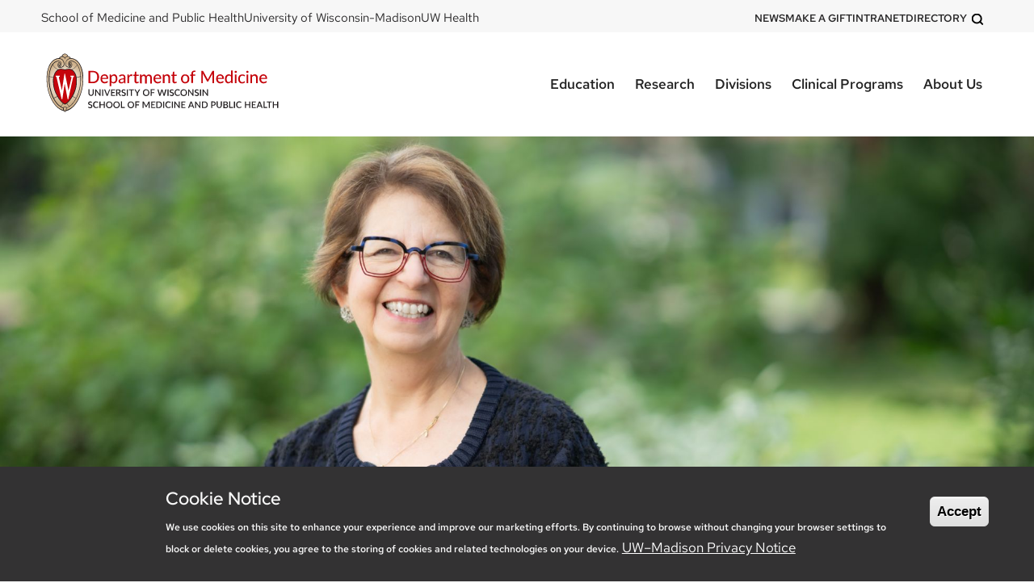

--- FILE ---
content_type: text/html; charset=UTF-8
request_url: https://www.medicine.wisc.edu/department-medicine/chairs-message-vision-mission-and-values
body_size: 110264
content:
<!DOCTYPE html>
<html lang="en" dir="ltr" prefix="og: https://ogp.me/ns#">
  <head>
    <meta charset="utf-8" />
<noscript><style>form.antibot * :not(.antibot-message) { display: none !important; }</style>
</noscript><meta name="description" content="Department of Medicine Chair, Dr. Lynn M. Schnapp, shares our department&#039;s mission, vision and values." />
<link rel="canonical" href="https://www.medicine.wisc.edu/department-medicine/chairs-message-vision-mission-and-values" />
<meta name="robots" content="index, follow" />
<meta property="og:site_name" content="Department of Medicine" />
<meta property="og:url" content="https://www.medicine.wisc.edu/department-medicine/chairs-message-vision-mission-and-values" />
<meta property="og:title" content="Chair&#039;s Message: Vision, Mission and Values" />
<meta property="og:image" content="https://www.medicine.wisc.edu/sites/default/files/header_images/RCT00109-20240906-Med.jpg" />
<meta name="twitter:card" content="summary_large_image" />
<meta name="twitter:image" content="https://www.medicine.wisc.edu/sites/default/files/header_images/RCT00109-20240906-Med.jpg" />
<meta name="google-site-verification" content="lEa85UumeR74vzjq3B43nmbVE5UNdCO9gHkzmyNnszI" />
<meta name="theme-color" content="#c5050c" />
<meta name="Generator" content="Drupal 10 (https://www.drupal.org)" />
<meta name="MobileOptimized" content="width" />
<meta name="HandheldFriendly" content="true" />
<meta name="viewport" content="width=device-width, initial-scale=1.0" />
<style>div#sliding-popup, div#sliding-popup .eu-cookie-withdraw-banner, .eu-cookie-withdraw-tab {background: #333233} div#sliding-popup.eu-cookie-withdraw-wrapper { background: transparent; } #sliding-popup h1, #sliding-popup h2, #sliding-popup h3, #sliding-popup p, #sliding-popup label, #sliding-popup div, .eu-cookie-compliance-more-button, .eu-cookie-compliance-secondary-button, .eu-cookie-withdraw-tab { color: #f9f9f9;} .eu-cookie-withdraw-tab { border-color: #f9f9f9;}</style>
<style media="all">.hero-wrap.full .secondary-image-wrap {background-image:  url('https://www.medicine.wisc.edu/sites/default/files/header_images/RCT00109-20240906-Med.jpg') ;background-repeat: no-repeat ;background-attachment: scroll ;background-position: center center ;z-index: auto;background-size: cover ;-webkit-background-size: cover ;-moz-background-size: cover ;-o-background-size: cover ;}</style>
<link rel="icon" href="/sites/default/files/favicon.ico" type="image/vnd.microsoft.icon" />
<script>window.a2a_config=window.a2a_config||{};a2a_config.callbacks=[];a2a_config.overlays=[];a2a_config.templates={};</script>

    <title>Chair&#039;s Message: Mission, Vision and Values | Department of Medicine</title>
    <link rel="stylesheet" media="all" href="/themes/contrib/stable/css/system/components/align.module.css?t9hdds" />
<link rel="stylesheet" media="all" href="/themes/contrib/stable/css/system/components/fieldgroup.module.css?t9hdds" />
<link rel="stylesheet" media="all" href="/themes/contrib/stable/css/system/components/container-inline.module.css?t9hdds" />
<link rel="stylesheet" media="all" href="/themes/contrib/stable/css/system/components/clearfix.module.css?t9hdds" />
<link rel="stylesheet" media="all" href="/themes/contrib/stable/css/system/components/details.module.css?t9hdds" />
<link rel="stylesheet" media="all" href="/themes/contrib/stable/css/system/components/hidden.module.css?t9hdds" />
<link rel="stylesheet" media="all" href="/themes/contrib/stable/css/system/components/item-list.module.css?t9hdds" />
<link rel="stylesheet" media="all" href="/themes/contrib/stable/css/system/components/js.module.css?t9hdds" />
<link rel="stylesheet" media="all" href="/themes/contrib/stable/css/system/components/nowrap.module.css?t9hdds" />
<link rel="stylesheet" media="all" href="/themes/contrib/stable/css/system/components/position-container.module.css?t9hdds" />
<link rel="stylesheet" media="all" href="/themes/contrib/stable/css/system/components/reset-appearance.module.css?t9hdds" />
<link rel="stylesheet" media="all" href="/themes/contrib/stable/css/system/components/resize.module.css?t9hdds" />
<link rel="stylesheet" media="all" href="/themes/contrib/stable/css/system/components/system-status-counter.css?t9hdds" />
<link rel="stylesheet" media="all" href="/themes/contrib/stable/css/system/components/system-status-report-counters.css?t9hdds" />
<link rel="stylesheet" media="all" href="/themes/contrib/stable/css/system/components/system-status-report-general-info.css?t9hdds" />
<link rel="stylesheet" media="all" href="/themes/contrib/stable/css/system/components/tablesort.module.css?t9hdds" />
<link rel="stylesheet" media="all" href="/modules/contrib/cp2clip/css/cp2clip.css?t9hdds" />
<link rel="stylesheet" media="all" href="/themes/contrib/stable/css/filter/filter.caption.css?t9hdds" />
<link rel="stylesheet" media="all" href="/themes/contrib/stable/css/media/filter.caption.css?t9hdds" />
<link rel="stylesheet" media="all" href="/themes/contrib/stable/css/views/views.module.css?t9hdds" />
<link rel="stylesheet" media="all" href="/modules/contrib/eu_cookie_compliance/css/eu_cookie_compliance.css?t9hdds" />
<link rel="stylesheet" media="all" href="/modules/contrib/addtoany/css/addtoany.css?t9hdds" />
<link rel="stylesheet" media="all" href="/modules/contrib/ckeditor_accordion/css/accordion.frontend.css?t9hdds" />
<link rel="stylesheet" media="all" href="/modules/contrib/paragraphs/css/paragraphs.unpublished.css?t9hdds" />
<link rel="stylesheet" media="all" href="/modules/contrib/tb_megamenu/dist/base.css?t9hdds" />
<link rel="stylesheet" media="all" href="/modules/contrib/tb_megamenu/dist/styles.css?t9hdds" />
<link rel="stylesheet" media="all" href="/themes/contrib/stable/css/core/assets/vendor/normalize-css/normalize.css?t9hdds" />
<link rel="stylesheet" media="all" href="/themes/contrib/stable/css/core/normalize-fixes.css?t9hdds" />
<link rel="stylesheet" media="all" href="/themes/contrib/classy/css/components/action-links.css?t9hdds" />
<link rel="stylesheet" media="all" href="/themes/contrib/classy/css/components/breadcrumb.css?t9hdds" />
<link rel="stylesheet" media="all" href="/themes/contrib/classy/css/components/button.css?t9hdds" />
<link rel="stylesheet" media="all" href="/themes/contrib/classy/css/components/collapse-processed.css?t9hdds" />
<link rel="stylesheet" media="all" href="/themes/contrib/classy/css/components/container-inline.css?t9hdds" />
<link rel="stylesheet" media="all" href="/themes/contrib/classy/css/components/details.css?t9hdds" />
<link rel="stylesheet" media="all" href="/themes/contrib/classy/css/components/exposed-filters.css?t9hdds" />
<link rel="stylesheet" media="all" href="/themes/contrib/classy/css/components/field.css?t9hdds" />
<link rel="stylesheet" media="all" href="/themes/contrib/classy/css/components/form.css?t9hdds" />
<link rel="stylesheet" media="all" href="/themes/contrib/classy/css/components/icons.css?t9hdds" />
<link rel="stylesheet" media="all" href="/themes/contrib/classy/css/components/inline-form.css?t9hdds" />
<link rel="stylesheet" media="all" href="/themes/contrib/classy/css/components/item-list.css?t9hdds" />
<link rel="stylesheet" media="all" href="/themes/contrib/classy/css/components/link.css?t9hdds" />
<link rel="stylesheet" media="all" href="/themes/contrib/classy/css/components/links.css?t9hdds" />
<link rel="stylesheet" media="all" href="/themes/contrib/classy/css/components/menu.css?t9hdds" />
<link rel="stylesheet" media="all" href="/themes/contrib/classy/css/components/more-link.css?t9hdds" />
<link rel="stylesheet" media="all" href="/themes/contrib/classy/css/components/pager.css?t9hdds" />
<link rel="stylesheet" media="all" href="/themes/contrib/classy/css/components/tabledrag.css?t9hdds" />
<link rel="stylesheet" media="all" href="/themes/contrib/classy/css/components/tableselect.css?t9hdds" />
<link rel="stylesheet" media="all" href="/themes/contrib/classy/css/components/tablesort.css?t9hdds" />
<link rel="stylesheet" media="all" href="/themes/contrib/classy/css/components/tabs.css?t9hdds" />
<link rel="stylesheet" media="all" href="/themes/contrib/classy/css/components/textarea.css?t9hdds" />
<link rel="stylesheet" media="all" href="/themes/contrib/classy/css/components/ui-dialog.css?t9hdds" />
<link rel="stylesheet" media="all" href="/themes/contrib/classy/css/components/messages.css?t9hdds" />
<link rel="stylesheet" media="all" href="/themes/dom-theme-2023/css/000-reset.css?t9hdds" />
<link rel="stylesheet" media="all" href="/themes/dom-theme-2023/css/010-vars.css?t9hdds" />
<link rel="stylesheet" media="all" href="/themes/dom-theme-2023/css/100-main.css?t9hdds" />
<link rel="stylesheet" media="all" href="/themes/dom-theme-2023/css/101-wysiwyg-editor-styles.css?t9hdds" />
<link rel="stylesheet" media="all" href="/themes/dom-theme-2023/css/200-fonts.css?t9hdds" />
<link rel="stylesheet" media="all" href="/themes/dom-theme-2023/css/200-header.css?t9hdds" />
<link rel="stylesheet" media="all" href="/themes/dom-theme-2023/css/200-search-modal.css?t9hdds" />
<link rel="stylesheet" media="all" href="/themes/dom-theme-2023/css/200-sidebar.css?t9hdds" />
<link rel="stylesheet" media="all" href="/themes/dom-theme-2023/css/200-site-search.css?t9hdds" />
<link rel="stylesheet" media="all" href="/themes/dom-theme-2023/css/200-news.css?t9hdds" />
<link rel="stylesheet" media="all" href="/themes/dom-theme-2023/css/200-events.css?t9hdds" />
<link rel="stylesheet" media="all" href="/themes/dom-theme-2023/css/200-intranet-mega-menu.css?t9hdds" />
<link rel="stylesheet" media="all" href="/themes/dom-theme-2023/css/200-mega-menu.css?t9hdds" />
<link rel="stylesheet" media="all" href="/themes/dom-theme-2023/css/200-grand-grounds.css?t9hdds" />
<link rel="stylesheet" media="all" href="/themes/dom-theme-2023/css/200-people-bios.css?t9hdds" />
<link rel="stylesheet" media="all" href="/themes/dom-theme-2023/css/300-hero.css?t9hdds" />
<link rel="stylesheet" media="all" href="/themes/dom-theme-2023/css/300-intranet.css?t9hdds" />
<link rel="stylesheet" media="all" href="/themes/dom-theme-2023/css/400-comp-basic.css?t9hdds" />
<link rel="stylesheet" media="all" href="/themes/dom-theme-2023/css/400-comp-grid.css?t9hdds" />
<link rel="stylesheet" media="all" href="/themes/dom-theme-2023/css/400-comp-stats.css?t9hdds" />
<link rel="stylesheet" media="all" href="/themes/dom-theme-2023/css/400-comp-grand-rounds.css?t9hdds" />
<link rel="stylesheet" media="all" href="/themes/dom-theme-2023/css/400-comp-cta.css?t9hdds" />
<link rel="stylesheet" media="all" href="/themes/dom-theme-2023/css/400-comp-banner.css?t9hdds" />
<link rel="stylesheet" media="all" href="/themes/dom-theme-2023/css/400-comp-news.css?t9hdds" />
<link rel="stylesheet" media="all" href="/themes/dom-theme-2023/css/400-comp-news-embed.css?t9hdds" />
<link rel="stylesheet" media="all" href="/themes/dom-theme-2023/css/400-comp-form.css?t9hdds" />
<link rel="stylesheet" media="all" href="/themes/dom-theme-2023/css/400-comp-testimonial.css?t9hdds" />
<link rel="stylesheet" media="all" href="/themes/dom-theme-2023/css/400-comp-two-images-buttons.css?t9hdds" />
<link rel="stylesheet" media="all" href="/themes/dom-theme-2023/css/400-comp-two-images-captions.css?t9hdds" />
<link rel="stylesheet" media="all" href="/themes/dom-theme-2023/css/400-comp-links.css?t9hdds" />
<link rel="stylesheet" media="all" href="/themes/dom-theme-2023/css/400-comp-accordion.css?t9hdds" />
<link rel="stylesheet" media="all" href="/themes/dom-theme-2023/css/400-comp-feature.css?t9hdds" />
<link rel="stylesheet" media="all" href="/themes/dom-theme-2023/css/400-comp-copy-buttons.css?t9hdds" />
<link rel="stylesheet" media="all" href="/themes/dom-theme-2023/css/400-comp-sub-nav-linking-component.css?t9hdds" />
<link rel="stylesheet" media="all" href="/themes/dom-theme-2023/css/500-comp-person-feat.css?t9hdds" />
<link rel="stylesheet" media="all" href="/themes/dom-theme-2023/css/500-comp-people.css?t9hdds" />
<link rel="stylesheet" media="all" href="/themes/dom-theme-2023/css/400-comp-media-copy.css?t9hdds" />
<link rel="stylesheet" media="all" href="/themes/dom-theme-2023/css/400-comp-two-cards.css?t9hdds" />
<link rel="stylesheet" media="all" href="/themes/dom-theme-2023/css/500-directory.css?t9hdds" />
<link rel="stylesheet" media="all" href="/themes/dom-theme-2023/css/900-footer.css?t9hdds" />
<link rel="stylesheet" media="all" href="/themes/dom-theme-2023/css/aos.css?t9hdds" />
<link rel="stylesheet" media="all" href="/themes/dom-theme-2023/css/lity.min.css?t9hdds" />
<link rel="stylesheet" media="all" href="/sites/default/files/asset_injector/css/all_misc_css-391022a9bd243ae25002acfc6074c790.css?t9hdds" />
<link rel="stylesheet" media="all" href="/sites/default/files/asset_injector/css/ckeditor_accordion_override_css-0de5ca64942441e1f07f1e5c71a2de8d.css?t9hdds" />
<link rel="stylesheet" media="all" href="/sites/default/files/asset_injector/css/header_footer_menus-9e8bfec41ef656d3d742078de3c48243.css?t9hdds" />
<link rel="stylesheet" media="all" href="/sites/default/files/asset_injector/css/intranet_general-8e1a09b185530c504118185a24447788.css?t9hdds" />
<link rel="stylesheet" media="all" href="/sites/default/files/asset_injector/css/paragraph_layout-effe77c1b3c6722d9591bce8de2bf379.css?t9hdds" />
<link rel="stylesheet" media="all" href="/sites/default/files/asset_injector/css/test-d16c3f4c931913f1fc57e9597be31120.css?t9hdds" />

    
        <!-- Google Tag Manager -->
<script>(function(w,d,s,l,i){w[l]=w[l]||[];w[l].push({'gtm.start':
new Date().getTime(),event:'gtm.js'});var f=d.getElementsByTagName(s)[0],
j=d.createElement(s),dl=l!='dataLayer'?'&l='+l:'';j.async=true;j.src=
'https://www.googletagmanager.com/gtm.js?id='+i+dl;f.parentNode.insertBefore(j,f);
})(window,document,'script','dataLayer','GTM-5PBNGVD');</script>
<!-- End Google Tag Manager -->

<!-- Clarity -->
<script type="text/javascript">
  (function(c,l,a,r,i,t,y){
    c[a]=c[a]||function(){(c[a].q=c[a].q||[]).push(arguments)};
    t=l.createElement(r);t.async=1;t.src="https://www.clarity.ms/tag/"+i;
    y=l.getElementsByTagName(r)[0];y.parentNode.insertBefore(t,y);
  })(window, document, "clarity", "script", "mcyr9c5nij");
</script>
<!-- End Clarity -->

  </head>
  <body class="page-node-2432 page-node-type-dom path-node">
        <a href="#main-content" class="visually-hidden focusable">
      Skip to main content
    </a>
    
      <div class="dialog-off-canvas-main-canvas" data-off-canvas-main-canvas>
    <div class="layout-container">

    <section class="top-header">
        <div class="region region-top-header">
    <nav role="navigation" aria-labelledby="block-domtopleft-menu" id="block-domtopleft" class="top-header-left desktop settings-tray-editable block block-menu navigation menu--dom---top-left" data-drupal-settingstray="editable">
            
  <h2 class="visually-hidden" id="block-domtopleft-menu">DOM - top left</h2>
  

        
              <ul class="menu">
                    <li class="menu-item">
        <button aria-hidden="false" class="nav-toggle" alt="nav-toggle"><svg version="1.1" id="Layer_1" xmlns="http://www.w3.org/2000/svg" xmlns:xlink="http://www.w3.org/1999/xlink" x="0px" y="0px"
            viewBox="0 0 16.5 15.4" style="enable-background:new 0 0 16.5 15.4;" xml:space="preserve">
          <style type="text/css">
            .st0{fill:none;stroke:#000;stroke-width:3;stroke-linecap:round;}
          </style>
          <g>
            <path class="st0" d="M7.1,1.5v11.2"/>
            <path class="st0" d="M1.5,7.1h11.2"/>
          </g>
          </svg></button>
        <a href="https://www.med.wisc.edu/" target="_blank">School of Medicine and Public Health</a>
              </li>
                <li class="menu-item">
        <button aria-hidden="false" class="nav-toggle" alt="nav-toggle"><svg version="1.1" id="Layer_1" xmlns="http://www.w3.org/2000/svg" xmlns:xlink="http://www.w3.org/1999/xlink" x="0px" y="0px"
            viewBox="0 0 16.5 15.4" style="enable-background:new 0 0 16.5 15.4;" xml:space="preserve">
          <style type="text/css">
            .st0{fill:none;stroke:#000;stroke-width:3;stroke-linecap:round;}
          </style>
          <g>
            <path class="st0" d="M7.1,1.5v11.2"/>
            <path class="st0" d="M1.5,7.1h11.2"/>
          </g>
          </svg></button>
        <a href="https://www.wisc.edu/" target="_blank">University of Wisconsin-Madison</a>
              </li>
                <li class="menu-item">
        <button aria-hidden="false" class="nav-toggle" alt="nav-toggle"><svg version="1.1" id="Layer_1" xmlns="http://www.w3.org/2000/svg" xmlns:xlink="http://www.w3.org/1999/xlink" x="0px" y="0px"
            viewBox="0 0 16.5 15.4" style="enable-background:new 0 0 16.5 15.4;" xml:space="preserve">
          <style type="text/css">
            .st0{fill:none;stroke:#000;stroke-width:3;stroke-linecap:round;}
          </style>
          <g>
            <path class="st0" d="M7.1,1.5v11.2"/>
            <path class="st0" d="M1.5,7.1h11.2"/>
          </g>
          </svg></button>
        <a href="https://www.uwhealth.org/" target="_blank">UW Health</a>
              </li>
        </ul>
  


  </nav>
<nav role="navigation" aria-labelledby="block-domtopleftmobile-menu" id="block-domtopleftmobile" class="top-header-left mobile settings-tray-editable block block-menu navigation menu--dom---top-left-mobile" data-drupal-settingstray="editable">
            
  <h2 class="visually-hidden" id="block-domtopleftmobile-menu">DOM - top left mobile</h2>
  

        
              <ul class="menu">
                    <li class="menu-item">
        <button aria-hidden="false" class="nav-toggle" alt="nav-toggle"><svg version="1.1" id="Layer_1" xmlns="http://www.w3.org/2000/svg" xmlns:xlink="http://www.w3.org/1999/xlink" x="0px" y="0px"
            viewBox="0 0 16.5 15.4" style="enable-background:new 0 0 16.5 15.4;" xml:space="preserve">
          <style type="text/css">
            .st0{fill:none;stroke:#000;stroke-width:3;stroke-linecap:round;}
          </style>
          <g>
            <path class="st0" d="M7.1,1.5v11.2"/>
            <path class="st0" d="M1.5,7.1h11.2"/>
          </g>
          </svg></button>
        <a href="https://www.med.wisc.edu/" target="_blank">SMPH</a>
              </li>
                <li class="menu-item">
        <button aria-hidden="false" class="nav-toggle" alt="nav-toggle"><svg version="1.1" id="Layer_1" xmlns="http://www.w3.org/2000/svg" xmlns:xlink="http://www.w3.org/1999/xlink" x="0px" y="0px"
            viewBox="0 0 16.5 15.4" style="enable-background:new 0 0 16.5 15.4;" xml:space="preserve">
          <style type="text/css">
            .st0{fill:none;stroke:#000;stroke-width:3;stroke-linecap:round;}
          </style>
          <g>
            <path class="st0" d="M7.1,1.5v11.2"/>
            <path class="st0" d="M1.5,7.1h11.2"/>
          </g>
          </svg></button>
        <a href="https://www.uwhealth.org/" target="_blank">UW Health</a>
              </li>
                <li class="menu-item">
        <button aria-hidden="false" class="nav-toggle" alt="nav-toggle"><svg version="1.1" id="Layer_1" xmlns="http://www.w3.org/2000/svg" xmlns:xlink="http://www.w3.org/1999/xlink" x="0px" y="0px"
            viewBox="0 0 16.5 15.4" style="enable-background:new 0 0 16.5 15.4;" xml:space="preserve">
          <style type="text/css">
            .st0{fill:none;stroke:#000;stroke-width:3;stroke-linecap:round;}
          </style>
          <g>
            <path class="st0" d="M7.1,1.5v11.2"/>
            <path class="st0" d="M1.5,7.1h11.2"/>
          </g>
          </svg></button>
        <a href="https://www.wisc.edu/" target="_blank">UW-Madison</a>
              </li>
        </ul>
  


  </nav>
<nav role="navigation" aria-labelledby="block-domtopright-menu" id="block-domtopright" class="top-header-right settings-tray-editable block block-menu navigation menu--dom---top-right" data-drupal-settingstray="editable">
            
  <h2 class="visually-hidden" id="block-domtopright-menu">DOM - top right</h2>
  

        
							<ul class="menu">
																	<li class="menu-item">
						<button aria-hidden="false" class="nav-toggle" alt="open-nav">
							<svg version="1.1" id="Layer_1" xmlns="http://www.w3.org/2000/svg" xmlns:xlink="http://www.w3.org/1999/xlink" x="0px" y="0px" viewbox="0 0 16.5 15.4" style="enable-background:new 0 0 16.5 15.4;" xml:space="preserve">
								<style type="text/css">
									.st0 {
										fill: none;
										stroke: #000;
										stroke-width: 3;
										stroke-linecap: round;
									}
								</style>
								<g>
									<path class="st0" d="M7.1,1.5v11.2"/>
									<path class="st0" d="M1.5,7.1h11.2"/>
								</g>
							</svg>
						</button>
						<a href="/news" data-drupal-link-system-path="node/32944">News</a>
											</li>
														<li class="menu-item">
						<button aria-hidden="false" class="nav-toggle" alt="open-nav">
							<svg version="1.1" id="Layer_1" xmlns="http://www.w3.org/2000/svg" xmlns:xlink="http://www.w3.org/1999/xlink" x="0px" y="0px" viewbox="0 0 16.5 15.4" style="enable-background:new 0 0 16.5 15.4;" xml:space="preserve">
								<style type="text/css">
									.st0 {
										fill: none;
										stroke: #000;
										stroke-width: 3;
										stroke-linecap: round;
									}
								</style>
								<g>
									<path class="st0" d="M7.1,1.5v11.2"/>
									<path class="st0" d="M1.5,7.1h11.2"/>
								</g>
							</svg>
						</button>
						<a href="/department-medicine/make-gift" data-drupal-link-system-path="node/5477">Make a Gift</a>
											</li>
														<li class="menu-item">
						<button aria-hidden="false" class="nav-toggle" alt="open-nav">
							<svg version="1.1" id="Layer_1" xmlns="http://www.w3.org/2000/svg" xmlns:xlink="http://www.w3.org/1999/xlink" x="0px" y="0px" viewbox="0 0 16.5 15.4" style="enable-background:new 0 0 16.5 15.4;" xml:space="preserve">
								<style type="text/css">
									.st0 {
										fill: none;
										stroke: #000;
										stroke-width: 3;
										stroke-linecap: round;
									}
								</style>
								<g>
									<path class="st0" d="M7.1,1.5v11.2"/>
									<path class="st0" d="M1.5,7.1h11.2"/>
								</g>
							</svg>
						</button>
						<a href="/intranet" data-drupal-link-system-path="node/20672">Intranet</a>
											</li>
														<li class="menu-item">
						<button aria-hidden="false" class="nav-toggle" alt="open-nav">
							<svg version="1.1" id="Layer_1" xmlns="http://www.w3.org/2000/svg" xmlns:xlink="http://www.w3.org/1999/xlink" x="0px" y="0px" viewbox="0 0 16.5 15.4" style="enable-background:new 0 0 16.5 15.4;" xml:space="preserve">
								<style type="text/css">
									.st0 {
										fill: none;
										stroke: #000;
										stroke-width: 3;
										stroke-linecap: round;
									}
								</style>
								<g>
									<path class="st0" d="M7.1,1.5v11.2"/>
									<path class="st0" d="M1.5,7.1h11.2"/>
								</g>
							</svg>
						</button>
						<a href="/directory" data-drupal-link-system-path="node/32949">Directory</a>
											</li>
								<button data-role="searchModalToggleButton" alt="search-icon">
					<?xml
					version="1.0" encoding="utf-8"?>
					<!-- Generator: Adobe Illustrator 27.0.0, SVG Export Plug-In . SVG Version: 6.00 Build 0)  -->
					<svg version="1.1" id="Layer_1" xmlns="http://www.w3.org/2000/svg" xmlns:xlink="http://www.w3.org/1999/xlink" x="0px" y="0px" viewBox="0 0 31 26.9" style="enable-background:new 0 0 31 26.9;" xml:space="preserve">
						<style type="text/css">
							.st0 {
								fill: none;
								stroke: #282728;
								stroke-width: 2;
								stroke-linecap: round;
								stroke-linejoin: round;
							}
						</style>
						<g>
							<path class="st0" d="M18.2,9.6c0,4.8-3.9,8.6-8.6,8.6S1,14.4,1,9.6C1,4.9,4.9,1,9.6,1C14.4,1,18.2,4.9,18.2,9.6L18.2,9.6z"/>
							<path class="st0" d="M20.4,20.4l-4.7-4.7"/>
						</g>
					</svg>
				</button>
			</ul>
			<div class="search-modal search-modal-closed" data-role="searchModal">
				<button class="close-button" data-role="closeIcon" alt="close-icon">
					<svg class="close-icon" height="18.414" width="18.414" xmlns="http://www.w3.org/2000/svg">
						<g data-name="Group 85" fill="none" stroke="#333f48" stroke-width="2">
							<path d="M.707.707l17 17" data-name="Line 32"></path>
							<path d="M17.707.707l-17 17" data-name="Line 33"></path>
						</g>
					</svg>
				</button>
				<div class="search-modal-wrap">
					<div class="search-input-wrap">
						<!--?xml version="1.0" encoding="utf-8"?--><!-- Generator: Adobe Illustrator 27.0.0, SVG Export Plug-In . SVG Version: 6.00 Build 0)  -->
							<svg class="search-icon" id="Layer_1" style="enable-background:new 0 0 31 26.9;" version="1.1" viewbox="0 0 31 26.9" x="0px" xml:space="preserve" xmlns="http://www.w3.org/2000/svg" xmlns:xlink="http://www.w3.org/1999/xlink" y="0px"> <style type="text/css">
								.st0 {
									fill: none;
									stroke: #282728;
									stroke-width: 2;
									stroke-linecap: round;
									stroke-linejoin: round;
								}
							</style>
							<g>
								<path class="st0" d="M18.2,9.6c0,4.8-3.9,8.6-8.6,8.6S1,14.4,1,9.6C1,4.9,4.9,1,9.6,1C14.4,1,18.2,4.9,18.2,9.6L18.2,9.6z"></path>
								<path class="st0" d="M20.4,20.4l-4.7-4.7"></path>
							</g>
						</svg>
						<input data-role="searchInput" title="search-input" type="text"/>
					</div>
					<button class="search-button button" data-role="searchButton" alt="search-btn">Search
					</button>
				</div>
			</div>

			


  </nav>

  </div>

    </section>

    <header role="banner" class="site-header header-transparent">
        <div class="region region-header">
    <div id="block-domsitebranding" class="dom-site-branding-wrap settings-tray-editable block block-block-content block-block-contenta6dff481-88b1-4db0-90d6-0cbfa29910e9" data-drupal-settingstray="editable">
  
    
      
            <div class="clearfix text-formatted"><div class="site-branding"><a class="site-logo" href="/" rel="home" title="Home"><!--?xml version="1.0" encoding="utf-8"?--> <!-- Generator: Adobe Illustrator 27.5.0, SVG Export Plug-In . SVG Version: 6.00 Build 0)  --> <svg id="Layer_1" style="enable-background:new 0 0 342 96" version="1.1" viewbox="0 0 342 96" x="0" xml:space="preserve" xmlns="http://www.w3.org/2000/svg" y="0">
<style type="text/css">.st1{ fill:#231f20} .st2{ fill:#c5050c}
</style>
<radialgradient cx="19.707" cy="63.624" gradienttransform="matrix(1.06 0 0 -1.06 12.78 115.85)" gradientunits="userSpaceOnUse" id="SVGID_1_" r="32.105"> <stop offset=".25" style="stop-color:#fff"> </stop> <stop offset=".84" style="stop-color:#d0b38d"> </stop> </radialgradient> <path d="M33.5 88.6c-.4-.3-.7-.7-1-1.1l-.1-.1h-.1c-16.9-4-26.3-30-24.2-50.8.2-2.3.6-4.6 1.2-6.8.5-2.1 1.3-4.1 2.2-6 .9-1.9 2.1-3.7 3.5-5.2 2.5-2.9 6.1-4.7 10-4.8.2 0 .3-.1.3-.2.8-1.3 2.1-2.2 3.7-2.5h.2v-.2c.5-2 2.2-3.3 4.3-3.3 2 0 3.7 1.4 4.3 3.3v.2h.3c1.5.2 2.8 1.1 3.6 2.5 0 .2.2.3.3.2 3.9.1 7.5 1.8 10 4.8 1.7 1.9 3 4 4 6.3l.2.5c1.4 3.6 2.4 7.4 2.7 11.2 2.1 20.9-7.3 46.8-24.2 50.8h-.1l-.1.1c-.2.5-.6.8-1 1.1z" style="fill:url(#SVGID_1_)"> </path> <path class="st1" d="M59.1 36.6c-.2-1.7-.4-3.4-.8-5.1-.3-1.6-.8-3.1-1.3-4.6-.6-1.6-1.3-3.1-2.1-4.6-.8-1.4-1.7-2.7-2.8-3.8-2.6-3-6.3-4.8-10.2-4.9h-.1c-.8-1.5-2.2-2.5-3.9-2.7-.6-2.5-3.1-4-5.6-3.4-1.7.4-2.9 1.7-3.4 3.4-1.6.3-3.1 1.3-3.9 2.7-3.9.1-7.6 1.9-10.2 4.9-1.1 1.2-2 2.5-2.8 3.8-.8 1.5-1.5 3-2 4.6-.5 1.5-1 3-1.3 4.6-.4 1.7-.6 3.4-.8 5.1-2.1 21.1 7.4 47.1 24.4 51.1.3.5.7.9 1.2 1.2.5-.3.9-.7 1.2-1.2 17-4 26.5-30 24.4-51.1zM33.5 8.1c1.7-.1 3.2 1 3.7 2.6-1.5.1-2.9 1-3.6 2.3 0 0 0 .1-.1.1l-.1-.1c-.7-1.3-2.1-2.2-3.6-2.3.5-1.6 2-2.7 3.7-2.6zm-1.8 4c.7.4 1.3 1.2 1.5 2-.1.1 0 .3.1.4.1.1.3 0 .4-.1v-.2c.2-.8.7-1.6 1.5-2 1.8-1.2 4.2-.7 5.4 1.1.1.1.2.2.2.4-.5.1-1 .2-1.6.4-.8.3-1.6.7-2.2 1.2-1.6 1.5-2.6 3.5-2.8 5.7-.6 6.8 7.2 5.8 7.6 5.7 1 0 1.8-1.6 1.8-3.7s-.8-3.7-1.8-3.7c-.6 0-1.7.5-1.8 2.4-.1 1.3.6 3.1 1.4 3.2.4.1.8-.7 1-1.5s0-1.8-.5-1.9c-.2 0-.4.1-.4.3.2.4.3.8.4 1.2 0 1.2-1.2.6-1-1.3.1-1.7 1-1.5 1-1.5.5 0 1.2 1 1.2 2.8 0 1.6-.8 3.4-2.3 2.5-1.3-1.2-1.8-3-1.4-4.7.2-.8.8-2.8 2.9-2.8 3 0 5.9 1.6 8.1 4.6-.2.8-1.8 3.8-6.8 6.7l-.3.1c-1.4-.7-3-1-4.6-.9-1.5.1-2.9.3-4.3.7-.3.1-.6.1-.9.1-.3 0-.6-.1-.9-.1-1.4-.4-2.9-.6-4.3-.7-1.6-.1-3.2.3-4.6.9l-.3-.1c-5-2.9-6.6-5.9-6.8-6.7 2.3-3 5.1-4.6 8.1-4.6 2.1 0 2.8 2.1 2.9 2.8.4 1.7-.1 3.5-1.4 4.7-1.5.9-2.3-.8-2.3-2.5 0-1.8.7-2.8 1.2-2.8 0 0 .9-.1 1 1.5.2 1.9-1 2.4-1 1.3 0-.4.2-.9.4-1.2-.1-.2-.3-.3-.5-.2-.6.2-.7 1.2-.5 1.9s.5 1.5 1 1.5c.8-.1 1.5-1.9 1.4-3.2-.1-1.9-1.2-2.4-1.8-2.4-1 0-1.8 1.6-1.8 3.7s.8 3.7 1.8 3.7c.4 0 8.2 1.1 7.6-5.7-.2-2.2-1.2-4.2-2.8-5.7-.6-.6-1.4-1-2.2-1.2-.5-.2-1-.3-1.6-.4 1-1.9 3.3-2.7 5.2-1.7.2-.1.3-.1.4 0zM16.9 40.8c-.2 1-.3 2.1-.3 3.1-.2 4.8.5 9.6 1.9 14.2 1 3 2.3 5.9 3.9 8.7-1.4 1.1-3 1.9-4.8 2.2-4.4-9.3-6.5-19.5-6-29.7 1.7.8 3.5 1.3 5.3 1.5zm-5.3-2C12 32 13.7 26.6 16.3 23c.5 1.2 2.4 4.1 6.9 6.7-3.8 2.3-5.6 7.1-6.1 10.6-2-.1-3.8-.7-5.5-1.5zm11.1 28.5c2.9 5 5.7 7.9 7.9 9.5-.7 1.6-1.9 3-3.3 4.1-3.8-2.5-6.9-6.5-9.4-11.3 1.7-.4 3.3-1.2 4.8-2.3zm8.3 9.8c.8.6 1.6 1 2.5 1.4.9-.4 1.7-.8 2.5-1.4.8 1.6 1.9 3 3.3 4.1-1.1.7-2.2 1.2-3.3 1.7v-.1c-.2-1.2-1.8-1.5-2.4-1.5s-2.2.2-2.4 1.5v.1c-1.2-.4-2.3-1-3.4-1.7 1.3-1.2 2.4-2.5 3.2-4.1zm5.4-.3c2.2-1.6 5-4.5 7.9-9.5 1.4 1.1 3.1 1.9 4.8 2.2-2.5 4.8-5.7 8.8-9.4 11.3-1.4-1-2.5-2.4-3.3-4zm8.2-9.9c1.6-2.8 2.9-5.7 3.8-8.7 1.5-4.6 2.1-9.4 1.9-14.2 0-1-.1-2.1-.3-3.1 1.9-.2 3.7-.7 5.4-1.5.5 10.3-1.6 20.5-6 29.7-1.8-.4-3.4-1.1-4.8-2.2zM50 40.3c-.6-3.5-2.4-8.2-6.2-10.6 4.5-2.6 6.5-5.5 6.9-6.7 2.5 3.6 4.2 8.9 4.7 15.8-1.7.8-3.6 1.3-5.4 1.5zM30.7 86.2c-1.9-.7-3.8-1.6-5.5-2.7-1.1-.7-2.1-1.6-3-2.4-.8-.7-1.5-1.5-2.2-2.3-.5-.6-.9-1.1-1.4-1.7-2.1-2.8-3.8-5.8-5.2-9-1.3-3.1-2.4-6.3-3.2-9.5-.8-3.3-1.4-6.7-1.7-10.1-.2-3.5-.3-6.9 0-10.3.1-1.8.4-3.6.7-5.4.3-1.8.8-3.5 1.3-5.2.5-1.6 1.2-3.1 2-4.5.8-1.5 1.8-2.9 2.9-4.1 1.1-1.2 2.3-2.1 3.7-2.9.6-.3 1.2-.6 1.8-.8.3-.1.6-.2 1-.3.3-.1.7-.2 1-.2.8-.1 1.6-.2 2.4-.2 1.3 0 2.5.3 3.6 1 1.8 1.3 2.9 3.4 3 5.6.4 4.2-3.9 4.9-4.8 4.9-.1 0-.2-.1.2-.6 1-1.4 1.3-3.1 1-4.8-.2-1.9-1.9-3.4-3.8-3.5-2.9.1-5.7 1.4-7.6 3.6-1.9 2.1-3.3 4.7-4.2 7.4-1.2 3.4-1.9 7-2.1 10.6-.2 3.3-.2 6.7.2 10 .3 3.3 1 6.7 1.8 9.9s1.9 6.2 3.3 9.2c1.4 3 3.1 5.8 5.1 8.4 2.1 2.6 4.6 4.8 7.6 6.4l2.1.9c0 1 .2 2 .6 2.9-.1-.1-.3-.2-.6-.3zm3.1 1.4c-.1.2-.2.2-.4.2-.1 0-.1-.1-.2-.2-1.1-1.3-1.7-3.1-1.4-4.8.1-.6 1.1-.9 1.7-.9s1.6.3 1.7.9c.2 1.7-.3 3.5-1.4 4.8zm24.6-39.3c-.3 3.4-.9 6.8-1.7 10.1-.8 3.3-1.9 6.4-3.2 9.5-1.4 3.2-3.1 6.2-5.2 9-.4.6-.9 1.1-1.4 1.7-.7.8-1.4 1.6-2.2 2.3-.9.9-1.9 1.7-3 2.4-1.7 1.2-3.5 2.1-5.5 2.7l-.9.3c.4-.9.6-1.9.6-2.9.7-.3 1.4-.5 2.1-.9 3-1.6 5.5-3.8 7.6-6.4 2-2.6 3.8-5.4 5.1-8.4 1.4-3 2.5-6.1 3.3-9.2.9-3.2 1.5-6.6 1.8-9.9.4-3.3.4-6.6.2-9.9-.2-3.6-.9-7.2-2.1-10.6-.9-2.7-2.3-5.2-4.2-7.3-1.9-2.2-4.7-3.6-7.6-3.7-1.9.1-3.5 1.5-3.8 3.5-.3 1.7 0 3.4 1 4.8.4.4.3.5.2.6-.8 0-5.1-.7-4.8-4.9.1-2.3 1.3-4.3 3.1-5.6 1.1-.7 2.4-1 3.6-1 .8 0 1.6.1 2.4.2.3.1.7.1 1 .2.3.1.7.2 1 .3.6.2 1.2.5 1.8.8 1.4.8 2.6 1.7 3.7 2.9 1.2 1.2 2.1 2.6 2.9 4.1.8 1.5 1.5 3 2 4.5.6 1.7 1 3.5 1.3 5.2.3 1.8.5 3.6.7 5.4.6 3.4.6 6.8.2 10.2z"> </path> <path class="st2" d="M49.4 44c-.1-2.5-.8-10.2-6.1-13.5-1.3-.7-2.7-1.1-4.1-1.1-2.6-.2-4.5.8-5.7.8-1.3 0-3.2-1-5.8-.8-1.4 0-2.8.4-4.1 1.1-5.2 3.3-6 11-6.1 13.5-.2 6.1.9 12.1 3.3 17.7 3.6 7.9 8 13.6 12.3 15.5l.3.2.3-.2c4.3-1.9 8.7-7.5 12.3-15.5 2.5-5.5 3.6-11.6 3.4-17.7z"> </path> <path d="M41.2 38v1.7h.5c.3 0 .6.1.8.3.2.3.3.7.2 1 0 0-3.5 15.1-4.2 18l-4.9-23.5v-.1h-.8v.1l-3.6 23.2L25 41v-.3c0-.3.1-.6.3-.9.2-.2.5-.2.7-.2h.3V38h-5.8v1.6h.3c.4.1.8.4.9.8l7.1 30.5v.1h1l3.3-21.8L37.3 71v.1h.9L45 40.4c.1-.4.5-.7 1-.7h.3V38h-5.1z" style="fill:#fff"> </path> <path class="st2" d="M81.7 40c0 1.2-.2 2.4-.6 3.5-.8 2.1-2.4 3.7-4.4 4.5-1.1.4-2.3.6-3.5.6h-6.5V31.4h6.5c1.2 0 2.4.2 3.5.6 2.1.8 3.7 2.4 4.4 4.5.4 1.1.6 2.3.6 3.5zm-2.6 0c0-.9-.1-1.9-.4-2.8-.3-.8-.7-1.5-1.2-2.1-.5-.6-1.2-1-1.9-1.3-.8-.3-1.6-.5-2.4-.4h-3.9v13.1h3.9c.8 0 1.7-.2 2.5-.5.7-.3 1.4-.7 1.9-1.3.5-.6.9-1.3 1.2-2.1.1-.7.3-1.6.3-2.6zM94.3 46.9c-.3.3-.6.6-1 .9l-1.2.6c-.4.2-.9.3-1.3.3-.4.1-.9.1-1.3.1-.8 0-1.6-.1-2.3-.4-.7-.3-1.3-.7-1.9-1.3-.5-.6-.9-1.3-1.2-2-.3-.9-.5-1.8-.4-2.8 0-.8.1-1.6.4-2.4.2-.7.6-1.4 1.1-1.9.5-.6 1.1-1 1.8-1.3.8-.3 1.6-.5 2.4-.5.7 0 1.4.1 2.1.4.6.2 1.2.6 1.6 1 .4.5.8 1.1 1 1.7.3.7.4 1.5.4 2.3 0 .2 0 .5-.1.7-.1.1-.3.2-.4.2h-8c0 .6.1 1.3.3 1.9.2.5.4 1 .8 1.3.3.4.7.6 1.2.8.5.2 1 .3 1.5.3s.9-.1 1.3-.2c.3-.1.7-.2 1-.4.3-.1.5-.3.7-.4.1-.1.3-.2.5-.2s.3.1.4.2l.6 1.1zm-2-5.7c0-.4-.1-.9-.2-1.3s-.3-.7-.6-1c-.3-.3-.6-.5-.9-.7-.4-.2-.8-.2-1.3-.2-.9 0-1.7.3-2.3.8-.6.7-1 1.5-1.1 2.4h6.4zM99 38.3c.3-.3.5-.6.8-.8.3-.3.6-.5.9-.7.3-.2.7-.3 1.1-.4.4-.1.8-.2 1.2-.2.7 0 1.3.1 1.9.4.6.3 1.1.7 1.4 1.2.4.6.7 1.3.9 2 .2.9.3 1.8.3 2.7 0 .9-.1 1.7-.4 2.5-.2.7-.5 1.4-1 2-.9 1.2-2.4 1.9-3.9 1.8-.6 0-1.3-.1-1.9-.4-.5-.2-1-.6-1.4-1v5.3h-2.3V36.5H98c.3 0 .6.2.6.5l.4 1.3zm.1 7.4c.3.5.7.8 1.2 1.1.5.2 1 .3 1.5.3 1 0 1.9-.4 2.5-1.2.7-1 1-2.2.9-3.4 0-.7-.1-1.3-.2-2-.1-.5-.3-.9-.6-1.3-.2-.3-.6-.6-.9-.8-.4-.2-.8-.3-1.2-.2-.6 0-1.2.1-1.8.5-.5.3-1 .8-1.4 1.3v5.7zM109.7 38.2c1.3-1.3 3-2 4.8-1.9.6 0 1.3.1 1.9.3.5.2 1 .6 1.4 1 .4.4.7.9.8 1.5.2.6.3 1.2.3 1.9v7.8h-1c-.2 0-.4 0-.5-.1-.2-.1-.3-.3-.3-.5l-.2-1.1c-.3.3-.6.5-.9.8-.3.2-.6.4-1 .6-.3.2-.7.3-1.1.3-.4.1-.8.1-1.2.1-.5 0-.9-.1-1.4-.2-.4-.1-.8-.3-1.1-.6-.3-.3-.6-.6-.7-1-.2-.5-.3-.9-.3-1.4 0-.5.1-1 .4-1.4.3-.5.8-.9 1.3-1.2.7-.4 1.5-.7 2.3-.9 1.2-.2 2.3-.4 3.5-.4v-.9c.1-.7-.1-1.5-.5-2.1-.4-.5-1.1-.7-1.7-.7-.4 0-.9.1-1.3.2-.3.1-.6.3-.9.4l-.7.4c-.2.1-.4.2-.6.2-.1 0-.3 0-.4-.1l-.3-.3-.6-.7zm6.9 5c-.8 0-1.6.1-2.4.2-.6.1-1.1.2-1.6.5-.4.1-.7.4-.9.7-.2.3-.3.6-.3.9 0 .3 0 .5.1.8.1.2.2.4.4.5.2.1.4.3.6.3.2.1.5.1.8.1.3 0 .7 0 1-.1l.9-.3c.3-.1.5-.3.8-.5.3-.2.5-.4.7-.7l-.1-2.4zM124 38.8c.3-.7.8-1.4 1.4-1.9.8-.6 1.8-.8 2.7-.6.2.1.4.1.6.3l-.2 1.8c0 .2-.2.3-.4.3s-.3 0-.5-.1c-.2 0-.5-.1-.7-.1-.3 0-.7 0-1 .2-.3.1-.5.3-.8.5-.2.2-.4.5-.6.8-.2.3-.4.7-.5 1v7.6h-2.3V36.5h1.3c.2 0 .4 0 .5.1.1.1.2.3.2.5l.3 1.7zM134.8 48.8c-.8.1-1.7-.2-2.3-.8-.6-.7-.9-1.5-.8-2.4v-7.3h-1.4c-.3 0-.5-.2-.5-.4v-1l2-.3.5-3.6c0-.1.1-.2.2-.3.1-.1.2-.1.4-.1h1.2v4.1h3.5v1.7h-3.5v7.1c0 .4.1.8.4 1.1.2.2.6.4.9.3.2 0 .4 0 .6-.1.1 0 .3-.1.4-.2l.3-.2c.1 0 .1-.1.2-.1h.2c.1 0 .1.1.1.2l.7 1.1c-.4.4-.9.6-1.4.8-.6.3-1.1.4-1.7.4zM139.5 48.7V36.5h1.4c.3 0 .6.2.6.5l.2 1.2c.4-.5.9-1 1.5-1.3.6-.3 1.3-.5 1.9-.5.7 0 1.4.2 2 .7.5.5.9 1.1 1.1 1.8.2-.4.4-.8.7-1.1.3-.3.6-.6.9-.8.3-.2.7-.3 1.1-.4.4-.1.8-.1 1.2-.1.6 0 1.2.1 1.7.3.5.2.9.5 1.3.9s.6.9.8 1.5c.2.6.3 1.3.3 2V49h-2.4v-7.8c.1-.7-.2-1.5-.6-2.1-.4-.5-1.1-.7-1.7-.7-.3 0-.7 0-1 .2-.3.1-.6.3-.8.5-.2.2-.4.5-.5.9-.1.4-.2.8-.2 1.2V49h-2.4v-7.7c.1-.7-.1-1.5-.6-2.1-.4-.5-1-.7-1.6-.7-.5 0-1 .1-1.4.4-.5.3-.9.7-1.2 1.1v9l-2.3-.3zM169.1 46.9c-.3.3-.6.6-1 .9l-1.2.6c-.4.2-.9.3-1.3.3-.4.1-.9.1-1.3.1-.8 0-1.6-.1-2.3-.4-.7-.3-1.3-.7-1.9-1.3-.5-.6-1-1.3-1.2-2-.3-.9-.5-1.8-.4-2.8 0-.8.1-1.6.4-2.4.2-.7.6-1.4 1.1-1.9.5-.6 1.1-1 1.8-1.3.8-.3 1.6-.5 2.4-.5.7 0 1.4.1 2.1.4.6.2 1.2.6 1.6 1.1.5.5.8 1.1 1.1 1.7.3.7.4 1.5.4 2.3 0 .2 0 .5-.1.7-.1.1-.3.2-.4.2h-8c0 .6.1 1.3.3 1.9.2.5.4 1 .8 1.3.3.4.7.6 1.2.8.5.2 1 .3 1.5.3s.9-.1 1.4-.2c.3-.1.7-.2 1-.4.3-.1.5-.3.7-.4.1-.1.3-.2.5-.2s.3.1.4.2l.4 1zm-1.9-5.7c0-.4-.1-.9-.2-1.3s-.3-.7-.6-1c-.3-.3-.6-.5-.9-.7-.4-.2-.8-.2-1.3-.2-.9 0-1.7.3-2.3.8-.6.7-1 1.5-1.1 2.4h6.4zM173.8 38.1l.8-.8.9-.6c.7-.3 1.5-.5 2.2-.5.6 0 1.2.1 1.8.3.5.2.9.5 1.3.9s.6.9.8 1.5c.2.6.3 1.2.3 1.9v7.8h-2.4v-7.7c0-.7-.2-1.4-.6-2-.5-.5-1.1-.8-1.8-.8-.6 0-1.2.1-1.7.4-.5.3-1 .7-1.4 1.2v8.9h-2.3V36.5h1.3c.3 0 .6.2.6.5l.2 1.1zM188.4 48.8c-.8.1-1.7-.2-2.3-.8-.6-.7-.9-1.5-.8-2.4v-7.3h-1.4c-.3 0-.5-.2-.5-.4v-1l2-.3.5-3.6c0-.1.1-.2.2-.3.1-.1.2-.1.4-.1h1.2v4.1h3.5v1.7h-3.5v7.1c0 .4.1.8.4 1.1.2.2.6.4.9.3.2 0 .4 0 .6-.1.1 0 .3-.1.4-.2l.3-.2c.1 0 .1-.1.2-.1h.2c.1 0 .1.1.1.2l.7 1.1c-.4.4-.9.6-1.4.8-.6.3-1.2.4-1.7.4zM203.2 36.3c.8 0 1.7.1 2.4.4.7.3 1.3.7 1.9 1.3.5.6.9 1.3 1.2 2 .5 1.7.5 3.5 0 5.2-.2.7-.6 1.4-1.2 2-.5.5-1.1 1-1.9 1.2-1.6.6-3.3.6-4.9 0-.7-.3-1.3-.7-1.8-1.3-.5-.6-.9-1.3-1.2-2-.6-1.7-.6-3.5 0-5.2.3-.7.7-1.4 1.2-2 .5-.6 1.1-1 1.9-1.3.8-.2 1.6-.4 2.4-.3zm0 10.7c1 .1 2-.4 2.6-1.2.6-1 .9-2.1.9-3.3.1-1.2-.2-2.3-.9-3.3-.6-.8-1.6-1.2-2.6-1.2-1-.1-2 .4-2.6 1.2-.6 1-.9 2.1-.9 3.3-.1 1.2.2 2.3.9 3.3.6.8 1.6 1.3 2.6 1.2zM211.9 48.7V38.4l-1.3-.2c-.2 0-.3-.1-.4-.2-.1-.1-.2-.2-.2-.4v-1h1.9v-1.1c0-.6.1-1.3.3-1.9.2-.5.5-1 .9-1.4.4-.4.8-.7 1.3-.9.6-.2 1.2-.3 1.8-.3.5 0 1 .1 1.5.2v1.2c0 .1 0 .2-.1.2-.1.1-.1.1-.2.1h-.7c-.3 0-.7 0-1 .1-.3.1-.5.2-.8.4-.2.2-.4.5-.5.8-.1.4-.2.8-.2 1.3v1h3.4V38h-3.4v10.3h-2.4l.1.4zM244 31.4v17.2h-2.2V35.2L236 45.7c-.2.4-.5.6-.9.6h-.4c-.4 0-.7-.2-.9-.6L228 35.1c0 .4.1.8.1 1.3v12.3h-2.2V31.4h1.9c.2 0 .4 0 .5.1.2.1.3.2.4.4l5.8 10.3c.1.2.2.4.3.7.1.2.2.5.3.7.2-.5.4-.9.6-1.4l5.7-10.3c.1-.2.2-.3.3-.4.2-.1.3-.1.5-.1h1.8zM257.5 46.9c-.3.3-.6.6-1 .9l-1.2.6c-.4.2-.9.3-1.3.3-.4.1-.9.1-1.3.1-.8 0-1.6-.1-2.3-.4-.7-.3-1.3-.7-1.9-1.3-.5-.6-1-1.3-1.2-2-.3-.9-.5-1.8-.4-2.8 0-.8.1-1.6.4-2.4.2-.7.6-1.4 1.1-1.9.5-.6 1.1-1 1.8-1.3.8-.3 1.6-.5 2.4-.5.7 0 1.4.1 2.1.4.6.2 1.2.6 1.6 1.1.5.5.8 1.1 1.1 1.7.3.7.4 1.5.4 2.3 0 .2 0 .5-.1.7-.1.1-.3.2-.4.2h-8c0 .6.1 1.3.3 1.9.2.5.4 1 .8 1.3.3.4.7.6 1.2.8.5.2 1 .3 1.5.3s.9-.1 1.4-.2c.3-.1.7-.2 1-.4.3-.1.5-.3.7-.4.1-.1.3-.2.5-.2s.3.1.4.2l.4 1zm-2-5.7c0-.4-.1-.9-.2-1.3s-.3-.7-.6-1c-.3-.3-.6-.5-.9-.7-.4-.2-.8-.2-1.3-.2-.9 0-1.7.3-2.3.8-.6.7-1 1.5-1.1 2.4h6.4zM270.2 30.9v17.7h-1.4c-.3 0-.6-.2-.6-.5l-.2-1.4c-.5.6-1.1 1.1-1.8 1.5-.7.4-1.5.6-2.3.6-.7 0-1.3-.1-1.9-.4-.6-.3-1.1-.7-1.5-1.2-.4-.6-.7-1.2-.9-2-.2-.9-.3-1.8-.3-2.7 0-.9.1-1.7.4-2.5.2-.7.5-1.4 1-2 .4-.6 1-1 1.7-1.3.7-.3 1.4-.5 2.2-.5 1.2-.1 2.4.5 3.3 1.4v-6.7h2.3zm-2.4 8.5c-.3-.5-.7-.8-1.2-1.1-.5-.2-1-.3-1.5-.3-1 0-1.9.4-2.5 1.2-.7 1-1 2.2-.9 3.4 0 .7.1 1.3.2 2 .1.5.3.9.6 1.3.2.3.6.6.9.8.4.2.8.3 1.2.2.6 0 1.2-.1 1.8-.5.5-.3 1-.8 1.4-1.3v-5.7zM276.1 32.7c0 .2 0 .4-.1.6-.1.2-.2.4-.4.5-.3.3-.7.5-1.1.5-.2 0-.4 0-.6-.1-.2-.1-.4-.2-.5-.3-.1-.1-.2-.3-.3-.5-.1-.2-.1-.4-.1-.6 0-.2 0-.4.1-.6.1-.2.2-.4.4-.5.1-.1.3-.3.5-.3.2-.1.4-.1.6-.1.2 0 .4 0 .6.1.2.1.4.2.5.3.1.2.3.3.4.5-.1.1 0 .3 0 .5zm-.5 3.8v12.2h-2.3V36.5h2.3zM287.2 38.7l-.2.2c-.1.1-.2.1-.3.1-.1 0-.3-.1-.4-.2-.2-.1-.3-.2-.5-.3-.2-.1-.5-.2-.8-.3-.9-.2-1.8-.2-2.6.2-.4.2-.8.5-1.1.9-.3.4-.5.9-.7 1.4-.2.6-.2 1.2-.2 1.9 0 .6.1 1.3.2 1.9.1.5.4 1 .7 1.4.3.4.7.7 1.1.9.4.2.9.3 1.4.3.4 0 .8-.1 1.2-.2.3-.1.6-.2.8-.4.2-.1.4-.3.5-.4.1-.1.3-.2.4-.2.2 0 .3.1.4.2l.7.9-.9.9c-.3.2-.7.4-1.1.6-.4.2-.8.3-1.2.3-.4.1-.9.1-1.3.1-.7 0-1.5-.1-2.1-.4-.7-.3-1.2-.7-1.7-1.2-.5-.6-.9-1.3-1.1-2-.3-.9-.4-1.8-.4-2.7 0-.9.1-1.7.4-2.5.2-.7.6-1.4 1.1-2 .5-.6 1.1-1 1.8-1.3.8-.3 1.6-.5 2.5-.5.8 0 1.6.1 2.3.4.7.3 1.3.7 1.8 1.2l-.7.8zM292.6 32.7c0 .2 0 .4-.1.6-.1.2-.2.4-.4.5-.3.3-.7.5-1.1.5-.2 0-.4 0-.6-.1-.2-.1-.4-.2-.5-.3-.1-.1-.3-.3-.4-.5-.1-.2-.1-.4-.1-.6 0-.2 0-.4.1-.6.1-.2.2-.4.4-.5.1-.1.3-.3.5-.3.2-.1.4-.1.6-.1.2 0 .4 0 .6.1.2.1.4.2.5.3.1.2.3.3.4.5.1.1.1.3.1.5zm-.4 3.8v12.2h-2.3V36.5h2.3zM297.5 38.1l.8-.8.9-.6c.7-.3 1.5-.5 2.2-.5.6 0 1.2.1 1.8.3.5.2.9.5 1.3.9s.6.9.8 1.5c.2.6.3 1.2.3 1.9v7.8h-2.4v-7.7c0-.7-.2-1.4-.6-2-.5-.5-1.1-.8-1.8-.7-.6 0-1.2.1-1.7.4-.5.3-1 .7-1.5 1.2v8.9h-2.3V36.5h1.4c.3 0 .6.2.6.5l.2 1.1zM318.5 46.9c-.3.3-.6.6-1 .9l-1.2.6c-.4.2-.9.3-1.3.3-.4.1-.9.1-1.3.1-.8 0-1.6-.1-2.3-.4-.7-.3-1.3-.7-1.9-1.3-.5-.6-1-1.3-1.2-2-.3-.9-.5-1.8-.4-2.8 0-.8.1-1.6.4-2.4.2-.7.6-1.4 1.1-1.9.5-.6 1.1-1 1.8-1.3.8-.3 1.6-.5 2.4-.5.7 0 1.4.1 2.1.4.6.2 1.2.6 1.6 1.1.5.5.8 1.1 1.1 1.7.3.7.4 1.5.4 2.3 0 .2 0 .5-.1.7-.1.1-.3.2-.4.2h-8c0 .6.1 1.3.3 1.9.2.5.4 1 .8 1.3.3.4.7.6 1.2.8.5.2 1 .3 1.5.3s.9-.1 1.4-.2c.3-.1.7-.2 1-.4.3-.1.5-.3.7-.4.1-.1.3-.2.5-.2s.3.1.4.2l.4 1zm-1.9-5.7c0-.4-.1-.9-.2-1.3s-.3-.7-.6-1c-.3-.3-.6-.5-.9-.7-.4-.2-.8-.2-1.3-.2-.9 0-1.7.3-2.3.8-.6.7-1 1.5-1.1 2.4h6.4z"> </path> <path class="st1" d="M71.6 75.8c0 .1-.1.1-.2.2-.1 0-.1.1-.2.1s-.2 0-.3-.1l-.4-.2c-.2-.1-.3-.2-.5-.2-.5-.1-.9-.1-1.4 0-.2.1-.3.1-.5.3-.1.1-.2.3-.3.4-.1.2-.1.3-.1.5s.1.4.2.6c.1.2.3.3.5.4.2.1.5.2.7.3l.9.2c.3.1.5.2.8.3.3.1.5.3.7.4.2.2.4.4.5.7.1.3.2.7.2 1 0 .4-.1.8-.2 1.2-.1.3-.3.7-.6.9-.3.3-.6.5-1 .6-.4.2-.9.2-1.3.2-.3 0-.6 0-.9-.1-.3-.1-.5-.1-.8-.2-.2-.1-.5-.2-.7-.4-.2-.1-.4-.3-.6-.5l.4-.7c0-.1.1-.1.2-.1s.1-.1.2-.1.2.1.3.1l.4.3.6.3c.3.1.6.1.8.1.5 0 .9-.1 1.2-.4.3-.3.5-.7.4-1.1 0-.2-.1-.5-.2-.7-.1-.2-.3-.3-.5-.4-.2-.1-.5-.2-.7-.3l-.8-.2c-.3-.1-.5-.2-.8-.3-.3-.1-.5-.3-.7-.5-.2-.2-.4-.4-.5-.7-.1-.3-.2-.7-.2-1 0-.3.1-.7.2-1 .1-.3.3-.6.6-.8.3-.3.6-.4.9-.6.4-.1.9-.2 1.3-.2.5 0 1 .1 1.4.2.4.2.8.4 1.1.7l-.1.8zM80.1 81.3c.1 0 .2 0 .2.1l.6.6c-.4.4-.8.8-1.4 1-.6.3-1.3.4-2 .4-.6 0-1.2-.1-1.8-.3-.5-.2-1-.6-1.4-1-.4-.4-.7-.9-.9-1.5-.2-.6-.3-1.2-.3-1.9 0-.6.1-1.3.3-1.9.2-.6.5-1.1.9-1.5.4-.4.9-.8 1.4-1 .6-.2 1.2-.3 1.8-.2.6 0 1.2.1 1.8.3.5.2.9.5 1.3.9l-.3.7-.1.1H80c-.1 0-.2-.1-.3-.1-.1-.1-.3-.2-.4-.3-.5-.3-1-.4-1.6-.4-.4 0-.8.1-1.2.2-.4.2-.7.4-.9.7-.3.3-.5.7-.6 1.1-.2.5-.2.9-.2 1.4 0 .5.1 1 .2 1.4.1.4.4.8.6 1.1.3.3.6.5.9.7.4.2.8.2 1.2.2h.7c.2 0 .4-.1.6-.1.2-.1.3-.1.5-.2s.3-.2.4-.3c.1-.1.1-.2.2-.2zM89.8 74.2v9.2h-1.5v-4.1h-4.6v4.1h-1.5v-9.2h1.5v4h4.6v-4h1.5zM100.6 78.8c0 .6-.1 1.3-.3 1.9-.2.6-.5 1.1-.9 1.5-.4.4-.9.8-1.4 1-1.2.5-2.5.5-3.8 0-1.1-.4-2-1.3-2.4-2.4-.4-1.2-.4-2.5 0-3.8.2-.6.5-1.1.9-1.5.4-.4.9-.8 1.4-1 1.2-.5 2.5-.5 3.8 0 .5.2 1 .6 1.4 1 .4.4.7.9.9 1.5.3.5.4 1.1.4 1.8zm-1.5 0c0-.5-.1-1-.2-1.4-.1-.4-.3-.8-.6-1.1-.3-.3-.6-.5-1-.7-.8-.3-1.7-.3-2.5 0-.4.1-.7.4-1 .7-.3.3-.5.7-.6 1.1-.3.9-.3 1.9 0 2.8.1.4.3.8.6 1.1.3.3.6.5 1 .7.8.3 1.7.3 2.5 0 .4-.1.7-.4 1-.7.3-.3.5-.7.6-1.1.1-.5.2-.9.2-1.4zM110.9 78.8c0 .6-.1 1.3-.3 1.9-.2.6-.5 1.1-.9 1.5-.4.4-.9.8-1.4 1-1.2.5-2.5.5-3.8 0-1.1-.4-2-1.3-2.4-2.4-.4-1.2-.4-2.5 0-3.8.2-.6.5-1.1.9-1.5.4-.4.9-.8 1.4-1 1.2-.5 2.5-.5 3.8 0 .5.2 1 .6 1.4 1 .4.4.7.9.9 1.5.3.5.4 1.1.4 1.8zm-1.5 0c0-.5-.1-1-.2-1.4-.1-.4-.3-.8-.6-1.1-.3-.3-.6-.5-1-.7-.8-.3-1.7-.3-2.5 0-.4.1-.7.4-1 .7-.3.3-.5.7-.6 1.1-.3.9-.3 1.9 0 2.8.1.4.3.8.6 1.1.3.3.6.5 1 .7.8.3 1.7.3 2.5 0 .4-.1.7-.4 1-.7.3-.3.5-.7.6-1.1.1-.5.2-.9.2-1.4zM117.9 82.1v1.2h-5.3v-9.2h1.5V82h3.8zM131.1 78.8c0 .6-.1 1.3-.3 1.9-.2.6-.5 1.1-.9 1.5-.4.4-.9.8-1.4 1-1.2.5-2.5.5-3.8 0-1.1-.4-2-1.3-2.4-2.4-.4-1.2-.4-2.5 0-3.8.2-.6.5-1.1.9-1.5.4-.4.9-.8 1.4-1 1.2-.5 2.5-.5 3.8 0 .5.2 1 .6 1.4 1 .4.4.7.9.9 1.5.3.5.4 1.1.4 1.8zm-1.5 0c0-.5-.1-1-.2-1.4-.1-.4-.3-.8-.6-1.1-.3-.3-.6-.5-1-.7-.8-.3-1.7-.3-2.5 0-.4.1-.7.4-1 .7-.3.3-.5.7-.6 1.1-.3.9-.3 1.9 0 2.8.1.4.3.8.6 1.1.3.3.6.5 1 .7.8.3 1.7.3 2.5 0 .4-.1.7-.4 1-.7.3-.3.5-.7.6-1.1.1-.5.2-.9.2-1.4zM134.2 75.4v2.9h3.6v1.2h-3.6v3.8h-1.5v-9.2h5.7v1.2h-4.2v.1zM153 74.2v9.2h-1.3v-6.9l-3 5.4c-.1.2-.3.3-.5.3h-.2c-.2 0-.4-.1-.5-.3l-3-5.5v7h-1.3v-9.2H144.6c.1 0 .2.1.2.2l2.9 5.3.3.4c.1.1.1.3.2.4l.2-.4c.1-.1.1-.3.2-.4l2.9-5.3c0-.1.1-.2.2-.2h1.3zM160.9 82.1v1.2h-5.7v-9.1h5.7v1.2h-4.2v2.7h3.3v1.2h-3.4v2.8h4.3zM170.5 78.8c0 .6-.1 1.3-.3 1.9-.4 1.1-1.3 2-2.4 2.4-.6.2-1.2.3-1.9.3h-3.5v-9.2h3.5c.6 0 1.3.1 1.9.3 1.1.4 2 1.3 2.4 2.4.2.6.3 1.2.3 1.9zm-1.6 0c0-.5-.1-1-.2-1.4-.1-.4-.3-.8-.6-1.1-.3-.3-.6-.5-1-.7-.4-.2-.8-.2-1.3-.2h-2v6.7h2c.4 0 .9-.1 1.3-.2s.7-.4 1-.7c.3-.3.5-.7.6-1.1.2-.4.2-.9.2-1.3zM173.6 83.4h-1.5v-9.2h1.5v9.2zM182.2 81.3c.1 0 .2 0 .2.1l.6.6c-.4.4-.8.8-1.4 1-.6.3-1.3.4-2 .4-.6 0-1.2-.1-1.8-.3-.5-.2-1-.6-1.4-1-.4-.4-.7-.9-.9-1.5-.2-.6-.3-1.2-.3-1.9 0-.6.1-1.3.3-1.9.2-.6.5-1.1.9-1.5.4-.4.9-.8 1.4-1 .6-.2 1.3-.3 1.9-.2.6 0 1.2.1 1.8.3.5.2.9.5 1.3.9l-.5.7-.1.1c-.1 0-.1.1-.2.1s-.2-.1-.3-.1c-.1-.1-.3-.2-.4-.3-.5-.3-1-.4-1.6-.4-.4 0-.8.1-1.2.2-.4.2-.7.4-.9.7-.3.3-.5.7-.6 1.1-.2.5-.2.9-.2 1.4 0 .5 0 1 .2 1.4.1.4.4.8.6 1.1.3.3.6.5.9.7.4.2.8.2 1.2.2h.7c.2 0 .4-.1.6-.2.2-.1.3-.1.5-.2s.3-.2.4-.3c.1-.1.2-.2.3-.2zM185.8 83.4h-1.5v-9.2h1.5v9.2zM195.5 74.2v9.2h-.8c-.1 0-.2 0-.3-.1-.1 0-.2-.1-.2-.2l-5-6.5v6.7h-1.3v-9.1h1l.1.1.1.1 5 6.5v-6.8l1.4.1zM203.4 82.1v1.2h-5.7v-9.1h5.7v1.2h-4.2v2.7h3.4v1.2h-3.4v2.8h4.2zM216 83.4h-1.1c-.1 0-.2 0-.3-.1-.1-.1-.1-.2-.2-.2l-.8-2h-4l-.8 2c0 .1-.1.2-.2.2-.1.1-.2.1-.3.1h-1.1l3.6-9.2h1.5l3.7 9.2zm-2.8-3.5-1.3-3.3c-.1-.3-.2-.7-.3-1 0 .2-.1.4-.1.6l-.1.4-1.3 3.4h3.1v-.1zM224.7 74.2v9.2h-.7c-.1 0-.2 0-.3-.1-.1 0-.2-.1-.2-.2l-5-6.5v6.7h-1.3v-9.1h1l.1.1.1.1 5 6.5v-6.8l1.3.1zM235 78.8c0 .6-.1 1.3-.3 1.9-.4 1.1-1.3 2-2.4 2.4-.6.2-1.2.3-1.9.3h-3.5v-9.2h3.5c.6 0 1.3.1 1.9.3 1.1.4 2 1.3 2.4 2.4.2.6.3 1.2.3 1.9zm-1.5 0c0-.5-.1-1-.2-1.4-.1-.4-.3-.8-.6-1.1-.3-.3-.6-.5-1-.7-.4-.2-.8-.2-1.3-.2h-2v6.7h2c.4 0 .9-.1 1.3-.2s.7-.4 1-.7c.3-.3.5-.7.6-1.1.1-.4.2-.9.2-1.3zM242.8 74.2c.5 0 1.1.1 1.6.2.4.1.8.3 1.1.6.3.2.5.6.6.9.1.4.2.8.2 1.2 0 .4-.1.8-.2 1.2-.1.4-.4.7-.7.9-.3.3-.7.5-1.1.6-.5.2-1 .2-1.5.2h-1.4v3.3h-1.5v-9.2h2.9v.1zm0 4.7c.3 0 .6 0 .9-.1.2-.1.4-.2.6-.4.2-.2.3-.3.4-.6.1-.2.1-.5.1-.7 0-.2 0-.5-.1-.7-.1-.2-.2-.4-.4-.5-.2-.2-.4-.3-.6-.3-.3-.1-.6-.1-.9-.1h-1.4V79l1.4-.1zM251.3 82.1c.3 0 .6-.1 1-.2.3-.1.5-.3.7-.5.2-.2.3-.5.4-.8.1-.3.2-.7.1-1v-5.5h1.5v5.5c0 .5-.1 1-.3 1.5-.3.9-1 1.6-1.9 2-1 .4-2.1.4-3.1 0-.9-.4-1.6-1.1-1.9-2-.2-.5-.3-1-.3-1.5v-5.5h1.5v5.5c0 .3 0 .7.1 1 .1.3.2.5.4.8.2.2.4.4.7.5.4.2.7.2 1.1.2zM260.1 74.2c.5 0 1 0 1.5.2.4.1.7.3 1 .5.3.2.5.5.6.8.1.3.2.7.2 1 0 .2 0 .4-.1.6l-.3.6c-.1.2-.3.3-.5.5-.2.1-.5.3-.7.3 1.1 0 2 1 2 2.1 0 .4-.1.7-.2 1.1-.1.3-.4.6-.6.8-.3.2-.6.4-1 .6-.5.1-.9.2-1.4.2h-3.4v-9.2h2.9v-.1zm-1.5 1.2v2.9h1.4c.5 0 1-.1 1.4-.4.3-.3.5-.7.5-1.1 0-.4-.1-.8-.4-1.1-.4-.3-.9-.4-1.4-.3h-1.5zm1.8 6.8c.3 0 .6 0 .9-.1l.6-.3c.1-.1.3-.3.3-.5.1-.2.1-.4.1-.6 0-.4-.2-.8-.4-1-.4-.3-.9-.4-1.4-.4h-1.8v2.9h1.7zM270.7 82.1v1.2h-5.3v-9.2h1.5V82h3.8zM273.5 83.4H272v-9.2h1.5v9.2zM282.1 81.3c.1 0 .2 0 .2.1l.6.6c-.4.4-.8.8-1.4 1-.6.3-1.3.4-2 .4-.6 0-1.2-.1-1.8-.3-.5-.2-1-.6-1.4-1-.4-.4-.7-.9-.9-1.5-.2-.6-.3-1.2-.3-1.9 0-.6.1-1.3.3-1.9.2-.6.5-1.1.9-1.5.4-.4.9-.8 1.4-1 .6-.2 1.2-.3 1.8-.3.6 0 1.2.1 1.8.3.5.2.9.5 1.3.9l-.5.7-.1.1c-.1 0-.1.1-.2.1s-.2-.1-.3-.1c-.1-.1-.3-.2-.4-.3-.5-.3-1-.4-1.6-.4-.4 0-.8.1-1.2.2-.4.2-.7.4-.9.7-.3.3-.5.7-.6 1.1-.2.5-.2.9-.2 1.4 0 .5.1 1 .2 1.4.1.4.4.8.6 1.1.3.3.6.5.9.7.4.2.8.2 1.2.2h.7c.2 0 .4-.1.6-.1.2-.1.3-.1.5-.2s.3-.2.5-.3c.1-.2.2-.2.3-.2zM295.1 74.2v9.2h-1.5v-4.1H289v4.1h-1.5v-9.2h1.5v4h4.6v-4h1.5zM303 82.1v1.2h-5.7v-9.1h5.7v1.2h-4.2v2.7h3.4v1.2h-3.4v2.8h4.2zM312.6 83.4h-1.1c-.1 0-.2 0-.3-.1-.1-.1-.1-.2-.2-.2l-.8-2h-4l-.8 2c0 .1-.1.2-.2.2-.1.1-.2.1-.3.1h-1.1l3.6-9.2h1.6l3.6 9.2zm-2.8-3.5-1.3-3.3c-.1-.3-.2-.7-.3-1 0 .2-.1.4-.1.6l-.1.4-1.3 3.3h3.1zM319 82.1v1.2h-5.3v-9.2h1.5V82h3.8zM325.6 75.4h-2.9v7.9h-1.5v-7.9h-2.9v-1.2h7.2l.1 1.2zM334.5 74.2v9.2H333v-4.1h-4.6v4.1h-1.5v-9.2h1.5v4h4.6v-4h1.5zM70.4 65.1c.3 0 .6-.1.9-.2.3-.1.5-.3.7-.5.2-.2.3-.5.4-.8.1-.3.2-.7.2-1v-5.5h1.5v5.5c0 .5-.1 1-.3 1.5-.3.9-1 1.6-1.9 2-1 .4-2.1.4-3.1 0-.9-.4-1.6-1.1-1.9-2-.2-.5-.3-1-.3-1.5v-5.5h1.5v5.5c0 .3 0 .7.2 1 .1.3.2.5.4.8.2.2.4.4.7.5.3.2.7.2 1 .2zM83.8 57.2v9.2H83c-.1 0-.2 0-.3-.1-.1 0-.2-.1-.2-.2l-5-6.5v6.7h-1.3v-9.1h1l.1.1.1.1 5 6.5v-6.8l1.4.1zM87.4 66.4H86v-9.2h1.5l-.1 9.2zM97.4 57.2l-3.7 9.2h-1.3l-3.7-9.2h1.2c.1 0 .2 0 .3.1.1.1.1.2.2.2l2.4 6c.1.4.3.8.3 1.2 0-.2.1-.4.2-.6.1-.2.1-.4.2-.5l2.4-6c0-.1.1-.2.2-.2.1-.1.2-.1.3-.1h1v-.1zM104.2 65.1v1.2h-5.7v-9.1h5.7v1.2H100v2.7h3.4v1.2H100v2.8h4.2zM112.7 66.4h-1.3c-.2 0-.5-.1-.6-.3l-2.1-3.1c-.1-.1-.1-.2-.2-.2-.1-.1-.2-.1-.4-.1h-.8v3.7h-1.5v-9.2h2.7c.5 0 1.1.1 1.6.2.4.1.8.3 1.1.5.3.2.5.5.6.8.3.6.3 1.3.1 2-.1.3-.2.5-.4.8-.2.2-.4.4-.7.6-.3.2-.6.3-.9.4.2.1.4.3.5.5l2.3 3.4zm-4.3-4.8c.3 0 .6 0 .9-.1.2-.1.5-.2.6-.3.2-.1.3-.3.4-.5.1-.2.1-.5.1-.7 0-.4-.2-.9-.5-1.2-.4-.3-1-.4-1.5-.4h-1.2v3.2h1.2zM118.8 58.8c0 .1-.1.1-.1.2-.1 0-.1.1-.2.1s-.2 0-.3-.1l-.4-.2c-.2-.1-.3-.2-.5-.2-.5-.1-.9-.1-1.4 0-.2.1-.3.1-.5.3-.1.1-.2.3-.3.4-.1.2-.1.3-.1.5s.1.4.2.6c.1.2.3.3.5.4.2.1.5.2.7.3l.8.2c.3.1.5.2.8.3.3.1.5.3.7.4.2.2.4.4.5.7.1.3.2.7.2 1 0 .4-.1.8-.2 1.2-.1.3-.3.7-.6.9-.3.3-.6.5-1 .6-.4.2-.9.2-1.3.2-.3 0-.6 0-.9-.1-.3-.1-.5-.1-.8-.2-.2-.1-.5-.2-.7-.4-.2-.1-.4-.3-.6-.5l.4-.7c0-.1.1-.1.1-.1.1 0 .1-.1.2-.1s.2.1.3.1l.4.3.6.3c.3.1.6.1.9.1.5 0 .9-.1 1.2-.4.3-.3.5-.7.4-1.1 0-.2-.1-.4-.2-.6-.1-.2-.3-.3-.5-.4-.2-.1-.5-.2-.7-.3l-.8-.2c-.3-.1-.5-.2-.8-.3-.3-.1-.5-.3-.7-.5-.2-.2-.4-.4-.5-.7-.1-.3-.2-.7-.2-1 0-.3.1-.7.2-1 .1-.3.3-.6.6-.8.3-.3.6-.4.9-.6.4-.2.8-.2 1.2-.2.5 0 1 .1 1.4.2.4.2.8.4 1.1.7v.7zM122.4 66.4h-1.5v-9.2h1.5v9.2zM130.9 58.4H128v7.9h-1.5v-7.9h-2.9v-1.2h7.2l.1 1.2zM136.4 62.8v3.6h-1.5v-3.6l-3.4-5.6h1.3c.1 0 .2 0 .3.1l.2.2 1.9 3.3.2.5c.1.1.1.3.2.4 0-.2.1-.3.2-.4l.2-.5 1.9-3.3c0-.1.1-.2.2-.2.1-.1.2-.1.3-.1h1.3l-3.3 5.6zM152.7 61.8c0 .6-.1 1.3-.3 1.9-.2.6-.5 1.1-.9 1.5-.4.4-.9.8-1.5 1-1.2.5-2.5.5-3.8 0-1.1-.4-2-1.3-2.4-2.4-.4-1.2-.4-2.5 0-3.8.2-.6.5-1.1.9-1.5.4-.4.9-.8 1.4-1 1.2-.5 2.5-.5 3.8 0 .5.2 1 .6 1.4 1 .4.4.7.9.9 1.5.4.5.5 1.1.5 1.8zm-1.5 0c0-.5-.1-1-.2-1.4-.1-.4-.3-.8-.6-1.1-.3-.3-.6-.5-1-.7-.8-.3-1.7-.3-2.5 0-.4.1-.7.4-1 .7-.3.3-.5.7-.6 1.1-.3.9-.3 1.9 0 2.8.1.4.3.8.6 1.1.3.3.6.5 1 .7.8.3 1.7.3 2.5 0 .4-.1.7-.4 1-.7.3-.3.5-.7.6-1.1.2-.5.2-.9.2-1.4zM155.9 58.4v2.9h3.6v1.2h-3.6v3.8h-1.5v-9.2h5.7v1.2h-4.2v.1zM177 57.2l-2.9 9.2h-1.3l-2.1-6.6c0-.1-.1-.2-.1-.2s0-.2-.1-.3c0 .1 0 .2-.1.3 0 .1 0 .2-.1.2l-2.2 6.6h-1.4l-2.8-9.2h1.2c.1 0 .2 0 .3.1.1.1.2.1.2.2l1.7 5.9c0 .1.1.3.1.4l.1.5c0-.2 0-.3.1-.5 0-.2.1-.3.1-.4l2-5.9c0-.1.1-.2.2-.2.1-.1.2-.1.3-.1h.4c.1 0 .2 0 .3.1.1.1.1.2.2.2l2 5.9c0 .1.1.3.1.4s.1.3.1.4l.1-.4c0-.1 0-.3.1-.4l1.7-5.9c0-.1.1-.2.2-.2.1-.1.2-.1.3-.1h1.3zM179.7 66.4h-1.5v-9.2h1.5v9.2zM186.7 58.8c0 .1-.1.1-.1.2-.1 0-.1.1-.2.1s-.2 0-.3-.1l-.4-.2c-.2-.1-.3-.2-.5-.2-.5-.1-.9-.1-1.4 0-.2.1-.3.1-.5.3-.1.1-.2.3-.3.4-.1.2-.1.3-.1.5s.1.4.2.6c.1.2.3.3.5.4.2.1.5.2.7.3l.8.2c.3.1.5.2.8.3.3.1.5.3.7.4.2.2.4.4.5.7.1.3.2.7.2 1 0 .4-.1.8-.2 1.2-.1.3-.3.7-.6.9-.3.3-.6.5-1 .6-.4.2-.9.2-1.3.2-.3 0-.6 0-.9-.1-.3-.1-.5-.1-.8-.2-.2-.1-.5-.2-.7-.4-.2-.1-.4-.3-.6-.5l.4-.7c0-.1.1-.1.1-.1.1 0 .1-.1.2-.1s.2.1.3.1l.4.3.6.3c.3.1.6.1.9.1.5 0 .9-.1 1.2-.4.3-.3.5-.7.4-1.1 0-.2-.1-.4-.2-.6-.1-.2-.3-.3-.5-.4-.2-.1-.5-.2-.7-.3l-.8-.2c-.3-.1-.5-.2-.8-.3-.3-.1-.5-.3-.7-.5-.2-.2-.4-.4-.5-.7-.1-.3-.2-.7-.2-1 0-.3.1-.7.2-1 .1-.3.3-.6.6-.8.3-.3.6-.4.9-.6.4-.2.8-.2 1.2-.2.5 0 1 .1 1.4.2.4.2.8.4 1.1.7v.7zM195.2 64.3c.1 0 .2 0 .2.1l.6.6c-.4.4-.8.8-1.4 1-.6.3-1.3.4-2 .4-.6 0-1.2-.1-1.8-.3-.5-.2-1-.6-1.4-1-.4-.4-.7-.9-.9-1.5-.2-.6-.3-1.2-.3-1.9 0-.6.1-1.3.3-1.9.2-.6.5-1.1.9-1.5.4-.4.9-.8 1.4-1 .6-.2 1.2-.3 1.8-.3.6 0 1.2.1 1.8.3.5.2.9.5 1.3.9l-.5.7-.1.1c-.1 0-.1.1-.2.1s-.2-.1-.3-.1c-.1-.1-.3-.2-.4-.3-.5-.3-1-.4-1.6-.4-.4 0-.8.1-1.2.2-.4.2-.7.4-.9.7-.3.3-.5.7-.6 1.1-.2.5-.2.9-.2 1.4 0 .5.1 1 .2 1.4.1.4.4.8.6 1.1.3.3.6.5.9.7.4.2.8.2 1.2.2h.7c.2 0 .4 0 .6-.1.2-.1.3-.1.5-.2s.3-.2.4-.3c.2-.1.3-.2.4-.2zM205.7 61.8c0 .6-.1 1.3-.3 1.9-.2.6-.5 1.1-.9 1.5-.4.4-.9.8-1.5 1-1.2.5-2.5.5-3.8 0-1.1-.4-2-1.3-2.4-2.4-.4-1.2-.4-2.5 0-3.8.2-.6.5-1.1.9-1.5.4-.4.9-.8 1.4-1 1.2-.5 2.5-.5 3.8 0 .5.2 1 .6 1.4 1 .4.4.7.9.9 1.5.4.5.5 1.1.5 1.8zm-1.5 0c0-.5-.1-1-.2-1.4-.1-.4-.3-.8-.6-1.1-.3-.3-.6-.5-1-.7-.8-.3-1.7-.3-2.5 0-.4.1-.7.4-1 .7-.3.3-.5.7-.6 1.1-.3.9-.3 1.9 0 2.8.1.4.3.8.6 1.1.3.3.6.5 1 .7.8.3 1.7.3 2.5 0 .4-.1.7-.4 1-.7.3-.3.5-.7.6-1.1.1-.5.2-.9.2-1.4zM215 57.2v9.2h-.8c-.1 0-.2 0-.3-.1-.1 0-.2-.1-.2-.2l-5-6.5v6.7h-1.3v-9.1h1l.1.1.1.1 5 6.5v-6.8l1.4.1zM221.9 58.8c0 .1-.1.1-.1.2-.1 0-.1.1-.2.1s-.2 0-.3-.1l-.3-.2c-.2-.1-.3-.2-.5-.2-.5-.1-.9-.1-1.4 0-.2.1-.3.1-.5.3-.1.1-.2.3-.3.4-.1.2-.1.3-.1.5s.1.4.2.6c.1.2.3.3.5.4.2.1.5.2.7.3l.8.2c.3.1.5.2.8.3.3.1.5.3.7.4.2.2.4.4.5.7.1.3.2.7.2 1 0 .4-.1.8-.2 1.2-.1.3-.3.7-.6.9-.3.3-.6.5-1 .6-.4.2-.9.2-1.3.2-.3 0-.6 0-.9-.1-.3-.1-.5-.1-.8-.2-.2-.1-.5-.2-.7-.4-.2-.1-.4-.3-.6-.5l.4-.7c0-.1.1-.1.1-.1.1 0 .1-.1.2-.1s.2.1.3.1l.4.3.6.3c.3.1.6.1.9.1.5 0 .9-.1 1.2-.4.3-.3.5-.7.4-1.1 0-.2-.1-.4-.2-.6-.1-.2-.3-.3-.5-.4-.2-.1-.5-.2-.7-.3l-.8-.2c-.3-.1-.5-.2-.8-.3-.3-.1-.5-.3-.7-.5-.2-.2-.4-.4-.5-.7-.1-.3-.2-.7-.2-1 0-.3.1-.7.2-1 .1-.3.3-.6.6-.8.3-.3.6-.4.9-.6.4-.2.8-.2 1.2-.2.5 0 1 .1 1.4.2.4.2.8.4 1.1.7l-.1.7zM225.6 66.4h-1.5v-9.2h1.5v9.2zM235.4 57.2v9.2h-.8c-.1 0-.2 0-.3-.1-.1 0-.2-.1-.2-.2l-5-6.5v6.7h-1.3v-9.1h1l.1.1.1.1 5 6.5v-6.8l1.4.1z"> </path> <path d="M-18-14.9h378v126H-18z" style="fill:none"> </path> </svg> </a></div>
</div>
      
  </div>
<div id="block-dom-mainmenu-6" class="settings-tray-editable block block-tb-megamenu block-tb-megamenu-menu-blockmain" data-drupal-settingstray="editable">
  
    
      <nav  class="tbm tbm-main tbm-no-arrows" id="c516c268-2ad4-40e3-ad35-05d1ccbd7604" data-breakpoint="1203" aria-label="main navigation">
      <button class="tbm-button" type="button" aria-label="Toggle Menu Button">
      <span class="tbm-button-container">
        <span></span>
        <span></span>
        <span></span>
        <span></span>
      </span>
    </button>
    <div class="tbm-collapse ">
    <ul  class="tbm-nav level-0 items-5" >
        <li  class="tbm-item level-1 tbm-right tbm-item--has-dropdown" aria-level="1" >
      <div class="tbm-link-container">
            <a href="/department-medicine/education-and-training-university-wisconsin-department-medicine"  class="tbm-link level-1 tbm-toggle" aria-expanded="false">
                Education
          </a>
                <button class="tbm-submenu-toggle"><span class="visually-hidden">Toggle submenu</span></button>
          </div>
    <div  class="tbm-submenu tbm-item-child tbm-has-width" style="width: 980px;">
      <div  class="tbm-row">
      <div  class="tbm-column span4">
  <div class="tbm-column-inner">
                 <div  class="tbm-block">
    <div class="block-inner">
      <div id="block-block-content724481e8-c19b-4c8c-aac5-2e103b0ff627" class="block block-block-content block-block-content724481e8-c19b-4c8c-aac5-2e103b0ff627">
  
    
      
            <div class="clearfix text-formatted"><h2 class="title">Education</h2><p>Nationally recognized, innovative medical education programs to train the next generation of physicians.</p><a href="/department-medicine/education-and-training-university-wisconsin-department-medicine"><article class="tbm-rounded align-center media media--type-image media--view-mode-autofit-responsive">
  
      
  <div class="full-column-image">
    <div class="visually-hidden">Image</div>
              <div>    <img loading="eager" srcset="/sites/default/files/styles/medium/public/2023-12/rct03993-20231018-med-480.jpg?itok=MlwdOMqz 220w, /sites/default/files/styles/max_325x325/public/2023-12/rct03993-20231018-med-480.jpg?itok=a26wJ_rX 325w, /sites/default/files/styles/large/public/2023-12/rct03993-20231018-med-480.jpg?itok=mNE8bWyZ 480w" sizes="100vw" width="220" height="147" src="/sites/default/files/styles/medium/public/2023-12/rct03993-20231018-med-480.jpg?itok=MlwdOMqz" alt="Internal medicine residents walking together in a hallway of University Hospital">


</div>
          </div>

  </article>
</a></div>
      
  </div>

    </div>
  </div>

      </div>
</div>

      <div  class="tbm-column span4">
  <div class="tbm-column-inner">
               <ul  class="tbm-subnav level-1 items-3">
        <li  class="tbm-item level-2" aria-level="2" >
      <div class="tbm-link-container">
            <a href="/department-medicine/life-madison"  class="tbm-link level-2 tbm-display-title">
                Life in Madison
          </a>
            </div>
    
</li>

        <li  class="tbm-item level-2 title tbm-group" aria-level="2" >
      <div class="tbm-link-container">
            <a href="/housestaff/university-wisconsin-internal-medicine-residency-program"  class="tbm-link level-2 tbm-group-title" aria-expanded="false">
                Internal Medicine Residency
          </a>
            </div>
    <div  class="tbm-group-container tbm-item-child">
      <div  class="tbm-row">
      <div  class="tbm-column span12">
  <div class="tbm-column-inner">
               <ul  class="tbm-subnav level-2 items-12">
        <li  class="tbm-item level-3" aria-level="3" >
      <div class="tbm-link-container">
            <a href="/housestaff/how-apply-internal-medicine-residency"  class="tbm-link level-3 tbm-noshow">
                How to Apply
          </a>
            </div>
    
</li>

        <li  class="tbm-item level-3" aria-level="3" >
      <div class="tbm-link-container">
            <a href="/housestaff/why-wisconsin"  class="tbm-link level-3">
                Why Wisconsin?
          </a>
            </div>
    
</li>

        <li  class="tbm-item level-3" aria-level="3" >
      <div class="tbm-link-container">
            <a href="/housestaff/current-residents-university-wisconsin-internal-medicine-residency"  class="tbm-link level-3 tbm-noshow">
                Current Residents
          </a>
            </div>
    
</li>

        <li  class="tbm-item level-3" aria-level="3" >
      <div class="tbm-link-container">
            <a href="/housestaff/faculty-chiefs-and-staff-internal-medicine-residency"  class="tbm-link level-3 tbm-noshow">
                Faculty, Chiefs and Staff
          </a>
            </div>
    
</li>

        <li  class="tbm-item level-3" aria-level="3" >
      <div class="tbm-link-container">
            <a href="/housestaff/graduate-success-internal-medicine-residency"  class="tbm-link level-3 tbm-noshow">
                Graduate Success
          </a>
            </div>
    
</li>

        <li  class="tbm-item level-3" aria-level="3" >
      <div class="tbm-link-container">
            <a href="/housestaff/categorical-program-internal-medicine-residency"  class="tbm-link level-3">
                Categorical Program
          </a>
            </div>
    
</li>

        <li  class="tbm-item level-3" aria-level="3" >
      <div class="tbm-link-container">
            <a href="/housestaff/curriculum-internal-medicine-residency"  class="tbm-link level-3 tbm-noshow">
                Curriculum and Pathways
          </a>
            </div>
    
</li>

        <li  class="tbm-item level-3" aria-level="3" >
      <div class="tbm-link-container">
            <a href="/housestaff/primary-care-track-university-wisconsin-internal-medicine-residency"  class="tbm-link level-3">
                Primary Care Track
          </a>
            </div>
    
</li>

        <li  class="tbm-item level-3" aria-level="3" >
      <div class="tbm-link-container">
            <a href="/housestaff/physician-scientist-training-program-pstp-university-wisconsin-internal-medicine-residency"  class="tbm-link level-3">
                Physician-Scientist Training Program (PSTP)
          </a>
            </div>
    
</li>

        <li  class="tbm-item level-3" aria-level="3" >
      <div class="tbm-link-container">
            <a href="/housestaff/research-internal-medicine-residency"  class="tbm-link level-3 tbm-noshow">
                Research
          </a>
            </div>
    
</li>

        <li  class="tbm-item level-3" aria-level="3" >
      <div class="tbm-link-container">
            <a href="/housestaff/mentoring-internal-medicine-residency"  class="tbm-link level-3 tbm-noshow">
                Mentoring
          </a>
            </div>
    
</li>

        <li  class="tbm-item level-3" aria-level="3" >
      <div class="tbm-link-container">
            <a href="/housestaff/wellness-internal-medicine-residency"  class="tbm-link level-3 tbm-noshow">
                Wellness
          </a>
            </div>
    
</li>

  </ul>

      </div>
</div>

  </div>

  </div>

</li>

        <li  class="tbm-item level-2 title tbm-group" aria-level="2" >
      <div class="tbm-link-container">
            <a href="/fellowship/fellowships-university-wisconsin-department-medicine"  class="tbm-link level-2 tbm-group-title" aria-expanded="false">
                Fellowships
          </a>
            </div>
    <div  class="tbm-group-container tbm-item-child">
      <div  class="tbm-row">
      <div  class="tbm-column span12">
  <div class="tbm-column-inner">
               <ul  class="tbm-subnav level-2 items-5">
        <li  class="tbm-item level-3" aria-level="3" >
      <div class="tbm-link-container">
            <a href="/fellowship/fellowships-university-wisconsin-department-medicine#fellowship-programs"  class="tbm-link level-3 right-menu-noshow">
                All Fellowship Programs
          </a>
            </div>
    
</li>

        <li  class="tbm-item level-3" aria-level="3" >
      <div class="tbm-link-container">
            <a href="/fellowship/resources-fellows"  class="tbm-link level-3">
                Resources For Fellows
          </a>
            </div>
    
</li>

        <li  class="tbm-item level-3" aria-level="3" >
      <div class="tbm-link-container">
            <a href="/fellowship/qi-curriculum-fellowship"  class="tbm-link level-3">
                QI Curriculum for Fellowship
          </a>
            </div>
    
</li>

        <li  class="tbm-item level-3" aria-level="3" >
      <div class="tbm-link-container">
            <a href="/fellowship/fellows-medical-educators-fame-training-program"  class="tbm-link level-3">
                Fellow Medical Education (FAME) Training Track
          </a>
            </div>
    
</li>

        <li  class="tbm-item level-3" aria-level="3" >
      <div class="tbm-link-container">
            <a href="/fellowship/wisdom-integrity-leadership-and-development-wild-program"  class="tbm-link level-3">
                Wisdom, Integrity Leadership and Development (WILD) Program
          </a>
            </div>
    
</li>

  </ul>

      </div>
</div>

  </div>

  </div>

</li>

  </ul>

      </div>
</div>

      <div  class="tbm-column span4">
  <div class="tbm-column-inner">
               <ul  class="tbm-subnav level-1 items-9">
        <li  class="tbm-item level-2 tbm-group" aria-level="2" >
      <div class="tbm-link-container">
            <a href="/medical-education/medical-student-education-university-wisconsin-department-medicine"  class="tbm-link level-2 tbm-group-title tbm-display-title" aria-expanded="false">
                Medical Student Education
          </a>
            </div>
    <div  class="tbm-group-container tbm-item-child">
      <div  class="tbm-row">
      <div  class="tbm-column span12">
  <div class="tbm-column-inner">
               <ul  class="tbm-subnav level-2 items-2">
        <li  class="tbm-item level-3" aria-level="3" >
      <div class="tbm-link-container">
            <a href="/medical-education/internal-medicine-interest-group"  class="tbm-link level-3">
                Internal Medicine Interest Group
          </a>
            </div>
    
</li>

        <li  class="tbm-item level-3" aria-level="3" >
      <div class="tbm-link-container">
            <a href="/medical-education/visiting-students"  class="tbm-link level-3">
                Visiting Students
          </a>
            </div>
    
</li>

  </ul>

      </div>
</div>

  </div>

  </div>

</li>

        <li  class="tbm-item level-2" aria-level="2" >
      <div class="tbm-link-container">
            <a href="/medical-education/clinical-observerships"  class="tbm-link level-2 tbm-display-title">
                Clinical Observerships
          </a>
            </div>
    
</li>

        <li  class="tbm-item level-2" aria-level="2" >
      <div class="tbm-link-container">
            <a href="/medical-education/undergraduate-student-opportunities"  class="tbm-link level-2 tbm-display-title">
                Undergraduate Student Opportunities
          </a>
            </div>
    
</li>

        <li  class="tbm-item level-2" aria-level="2" >
      <div class="tbm-link-container">
            <a href="/grand-rounds"  class="tbm-link level-2 tbm-display-title">
                Grand Rounds
          </a>
            </div>
    
</li>

        <li  class="tbm-item level-2" aria-level="2" >
      <div class="tbm-link-container">
            <a href="/medical-education/continuing-medical-education-university-wisconsin-department-medicine"  class="tbm-link level-2 tbm-display-title">
                Continuing Medical Education
          </a>
            </div>
    
</li>

        <li  class="tbm-item level-2" aria-level="2" >
      <div class="tbm-link-container">
            <a href="/medical-education/education-innovations-university-wisconsin-department-medicine"  class="tbm-link level-2 tbm-display-title">
                Education Innovations
          </a>
            </div>
    
</li>

        <li  class="tbm-item level-2" aria-level="2" >
      <div class="tbm-link-container">
            <a href="/department-medicine/learner-benefits-and-lifestyle"  class="tbm-link level-2 tbm-margin-top tbm-display-title">
                Learner Benefits and Lifestyle
          </a>
            </div>
    
</li>

        <li  class="tbm-item level-2" aria-level="2" >
      <div class="tbm-link-container">
            <a href="/department-medicine/training-facilities"  class="tbm-link level-2 tbm-display-title">
                Training Facilities
          </a>
            </div>
    
</li>

        <li  class="tbm-item level-2" aria-level="2" >
      <div class="tbm-link-container">
            <a href="/medical-education/training-verifications"  class="tbm-link level-2 tbm-display-title">
                Training Verifications
          </a>
            </div>
    
</li>

  </ul>

      </div>
</div>

  </div>

  </div>

</li>

        <li  class="tbm-item level-1 tb-rounded tbm-right tbm-item--has-dropdown" aria-level="1" >
      <div class="tbm-link-container">
            <a href="/research/research-university-wisconsin-department-medicine"  class="tbm-link level-1 tbm-toggle" aria-expanded="false">
                Research
          </a>
                <button class="tbm-submenu-toggle"><span class="visually-hidden">Toggle submenu</span></button>
          </div>
    <div  class="tbm-submenu tbm-item-child tbm-has-width" style="width: 980px;">
      <div  class="tbm-row">
      <div  class="tbm-column span4">
  <div class="tbm-column-inner">
                 <div  class="tbm-block">
    <div class="block-inner">
      <div id="block-block-content485ebd2f-a2cc-41ac-9565-6bc324073c52" class="block block-block-content block-block-content485ebd2f-a2cc-41ac-9565-6bc324073c52">
  
    
      
            <div class="clearfix text-formatted"><h2 class="title">Research</h2><p>Whether in the laboratory or at the computer, our researchers tackle some of the most vexing problems in medicine.</p><a href="/research/research-university-wisconsin-department-medicine"><article class="tbm-rounded align-center media media--type-image media--view-mode-autofit-responsive">
  
      
  <div class="full-column-image">
    <div class="visually-hidden">Image</div>
              <div>    <img loading="eager" srcset="/sites/default/files/styles/medium/public/2023-12/rct05144_2019_06_25_med-480.jpg?itok=jmMMSHIy 220w, /sites/default/files/styles/max_325x325/public/2023-12/rct05144_2019_06_25_med-480.jpg?itok=ZIuWjR_c 325w, /sites/default/files/styles/large/public/2023-12/rct05144_2019_06_25_med-480.jpg?itok=CHsBxdeN 480w" sizes="100vw" width="220" height="147" src="/sites/default/files/styles/medium/public/2023-12/rct05144_2019_06_25_med-480.jpg?itok=jmMMSHIy" alt="photo of Dr. Miriam Shelef, Rheumatology, in the lab">


</div>
          </div>

  </article>
</a></div>
      
  </div>

    </div>
  </div>

      </div>
</div>

      <div  class="tbm-column span4">
  <div class="tbm-column-inner">
               <ul  class="tbm-subnav level-1 items-3">
        <li  class="tbm-item level-2" aria-level="2" >
      <div class="tbm-link-container">
            <a href="/research/research-environment"  class="tbm-link level-2">
                Research Environment
          </a>
            </div>
    
</li>

        <li  class="tbm-item level-2" aria-level="2" >
      <div class="tbm-link-container">
            <a href="/research/research-numbers"  class="tbm-link level-2">
                Research By the Numbers
          </a>
            </div>
    
</li>

        <li  class="tbm-item level-2" aria-level="2" >
      <div class="tbm-link-container">
            <a href="/research/research-areas"  class="tbm-link level-2">
                Research Areas
          </a>
            </div>
    
</li>

  </ul>

      </div>
</div>

      <div  class="tbm-column span4">
  <div class="tbm-column-inner">
               <ul  class="tbm-subnav level-1 items-2">
        <li  class="tbm-item level-2" aria-level="2" >
      <div class="tbm-link-container">
            <a href="/research/clinical-research"  class="tbm-link level-2">
                Clinical Research
          </a>
            </div>
    
</li>

        <li  class="tbm-item level-2" aria-level="2" >
      <div class="tbm-link-container">
            <a href="/research/t32-training-grants"  class="tbm-link level-2">
                T32 Training Grants
          </a>
            </div>
    
</li>

  </ul>

      </div>
</div>

  </div>

  </div>

</li>

        <li  class="tbm-item level-1 tbm-right tbm-item--has-dropdown" aria-level="1" >
      <div class="tbm-link-container">
            <a href="/department-medicine/divisions-university-wisconsin-department-medicine"  class="tbm-link level-1 tbm-toggle" aria-expanded="false">
                Divisions
          </a>
                <button class="tbm-submenu-toggle"><span class="visually-hidden">Toggle submenu</span></button>
          </div>
    <div  class="tbm-submenu tbm-item-child tbm-has-width" style="width: 980px;">
      <div  class="tbm-row">
      <div  class="tbm-column span4">
  <div class="tbm-column-inner">
                 <div  class="tbm-block">
    <div class="block-inner">
      <div id="block-block-contentf00c22ea-0d54-4f9a-9f46-c34ed0520966" class="block block-block-content block-block-contentf00c22ea-0d54-4f9a-9f46-c34ed0520966">
  
    
      
            <div class="clearfix text-formatted"><h2 class="title">Divisions</h2><p>Get to know our 11 divisions and related multidisciplinary programs.</p><a href="/department-medicine/divisions-university-wisconsin-department-medicine"><article class="tbm-rounded align-center media media--type-image media--view-mode-autofit-responsive">
  
      
  <div class="full-column-image">
    <div class="visually-hidden">Image</div>
              <div>    <img loading="eager" srcset="/sites/default/files/styles/medium/public/2023-12/rct08867-20220602-med.jpg?itok=AeT3pO3h 220w, /sites/default/files/styles/max_325x325/public/2023-12/rct08867-20220602-med.jpg?itok=6lJwR0W9 325w, /sites/default/files/styles/large/public/2023-12/rct08867-20220602-med.jpg?itok=-_x2uVLO 480w" sizes="100vw" width="220" height="147" src="/sites/default/files/styles/medium/public/2023-12/rct08867-20220602-med.jpg?itok=AeT3pO3h" alt="Department of Medicine lanyard">


</div>
          </div>

  </article>
</a></div>
      
  </div>

    </div>
  </div>

      </div>
</div>

      <div  class="tbm-column span4">
  <div class="tbm-column-inner">
               <ul  class="tbm-subnav level-1 items-14">
        <li  class="tbm-item level-2" aria-level="2" >
      <div class="tbm-link-container">
            <a href="/department-medicine/divisions-university-wisconsin-department-medicine"  class="tbm-link level-2 right-menu-noshow tbm-display-title">
                Divisions
          </a>
            </div>
    
</li>

        <li  class="tbm-item level-2" aria-level="2" >
      <div class="tbm-link-container">
            <a href="/apcc/university-wisconsin-division-allergy-pulmonary-and-critical-care-medicine"  class="tbm-link level-2">
                Allergy, Pulmonary and Critical Care Medicine
          </a>
            </div>
    
</li>

        <li  class="tbm-item level-2" aria-level="2" >
      <div class="tbm-link-container">
            <a href="/cardiovascular-medicine/university-wisconsin-division-cardiovascular-medicine"  class="tbm-link level-2">
                Cardiovascular Medicine
          </a>
            </div>
    
</li>

        <li  class="tbm-item level-2" aria-level="2" >
      <div class="tbm-link-container">
            <a href="/endocrinology/university-wisconsin-division-endocrinology-diabetes-and-metabolism"  class="tbm-link level-2">
                Endocrinology, Diabetes and Metabolism
          </a>
            </div>
    
</li>

        <li  class="tbm-item level-2" aria-level="2" >
      <div class="tbm-link-container">
            <a href="/gastroenterology-and-hepatology/university-wisconsin-division-gastroenterology-and-hepatology"  class="tbm-link level-2">
                Gastroenterology and Hepatology
          </a>
            </div>
    
</li>

        <li  class="tbm-item level-2" aria-level="2" >
      <div class="tbm-link-container">
            <a href="/general-internal-medicine/university-wisconsin-division-general-internal-medicine"  class="tbm-link level-2">
                General Internal Medicine
          </a>
            </div>
    
</li>

        <li  class="tbm-item level-2" aria-level="2" >
      <div class="tbm-link-container">
            <a href="/geriatrics-and-gerontology/university-wisconsin-division-geriatrics-and-gerontology"  class="tbm-link level-2">
                Geriatrics and Gerontology
          </a>
            </div>
    
</li>

        <li  class="tbm-item level-2" aria-level="2" >
      <div class="tbm-link-container">
            <a href="/hematology-oncology/university-wisconsin-division-hematology-medical-oncology-and-palliative-care"  class="tbm-link level-2">
                Hematology, Medical Oncology and Palliative Care
          </a>
            </div>
    
</li>

        <li  class="tbm-item level-2" aria-level="2" >
      <div class="tbm-link-container">
            <a href="/hospital-medicine/university-wisconsin-division-hospital-medicine"  class="tbm-link level-2">
                Hospital Medicine
          </a>
            </div>
    
</li>

        <li  class="tbm-item level-2" aria-level="2" >
      <div class="tbm-link-container">
            <a href="/infectious-disease/university-wisconsin-division-infectious-disease"  class="tbm-link level-2">
                Infectious Disease
          </a>
            </div>
    
</li>

        <li  class="tbm-item level-2" aria-level="2" >
      <div class="tbm-link-container">
            <a href="/nephrology/university-wisconsin-division-nephrology"  class="tbm-link level-2">
                Nephrology
          </a>
            </div>
    
</li>

        <li  class="tbm-item level-2" aria-level="2" >
      <div class="tbm-link-container">
            <a href="/rheumatology/university-wisconsin-division-rheumatology"  class="tbm-link level-2">
                Rheumatology
          </a>
            </div>
    
</li>

        <li  class="tbm-item level-2" aria-level="2" >
      <div class="tbm-link-container">
            <a href="/department-medicine/related-centers-institutes-and-programs-university-wisconsin-department-medicine"  class="tbm-link level-2 tbm-noshow">
                Related Centers, Institutes and Programs
          </a>
            </div>
    
</li>

        <li  class="tbm-item level-2 sub-hidden-collapse" aria-level="2" >
      <div class="tbm-link-container">
            <a href="/clinical-informatics/university-wisconsin-section-applied-clinical-informatics"  class="tbm-link level-2 tbm-noshow">
                Section of Applied Clinical Informatics
          </a>
            </div>
    
</li>

  </ul>

      </div>
</div>

      <div  class="tbm-column span4">
  <div class="tbm-column-inner">
                 <div  class="tbm-block">
    <div class="block-inner">
      <div id="block-block-content3379dd44-b682-430d-affe-cb1d72239dec" class="block block-block-content block-block-content3379dd44-b682-430d-affe-cb1d72239dec">
  
    
      
            <div class="clearfix text-formatted"><p><a class="tbm-display-title" href="/clinical-informatics/university-wisconsin-section-applied-clinical-informatics">Section of Applied Clinical Informatics</a></p><p><a class="tbm-display-title" href="/department-medicine/related-centers-institutes-and-programs-university-wisconsin-department-medicine">Related Centers, Institutes and Programs</a></p><p>&nbsp;</p><a href="/department-medicine/divisions-university-wisconsin-department-medicine"><article class="tbm-rounded align-center media media--type-image media--view-mode-autofit-responsive">
  
      
  <div class="full-column-image">
    <div class="visually-hidden">Image</div>
              <div>    <img loading="eager" srcset="/sites/default/files/styles/medium/public/2024-07/RCT09167-20230417-Med%20%281%29.jpg?itok=gokyo0Gv 220w, /sites/default/files/styles/max_325x325/public/2024-07/RCT09167-20230417-Med%20%281%29.jpg?itok=-qdOtn7n 325w, /sites/default/files/styles/large/public/2024-07/RCT09167-20230417-Med%20%281%29.jpg?itok=Tmp-TN5F 480w" sizes="100vw" width="220" height="134" src="/sites/default/files/styles/medium/public/2024-07/RCT09167-20230417-Med%20%281%29.jpg?itok=gokyo0Gv" alt="Research Day, Dr Kind and Dr Rogus-Pulia">


</div>
          </div>

  </article>
</a></div>
      
  </div>

    </div>
  </div>

      </div>
</div>

  </div>

  </div>

</li>

        <li  class="tbm-item level-1" aria-level="1" >
      <div class="tbm-link-container">
            <a href="/department-medicine/distinctive-clinical-programs-university-wisconsin-department-medicine"  class="tbm-link level-1">
                Clinical Programs
          </a>
            </div>
    
</li>

        <li  class="tbm-item level-1 tbm-right tbm-item--has-dropdown active active-trail" aria-level="1" >
      <div class="tbm-link-container">
            <a href="/department-medicine/about-university-wisconsin-department-medicine"  class="tbm-link level-1 tbm-toggle active-trail" aria-expanded="false">
                About Us
          </a>
                <button class="tbm-submenu-toggle"><span class="visually-hidden">Toggle submenu</span></button>
          </div>
    <div  class="tbm-submenu tbm-item-child tbm-has-width" style="width: 980px;">
      <div  class="tbm-row">
      <div  class="tbm-column span4">
  <div class="tbm-column-inner">
                 <div  class="tbm-block">
    <div class="block-inner">
      <div id="block-block-contentb01586c5-d7c1-4927-bc36-0c1a6c866ca0" class="block block-block-content block-block-contentb01586c5-d7c1-4927-bc36-0c1a6c866ca0">
  
    
      
            <div class="clearfix text-formatted"><h2 class="title">About Us</h2><p>For those who want to change the world of medicine, the University of Wisconsin Department of Medicine is the best place to learn, teach, discover, and work.</p><a href="/department-medicine/about-university-wisconsin-department-medicine"><article class="tbm-rounded align-center media media--type-image media--view-mode-autofit-responsive">
  
      
  <div class="full-column-image">
    <div class="visually-hidden">Image</div>
              <div>    <img loading="eager" srcset="/sites/default/files/styles/medium/public/2023-12/rct09224-20230210-med-480.jpg?itok=WyCGJ7uf 220w, /sites/default/files/styles/max_325x325/public/2023-12/rct09224-20230210-med-480.jpg?itok=caE9pGi9 325w, /sites/default/files/styles/large/public/2023-12/rct09224-20230210-med-480.jpg?itok=q6rOmgSL 480w" sizes="100vw" width="220" height="147" src="/sites/default/files/styles/medium/public/2023-12/rct09224-20230210-med-480.jpg?itok=WyCGJ7uf" alt="Keshvi Chauhan, Mounica Konjeti">


</div>
          </div>

  </article>
</a></div>
      
  </div>

    </div>
  </div>

      </div>
</div>

      <div  class="tbm-column span4">
  <div class="tbm-column-inner">
               <ul  class="tbm-subnav level-1 items-3">
        <li  class="tbm-item level-2 active active-trail" aria-level="2" >
      <div class="tbm-link-container">
            <a href="/department-medicine/chairs-message-vision-mission-and-values"  class="tbm-link level-2 active-trail">
                Chair&#039;s Message: Vision, Mission and Values
          </a>
            </div>
    
</li>

        <li  class="tbm-item level-2" aria-level="2" >
      <div class="tbm-link-container">
            <a href="/department-medicine/social-impact-and-belonging-department-medicine"  class="tbm-link level-2">
                Social Impact and Belonging
          </a>
            </div>
    
</li>

        <li  class="tbm-item level-2" aria-level="2" >
      <div class="tbm-link-container">
            <a href="/department-medicine/faculty-development-university-wisconsin-department-medicine"  class="tbm-link level-2">
                Faculty Development
          </a>
            </div>
    
</li>

  </ul>

      </div>
</div>

      <div  class="tbm-column span4">
  <div class="tbm-column-inner">
               <ul  class="tbm-subnav level-1 items-3">
        <li  class="tbm-item level-2" aria-level="2" >
      <div class="tbm-link-container">
            <a href="/department-medicine/clinical-faculty-development-series-highlights"  class="tbm-link level-2">
                Clinical Faculty Development Series Highlights
          </a>
            </div>
    
</li>

        <li  class="tbm-item level-2" aria-level="2" >
      <div class="tbm-link-container">
            <a href="/department-medicine/leadership-university-wisconsin-department-medicine"  class="tbm-link level-2">
                Department Leadership
          </a>
            </div>
    
</li>

        <li  class="tbm-item level-2" aria-level="2" >
      <div class="tbm-link-container">
            <a href="/department-medicine/faculty-division"  class="tbm-link level-2">
                Faculty by Division
          </a>
            </div>
    
</li>

  </ul>

      </div>
</div>

  </div>

  </div>

</li>

  </ul>

      </div>
  </nav>

<script>
if (window.matchMedia("(max-width: 1203px)").matches) {
  document.getElementById("c516c268-2ad4-40e3-ad35-05d1ccbd7604").classList.add('tbm--mobile');
}


</script>

  </div>

  </div>

    </header>

  
  

  

  

    <div class="region region-hero">
    <div class="views-element-container hero-page-image settings-tray-editable block block-views block-views-blockhero-images-block-1" id="block-dom-views-block-hero-images-block-1" data-drupal-settingstray="editable">
  
    
      <div><div class="view view-hero-images view-id-hero_images view-display-id-block_1 js-view-dom-id-cd1caebf5692dfe8468f468fbb2f062dfdfe25af7e86cef0ed7e318c7084129d">
  
    
      
      <div class="view-content">
          <div class="views-row">
<style>
	.region-hero {

					--heroOpacity: 0.7 ;
		
					--heroBlur: 15px ;
		

			}
</style>
	<div class="hero-wrap full default">
		<div class="image">
			<img loading="eager" src="https://www.medicine.wisc.edu/sites/default/files/styles/hero_image_focal_point/public/header_images/RCT00109-20240906-Med.jpg?h=cddeda44&amp;itok=vIrTJ3jr" alt="photo of Lynn M. Schnapp, MD" class="image-style-hero-image-focal-point"/>
		</div>
		<div class="secondary-image-wrap ">

			
			<div class="overlay"></div>
			<div class="content-wrap">
				<div class="content">
					<div class="content-inner">
						<h1 class="title">Chair&#039;s Message: Vision, Mission and Values</h1>
					</div>
				</div>
			</div>
		</div>
	</div>

</div>

    </div>
  
          </div>
</div>

  </div>

  </div>

  <a id="main-content" tabindex="-1"></a>
    <div class="region region-breadcrumb">
    <div id="block-dom-breadcrumbs" class="settings-tray-editable block block-system block-system-breadcrumb-block" data-drupal-settingstray="editable">
  
    
        <nav class="breadcrumb" role="navigation" aria-labelledby="system-breadcrumb">
    <h2 id="system-breadcrumb" class="visually-hidden">Breadcrumb</h2>
    <ol>
          <li>
                  <a href="/department-medicine/about-university-wisconsin-department-medicine">About Us</a>
              </li>
          <li>
                  Chair&#039;s Message: Vision, Mission and Values
              </li>
        </ol>
  </nav>

  </div>

  </div>


  

  <main role="main">

    
          <aside class="layout-sidebar-second" role="complementary">
        <nav class="mobile-nav hidden"></nav>
          <div class="region region-sidebar-second">
    <nav role="navigation" aria-labelledby="block-dom-mainmenu-2-menu" id="block-dom-mainmenu-2" class="settings-tray-editable block block-menu navigation menu--main" data-drupal-settingstray="editable">
            
  <h2 class="visually-hidden" id="block-dom-mainmenu-2-menu">Main menu level 2</h2>
  

        
              <ul class="menu">
                    <li class="menu-item menu-item--active-trail">
        <button aria-hidden="false" class="nav-toggle" alt="nav-toggle"><svg version="1.1" id="Layer_1" xmlns="http://www.w3.org/2000/svg" xmlns:xlink="http://www.w3.org/1999/xlink" x="0px" y="0px"
            viewBox="0 0 16.5 15.4" style="enable-background:new 0 0 16.5 15.4;" xml:space="preserve">
          <style type="text/css">
            .st0{fill:none;stroke:#000;stroke-width:3;stroke-linecap:round;}
          </style>
          <g>
            <path class="st0" d="M7.1,1.5v11.2"/>
            <path class="st0" d="M1.5,7.1h11.2"/>
          </g>
          </svg></button>
        <a href="/department-medicine/chairs-message-vision-mission-and-values" data-drupal-link-system-path="node/2432" class="is-active" aria-current="page">Chair&#039;s Message: Vision, Mission and Values</a>
              </li>
                <li class="menu-item">
        <button aria-hidden="false" class="nav-toggle" alt="nav-toggle"><svg version="1.1" id="Layer_1" xmlns="http://www.w3.org/2000/svg" xmlns:xlink="http://www.w3.org/1999/xlink" x="0px" y="0px"
            viewBox="0 0 16.5 15.4" style="enable-background:new 0 0 16.5 15.4;" xml:space="preserve">
          <style type="text/css">
            .st0{fill:none;stroke:#000;stroke-width:3;stroke-linecap:round;}
          </style>
          <g>
            <path class="st0" d="M7.1,1.5v11.2"/>
            <path class="st0" d="M1.5,7.1h11.2"/>
          </g>
          </svg></button>
        <a href="/department-medicine/social-impact-and-belonging-department-medicine" data-drupal-link-system-path="node/23415">Social Impact and Belonging</a>
              </li>
                <li class="menu-item">
        <button aria-hidden="false" class="nav-toggle" alt="nav-toggle"><svg version="1.1" id="Layer_1" xmlns="http://www.w3.org/2000/svg" xmlns:xlink="http://www.w3.org/1999/xlink" x="0px" y="0px"
            viewBox="0 0 16.5 15.4" style="enable-background:new 0 0 16.5 15.4;" xml:space="preserve">
          <style type="text/css">
            .st0{fill:none;stroke:#000;stroke-width:3;stroke-linecap:round;}
          </style>
          <g>
            <path class="st0" d="M7.1,1.5v11.2"/>
            <path class="st0" d="M1.5,7.1h11.2"/>
          </g>
          </svg></button>
        <a href="/department-medicine/faculty-development-university-wisconsin-department-medicine" data-drupal-link-system-path="node/20584">Faculty Development</a>
              </li>
                <li class="menu-item">
        <button aria-hidden="false" class="nav-toggle" alt="nav-toggle"><svg version="1.1" id="Layer_1" xmlns="http://www.w3.org/2000/svg" xmlns:xlink="http://www.w3.org/1999/xlink" x="0px" y="0px"
            viewBox="0 0 16.5 15.4" style="enable-background:new 0 0 16.5 15.4;" xml:space="preserve">
          <style type="text/css">
            .st0{fill:none;stroke:#000;stroke-width:3;stroke-linecap:round;}
          </style>
          <g>
            <path class="st0" d="M7.1,1.5v11.2"/>
            <path class="st0" d="M1.5,7.1h11.2"/>
          </g>
          </svg></button>
        <a href="/department-medicine/clinical-faculty-development-series-highlights" data-drupal-link-system-path="node/35735">Clinical Faculty Development Series Highlights</a>
              </li>
                <li class="menu-item">
        <button aria-hidden="false" class="nav-toggle" alt="nav-toggle"><svg version="1.1" id="Layer_1" xmlns="http://www.w3.org/2000/svg" xmlns:xlink="http://www.w3.org/1999/xlink" x="0px" y="0px"
            viewBox="0 0 16.5 15.4" style="enable-background:new 0 0 16.5 15.4;" xml:space="preserve">
          <style type="text/css">
            .st0{fill:none;stroke:#000;stroke-width:3;stroke-linecap:round;}
          </style>
          <g>
            <path class="st0" d="M7.1,1.5v11.2"/>
            <path class="st0" d="M1.5,7.1h11.2"/>
          </g>
          </svg></button>
        <a href="/department-medicine/leadership-university-wisconsin-department-medicine" data-drupal-link-system-path="node/2439">Department Leadership</a>
              </li>
                <li class="menu-item">
        <button aria-hidden="false" class="nav-toggle" alt="nav-toggle"><svg version="1.1" id="Layer_1" xmlns="http://www.w3.org/2000/svg" xmlns:xlink="http://www.w3.org/1999/xlink" x="0px" y="0px"
            viewBox="0 0 16.5 15.4" style="enable-background:new 0 0 16.5 15.4;" xml:space="preserve">
          <style type="text/css">
            .st0{fill:none;stroke:#000;stroke-width:3;stroke-linecap:round;}
          </style>
          <g>
            <path class="st0" d="M7.1,1.5v11.2"/>
            <path class="st0" d="M1.5,7.1h11.2"/>
          </g>
          </svg></button>
        <a href="/department-medicine/faculty-division" data-drupal-link-system-path="node/35359">Faculty by Division</a>
              </li>
        </ul>
  


  </nav>

  </div>

      </aside>
    

        <div class="region region-content">
    <div data-drupal-messages-fallback class="hidden"></div><div id="block-dom-content" class="block block-system block-system-main-block">
  
    
      

<article data-history-node-id="2432" class="node node--type-dom node--view-mode-full">

  
    

  
  <div>
    
  
               <section class="paragraph paragraph--type--media-and-copy paragraph--view-mode--default left orient-right">
    <div class="region narrow">
          <div class="content-wrap">

        <h2 class="title">A Message From Our Chair</h2>
        <div class="copy">
            <div class="clearfix text-formatted"><p>The University of Wisconsin Department of Medicine is such an amazing place to learn, teach, discover and work.</p><p>It starts with our core values:</p><ul><li><strong>Innovation</strong></li><li><strong>Health equity</strong></li><li><strong>Kindness</strong></li><li><strong>Professional fulfillment</strong></li><li><strong>Impact in Wisconsin and beyond</strong></li></ul></div>
      </div>
              </div>
      <div class="media-wrap" data-attr="zoom">
                  
            <div class="bluegray rounded">  <img loading="lazy" src="/sites/default/files/styles/standard_component_focal_point_image/public/2025-12/MVV%20graphic%20121625%20resized%20for%20web.png?h=2fe18b35&amp;itok=5eDKkVn7" width="515" height="364" alt="Department of Medicine Vision, Mission and Values pyramid" class="image-style-standard-component-focal-point-image" />


</div>
      
                </div>

        </div>
  </section>

               <section class="paragraph paragraph--type--media-and-copy paragraph--view-mode--default left orient-left">
    <div class="region narrow">
          <div class="content-wrap">

        <h2 class="title">Meet Dr. Lynn Schnapp</h2>
        <div class="copy">
            <div class="clearfix text-formatted"><p>"My job is to inspire and empower leaders who will challenge the status quo, make new discoveries, and find better ways to work, teach and care for patients."</p></div>
      </div>
                  <div class="media-copy-button button">
            
            <div><a href="/directory/schnapp_lynn">Dr. Lynn Schnapp&#039;s Bio</a></div>
      
          </div>
              </div>
      <div class="media-wrap" data-attr="zoom">
                  
            <div class="dkbluegray rounded">  <img loading="lazy" src="/sites/default/files/styles/standard_component_focal_point_image/public/2023-12/rct08691-20210521-med.jpg?h=20c42f6e&amp;itok=X7lBK1HS" width="515" height="364" alt="Dr. Lynn Schnapp talking at a leadership retreat" class="image-style-standard-component-focal-point-image" />


</div>
      
                </div>

        </div>
  </section>

               <section class="paragraph paragraph--type--basic-copy paragraph--view-mode--default left">
    <div class="region narrow ">
          <div class="content-wrap">
          <h2 class="title">The Compass That Guides Us</h2>
            </div>
      <div class="columns-wrap">
        
      <div class="basic-copy-wrap clearfix text-formatted">
              <div><p>These values resonate in our hearts and propel us forward to&nbsp;fulfill <strong>our mission: to develop exceptional leaders who transform the world of medicine through scholarship, innovation and partnership.</strong></p><p>And that's how we move ever closer to achieving&nbsp;<strong>our vision: health equity for all.</strong></p><p>Here’s what it looks like in action:</p><ul><li>Individualized training programs that integrate rigorous clinical education, the scholarly opportunities of a top-ten research institution and genuine mentorship by supportive faculty. </li><li>Transformative research&nbsp;on health disparities, aging and Alzheimer’s disease, tobacco use disorders and other critical health issues that's improving the lives of people in Wisconsin and the nation.</li><li>Top-ranked clinical programs that raise the standard of care in our communities and across our specialty.</li><li>A place where people act with compassion, and intentionally create a safe environment where everyone can thrive and belong.&nbsp;</li></ul><p>I’m thrilled to be on a world-class campus in a wonderful and exceptionally livable city, in a department where excellence and health equity march forward together, and with people who are committed to the journey.&nbsp;</p><p>Join us, and let’s transform the world of medicine together.</p><p>On Wisconsin!</p><p>Lynn M. Schnapp, MD, ATSF<br>George R. and Elaine Love Professor<br>Chair, Department of Medicine<br>Division of Allergy, Pulmonary and Critical Care Medicine</p></div>
          </div>
  
      </div>

        </div>
  </section>

      
  
  </div>

</article>

  </div>

  </div>



  </main>

      <footer role="contentinfo">
      
        <div class="region region-footer">
    <div id="block-domforwardtogether" class="forward-together-wrap settings-tray-editable block block-block-content block-block-contentdb71b5b3-44cb-430c-a706-7d15f75aece8" data-drupal-settingstray="editable">
  
    
      
            <div class="clearfix text-formatted"><div class="footer-logo wisc"><a href="https://wisc.edu"><img src="/sites/default/files/2023-12/wisco-logo.png" alt="Department of Medicine"></a></div><div class="footer-logo smph"><a href="https://med.wisc.edu"><img src="/sites/default/files/2023-12/screenshot-2023-12-12-at-3.45.01-pm.png" alt="School of Medicine and Public Health"></a></div><div class="footer-logo uwhealth"><a href="https://www.uwhealth.org/"><img src="/sites/default/files/2023-12/uwhealth.png" alt="UW Health"></a></div></div>
      
  </div>
<div id="block-dom-footercol2" class="settings-tray-editable block block-blockgroup block-block-groupfooter-col2" data-drupal-settingstray="editable">
  
    
      <nav role="navigation" aria-labelledby="block-domresourcesfor-menu" id="block-domresourcesfor" class="footer-resources settings-tray-editable block block-menu navigation menu--dom---resources-for" data-drupal-settingstray="editable">
      
  <h2 id="block-domresourcesfor-menu">Resources for</h2>
  

        
              <ul class="menu">
                    <li class="menu-item">
        <button aria-hidden="false" class="nav-toggle" alt="nav-toggle"><svg version="1.1" id="Layer_1" xmlns="http://www.w3.org/2000/svg" xmlns:xlink="http://www.w3.org/1999/xlink" x="0px" y="0px"
            viewBox="0 0 16.5 15.4" style="enable-background:new 0 0 16.5 15.4;" xml:space="preserve">
          <style type="text/css">
            .st0{fill:none;stroke:#000;stroke-width:3;stroke-linecap:round;}
          </style>
          <g>
            <path class="st0" d="M7.1,1.5v11.2"/>
            <path class="st0" d="M1.5,7.1h11.2"/>
          </g>
          </svg></button>
        <a href="/housestaff/university-wisconsin-internal-medicine-residency-program" data-drupal-link-system-path="node/2559">Prospective Residents</a>
              </li>
                <li class="menu-item">
        <button aria-hidden="false" class="nav-toggle" alt="nav-toggle"><svg version="1.1" id="Layer_1" xmlns="http://www.w3.org/2000/svg" xmlns:xlink="http://www.w3.org/1999/xlink" x="0px" y="0px"
            viewBox="0 0 16.5 15.4" style="enable-background:new 0 0 16.5 15.4;" xml:space="preserve">
          <style type="text/css">
            .st0{fill:none;stroke:#000;stroke-width:3;stroke-linecap:round;}
          </style>
          <g>
            <path class="st0" d="M7.1,1.5v11.2"/>
            <path class="st0" d="M1.5,7.1h11.2"/>
          </g>
          </svg></button>
        <a href="/fellowship/fellowships-university-wisconsin-department-medicine" data-drupal-link-system-path="node/20850">Prospective Fellows</a>
              </li>
                <li class="menu-item">
        <button aria-hidden="false" class="nav-toggle" alt="nav-toggle"><svg version="1.1" id="Layer_1" xmlns="http://www.w3.org/2000/svg" xmlns:xlink="http://www.w3.org/1999/xlink" x="0px" y="0px"
            viewBox="0 0 16.5 15.4" style="enable-background:new 0 0 16.5 15.4;" xml:space="preserve">
          <style type="text/css">
            .st0{fill:none;stroke:#000;stroke-width:3;stroke-linecap:round;}
          </style>
          <g>
            <path class="st0" d="M7.1,1.5v11.2"/>
            <path class="st0" d="M1.5,7.1h11.2"/>
          </g>
          </svg></button>
        <a href="/research/research-university-wisconsin-department-medicine" data-drupal-link-system-path="node/2908">Researchers</a>
              </li>
                <li class="menu-item">
        <button aria-hidden="false" class="nav-toggle" alt="nav-toggle"><svg version="1.1" id="Layer_1" xmlns="http://www.w3.org/2000/svg" xmlns:xlink="http://www.w3.org/1999/xlink" x="0px" y="0px"
            viewBox="0 0 16.5 15.4" style="enable-background:new 0 0 16.5 15.4;" xml:space="preserve">
          <style type="text/css">
            .st0{fill:none;stroke:#000;stroke-width:3;stroke-linecap:round;}
          </style>
          <g>
            <path class="st0" d="M7.1,1.5v11.2"/>
            <path class="st0" d="M1.5,7.1h11.2"/>
          </g>
          </svg></button>
        <a href="https://www.uwhealth.org/refer-a-patient">Referring Physicians</a>
              </li>
                <li class="menu-item">
        <button aria-hidden="false" class="nav-toggle" alt="nav-toggle"><svg version="1.1" id="Layer_1" xmlns="http://www.w3.org/2000/svg" xmlns:xlink="http://www.w3.org/1999/xlink" x="0px" y="0px"
            viewBox="0 0 16.5 15.4" style="enable-background:new 0 0 16.5 15.4;" xml:space="preserve">
          <style type="text/css">
            .st0{fill:none;stroke:#000;stroke-width:3;stroke-linecap:round;}
          </style>
          <g>
            <path class="st0" d="M7.1,1.5v11.2"/>
            <path class="st0" d="M1.5,7.1h11.2"/>
          </g>
          </svg></button>
        <a href="/department-medicine/make-gift" data-drupal-link-system-path="node/5477">Prospective Donors</a>
              </li>
        </ul>
  


  </nav>
<nav role="navigation" aria-labelledby="block-dom-usermenu-menu" id="block-dom-usermenu" class="settings-tray-editable block block-menu navigation menu--account" data-drupal-settingstray="editable">
            
  <h2 class="visually-hidden" id="block-dom-usermenu-menu">User menu</h2>
  

        
              <ul class="menu">
                    <li class="menu-item">
        <button aria-hidden="false" class="nav-toggle" alt="nav-toggle"><svg version="1.1" id="Layer_1" xmlns="http://www.w3.org/2000/svg" xmlns:xlink="http://www.w3.org/1999/xlink" x="0px" y="0px"
            viewBox="0 0 16.5 15.4" style="enable-background:new 0 0 16.5 15.4;" xml:space="preserve">
          <style type="text/css">
            .st0{fill:none;stroke:#000;stroke-width:3;stroke-linecap:round;}
          </style>
          <g>
            <path class="st0" d="M7.1,1.5v11.2"/>
            <path class="st0" d="M1.5,7.1h11.2"/>
          </g>
          </svg></button>
        <a href="/user/login" data-drupal-link-system-path="user/login">Log in</a>
              </li>
        </ul>
  


  </nav>

  </div>
<div id="block-contactus-2" class="settings-tray-editable block block-block-content block-block-content9a7e7b78-b7db-43da-8fec-33d542a5f47d" data-drupal-settingstray="editable">
  
      <h2>Contact Us</h2>
    
      
            <div class="clearfix text-formatted"><p>Department of Medicine<br />
1685 Highland Avenue<br />
5158 Medical Foundation Centennial Building<br />
Madison, WI 53705-2281<br />
<a href="tel:608-263-1300">608-263-1300</a><br />
<a href="mailto:chair@medicine.wisc.edu" title="mailto:chair@medicine.wisc.edu">chair@medicine.wisc.edu</a></p>
</div>
      
  </div>
<div id="block-domfollowus" class="settings-tray-editable block block-block-content block-block-content285be2ef-febc-42ef-81f4-add00b4ffad4" data-drupal-settingstray="editable">
  
      <h2>Follow us</h2>
    
      
            <div class="clearfix text-formatted"><p class="footer-social-wrap"><a href="https://www.facebook.com/UwDepartmentOfMedicine"><img alt="facebook-logo" src="/sites/default/files/2023-11/facebook_logo_primary.png"></a> <a href="https://www.linkedin.com/company/university-of-wisconsin-department-of-medicine"><img alt="linkedin-logo" src="/sites/default/files/2023-11/li-in-bug.png"></a> <a href="https://twitter.com/uw_medicine"><img alt="x-logo" src="/sites/default/files/2023-11/logo-black.png"></a> <a href="https://www.youtube.com/channel/UCWQObgVpCJ1ScisibwpQhNQ"><img alt="youtube-icon" src="/sites/default/files/2023-11/youtube_social_icon_red.png"></a></p><p class="copyright-statement"><a href="/department-medicine/social-media-statement">Social media statement</a></p></div>
      
  </div>

  </div>

        <div class="region region-footer-bottom">
    <div id="block-domfooterbottom" class="footer-bottom settings-tray-editable block block-block-content block-block-content8eb501a1-5788-4550-bcba-8d122ef90a83" data-drupal-settingstray="editable">
  
    
      
            <div class="clearfix text-formatted"><p class="text-align-center">Feedback, questions or accessibility issues:&nbsp;<a href="mailto:webmaster@medicine.wisc.edu" target="_blank" rel="noreferrer">webmaster@medicine.wisc.edu</a><br><a href="https://www.wisc.edu/privacy-notice/" target="_blank" rel="noreferrer">Privacy Notice</a>&nbsp;| © 2026 Board of Regents of the&nbsp;<a href="https://www.wisc.edu/" target="_blank" rel="noreferrer">University of Wisconsin System</a></p></div>
      
  </div>

  </div>

    </footer>
  
</div>
  </div>

    
    <script type="application/json" data-drupal-selector="drupal-settings-json">{"path":{"baseUrl":"\/","pathPrefix":"","currentPath":"node\/2432","currentPathIsAdmin":false,"isFront":false,"currentLanguage":"en"},"pluralDelimiter":"\u0003","suppressDeprecationErrors":true,"eu_cookie_compliance":{"cookie_policy_version":"1.0.0","popup_enabled":true,"popup_agreed_enabled":false,"popup_hide_agreed":false,"popup_clicking_confirmation":false,"popup_scrolling_confirmation":false,"popup_html_info":"\u003Cdiv aria-labelledby=\u0022popup-text\u0022  class=\u0022eu-cookie-compliance-banner eu-cookie-compliance-banner-info eu-cookie-compliance-banner--default\u0022\u003E\n  \u003Cdiv class=\u0022popup-content info eu-cookie-compliance-content\u0022\u003E\n        \u003Cdiv id=\u0022popup-text\u0022 class=\u0022eu-cookie-compliance-message\u0022 role=\u0022document\u0022\u003E\n      \u003Ch2\u003ECookie Notice\u003C\/h2\u003E\n\u003Cp\u003EWe use cookies on this site to enhance your experience and improve our marketing efforts. By continuing to browse without changing your browser settings to block or delete cookies, you agree to the storing of cookies and related technologies on your device.\u003C\/p\u003E\n\n              \u003Cbutton type=\u0022button\u0022 class=\u0022find-more-button eu-cookie-compliance-more-button\u0022\u003EUW\u2013Madison Privacy Notice\u003C\/button\u003E\n          \u003C\/div\u003E\n\n    \n    \u003Cdiv id=\u0022popup-buttons\u0022 class=\u0022eu-cookie-compliance-buttons\u0022\u003E\n            \u003Cbutton type=\u0022button\u0022 class=\u0022agree-button eu-cookie-compliance-default-button\u0022\u003EAccept\u003C\/button\u003E\n          \u003C\/div\u003E\n  \u003C\/div\u003E\n\u003C\/div\u003E","use_mobile_message":false,"mobile_popup_html_info":"\u003Cdiv aria-labelledby=\u0022popup-text\u0022  class=\u0022eu-cookie-compliance-banner eu-cookie-compliance-banner-info eu-cookie-compliance-banner--default\u0022\u003E\n  \u003Cdiv class=\u0022popup-content info eu-cookie-compliance-content\u0022\u003E\n        \u003Cdiv id=\u0022popup-text\u0022 class=\u0022eu-cookie-compliance-message\u0022 role=\u0022document\u0022\u003E\n      \n              \u003Cbutton type=\u0022button\u0022 class=\u0022find-more-button eu-cookie-compliance-more-button\u0022\u003EUW\u2013Madison Privacy Notice\u003C\/button\u003E\n          \u003C\/div\u003E\n\n    \n    \u003Cdiv id=\u0022popup-buttons\u0022 class=\u0022eu-cookie-compliance-buttons\u0022\u003E\n            \u003Cbutton type=\u0022button\u0022 class=\u0022agree-button eu-cookie-compliance-default-button\u0022\u003EAccept\u003C\/button\u003E\n          \u003C\/div\u003E\n  \u003C\/div\u003E\n\u003C\/div\u003E","mobile_breakpoint":768,"popup_html_agreed":false,"popup_use_bare_css":false,"popup_height":"auto","popup_width":"100%","popup_delay":1000,"popup_link":"https:\/\/www.wisc.edu\/privacy-notice\/","popup_link_new_window":true,"popup_position":false,"fixed_top_position":true,"popup_language":"en","store_consent":false,"better_support_for_screen_readers":false,"cookie_name":"","reload_page":false,"domain":"","domain_all_sites":false,"popup_eu_only":false,"popup_eu_only_js":false,"cookie_lifetime":10000,"cookie_session":0,"set_cookie_session_zero_on_disagree":0,"disagree_do_not_show_popup":false,"method":"default","automatic_cookies_removal":true,"allowed_cookies":"","withdraw_markup":"\u003Cbutton type=\u0022button\u0022 class=\u0022eu-cookie-withdraw-tab\u0022\u003EPrivacy settings\u003C\/button\u003E\n\u003Cdiv aria-labelledby=\u0022popup-text\u0022 class=\u0022eu-cookie-withdraw-banner\u0022\u003E\n  \u003Cdiv class=\u0022popup-content info eu-cookie-compliance-content\u0022\u003E\n    \u003Cdiv id=\u0022popup-text\u0022 class=\u0022eu-cookie-compliance-message\u0022 role=\u0022document\u0022\u003E\n      \u003Ch2\u003EWe use cookies on this site to enhance your user experience\u003C\/h2\u003E\n\u003Cp\u003EYou have given your consent for us to set cookies.\u003C\/p\u003E\n\n    \u003C\/div\u003E\n    \u003Cdiv id=\u0022popup-buttons\u0022 class=\u0022eu-cookie-compliance-buttons\u0022\u003E\n      \u003Cbutton type=\u0022button\u0022 class=\u0022eu-cookie-withdraw-button \u0022\u003EWithdraw consent\u003C\/button\u003E\n    \u003C\/div\u003E\n  \u003C\/div\u003E\n\u003C\/div\u003E","withdraw_enabled":false,"reload_options":0,"reload_routes_list":"","withdraw_button_on_info_popup":false,"cookie_categories":[],"cookie_categories_details":[],"enable_save_preferences_button":true,"cookie_value_disagreed":"0","cookie_value_agreed_show_thank_you":"1","cookie_value_agreed":"2","containing_element":"body","settings_tab_enabled":false,"olivero_primary_button_classes":"","olivero_secondary_button_classes":"","close_button_action":"close_banner","open_by_default":true,"modules_allow_popup":true,"hide_the_banner":false,"geoip_match":true,"unverified_scripts":[]},"ckeditorAccordion":{"accordionStyle":{"collapseAll":1,"keepRowsOpen":0,"animateAccordionOpenAndClose":1,"openTabsWithHash":1,"allowHtmlInTitles":0}},"TBMegaMenu":{"TBElementsCounter":{"column":null},"theme":"dom","c516c268-2ad4-40e3-ad35-05d1ccbd7604":{"arrows":""}},"quicklink":{"admin_link_container_patterns":["#block-local-tasks-block a",".block-local-tasks-block a","#drupal-off-canvas a","#toolbar-administration a"],"ignore_admin_paths":true,"ignore_ajax_links":true,"ignore_file_ext":true,"total_request_limit":0,"concurrency_throttle_limit":0,"idle_wait_timeout":2000,"viewport_delay":0,"debug":false,"url_patterns_to_ignore":["user\/logout","#","\/admin","\/edit"]},"user":{"uid":0,"permissionsHash":"58bbb0bee386300df96e22593d9ff1a6e7969732ff469b698b8859a187a614d4"}}</script>
<script src="/core/assets/vendor/jquery/jquery.min.js?v=3.7.1"></script>
<script src="https://unpkg.com/quicklink@2.3.0/dist/quicklink.umd.js"></script>
<script src="/core/assets/vendor/once/once.min.js?v=1.0.1"></script>
<script src="/core/misc/drupalSettingsLoader.js?v=10.6.2"></script>
<script src="/core/misc/drupal.js?v=10.6.2"></script>
<script src="/core/misc/drupal.init.js?v=10.6.2"></script>
<script src="/modules/contrib/quicklink/js/quicklink_init.js?t9hdds"></script>
<script src="https://static.addtoany.com/menu/page.js" defer></script>
<script src="/modules/contrib/addtoany/js/addtoany.js?v=10.6.2"></script>
<script src="/modules/contrib/ckeditor_accordion/js/accordion.frontend.min.js?t9hdds"></script>
<script src="/modules/contrib/cp2clip/js/cp2clip.js?v=2.x"></script>
<script src="/themes/dom-theme-2023/js/aos.js?t9hdds"></script>
<script src="/themes/dom-theme-2023/js/scripts.js?t9hdds"></script>
<script src="/themes/dom-theme-2023/js/searchbar.js?t9hdds"></script>
<script src="/themes/dom-theme-2023/js/header-scroll-shrink.js?t9hdds"></script>
<script src="/themes/dom-theme-2023/js/scroll-boxes.js?t9hdds"></script>
<script src="/themes/dom-theme-2023/js/img-animate.js?t9hdds"></script>
<script src="/themes/dom-theme-2023/js/sidebar.js?t9hdds"></script>
<script src="/themes/dom-theme-2023/js/search-modal.js?t9hdds"></script>
<script src="/themes/dom-theme-2023/js/site-search.js?t9hdds"></script>
<script src="/themes/dom-theme-2023/js/news-and-directory-view.js?t9hdds"></script>
<script src="/themes/dom-theme-2023/js/iframe-resizer.js?t9hdds"></script>
<script src="/themes/dom-theme-2023/js/iframeResizer.js?t9hdds"></script>
<script src="/modules/contrib/eu_cookie_compliance/js/eu_cookie_compliance.min.js?t9hdds"></script>
<script src="/modules/contrib/tb_megamenu/dist/js/frontend.js?v=1.x"></script>

    <script type="text/javascript" src="//code.jquery.com/jquery-1.11.0.min.js"></script>

  </body>
</html>



--- FILE ---
content_type: text/css
request_url: https://www.medicine.wisc.edu/modules/contrib/cp2clip/css/cp2clip.css?t9hdds
body_size: 5782
content:
.cp-to-clip {
  text-wrap: wrap;
  white-space: pre-wrap; /* css-3 */
  white-space: -moz-pre-wrap; /* Mozilla, since 1999 */
  white-space: -pre-wrap; /* Opera 4-6 */
  white-space: -o-pre-wrap; /* Opera 7 */
  word-wrap: break-word; /* Internet Explorer 5.5+ */
  background-color: rgb(240, 240, 240) !important;
  cursor: pointer;
}
.copy_to_clipboard::before,
.copy_to_clipboard.copied::before {
  content: "\200B";
}
.copy_to_clipboard {
  color: white;
  display: inline-block;
  width: 30px;
  background-image: url('[data-uri]');
    background-repeat: no-repeat;
    background-position: right;
}
.copy_to_clipboard.copied {
  color: white !important;
  display: inline-block;
  width: 30px;
  background-image: url('[data-uri]');
    background-repeat: no-repeat;
    background-position: right;
  }

.cp-to-clip .copy_to_clipboard {
  margin-left: 20px;
  position: relative;
  right: 10px;
  margin: auto;
  z-index: 1000;
  float: right;
}

.cp-to-clip.copied,
.cp-to-clip .copied {
  color: green;
}

.cp-to-clip .hide {
  display: none;
}

.cp-to-clip .show {
  display: inline-block;
}


--- FILE ---
content_type: text/css
request_url: https://www.medicine.wisc.edu/themes/dom-theme-2023/css/010-vars.css?t9hdds
body_size: 1409
content:
:root {
    --color-primary-white: #FFFFFF;
    --color-primary-black: #000000;
    --color-uw-body: #282728;
    --color-uw-page: #F7F7F7;
    --color-uw-gray-blue: #DADFE1;
    --color-uw-gray-medium: #ADADAD;
    --color-uw-gray-darker: #646569;
    --color-uw-gray-darkest: #282728;
    --color-uw-blue: #0479A8;
    --color-uw-red: #C5050C;
    --color-uw-dark-red: #9B0000;
    --color-uw-accent-orange: #f7941e;
    --color-uw-accent-yellow: #ffc20e;
    --color-uw-accent-beige: #ebdcb2;
    --color-uw-accent-green: #97b85f;
    --color-uw-accent-blue-gray: #7297a9;
    --color-uw-accent-dk-blue-gray: #3d6e82;
    --font-body: 2rem;
    --font-body-medium-small: 1.5rem;
    --font-body-small: 1.3rem;
    --font-body-medium: 2rem;
    --font-body-large: 3rem;
    --font-body-extra-large: 3.5rem;
    --font-main: 'Red Hat Text', sans-serif;
    --font-headline: 'Red Hat Display', sans-serif;
    --font-blockquote: 'Roboto Slab 300', sans-serif;
    --bu: 10px;
    --margin-small: var(--bu);
    --margin-medium: calc(var(--margin-small) * 2);
    --margin-normal: calc(var(--margin-medium) * 2);
    --margin-large: calc(var(--margin-normal) * 2);
    --margin-extra-large: calc(var(--margin-large) * 2);
    --content-width-normal: 160rem;
    --content-width-narrow: 1280px;
    --content-width-narrower: 115rem;
    --mobile-inline-padding: 6vw;
    --intranet-region-footer-color: #333;
}


--- FILE ---
content_type: text/css
request_url: https://www.medicine.wisc.edu/themes/dom-theme-2023/css/100-main.css?t9hdds
body_size: 12427
content:
html {
    font-size: 62.5%;
}

body {
    background-color: #fff;
    color: var(--color-uw-body);
    font-family: var(--font-main);
    font-size: var(--font-body);
    font-weight: 300;
    line-height: 1.6;
    margin: 0;
    padding: 0;
    text-rendering: optimizeLegibility;
    -webkit-font-smoothing: antialiased;
}

@media screen and (max-width: 1280px) {
    body, p {
        font-size: 1.7rem;
    }
}

main a {
    color: var(--color-uw-blue);
    text-decoration: none;
    font-weight: bold;
}

main a:hover,
main a:focus {
    color: var(--color-uw-red);
    text-decoration: underline;
}

a:hover {
    text-decoration: none;
}

a img {
    border: none;
}

b,
strong {
    font-weight: 700;
}

h1 {
    color: var(--color-brand-navy-light);
    font-family: var(--font-headline);
    font-size: 4.5rem;
    font-weight: 500;
    line-height: 1.2;
    margin: 0 0 3rem 0;
}

h2, .h2 {
    color: var(--color-primary-black);
    font-family: var(--font-headline);
    text-transform: none;
    font-size: 3.2rem;
    font-weight: 600;
    line-height: 1.2;
    margin: 0 0 2rem 0;
}

h3 {
    color: var(--color-brand-blue);
    font-family: var(--font-headline);
    font-size: 3rem;
    font-weight: 500;
    line-height: 1.2;
    margin: 0 0 2rem 0;
}

h4 {
    color: var(--color-primary-black);
    font-family: var(--font-main);
    font-size: 2rem;
    font-weight: 600;
    line-height: 1.2;
    margin: 0 0 2rem 0;
}

h5 {
    color: var(--color-brand-yellow);
    font-family: var(--font-main);
    font-size: var(--font-body);
    font-weight: 500;
    line-height: 1.2;
    margin: 0 0 1.75rem 0;
    text-transform: none;
}

h6 {
    color: var(--color-brand-yellow);
    font-family: var(--font-headline);
    font-size: var(--font-body);
    font-weight: 500;
    line-height: 1.2;
    margin: 0 0 1rem 0;
}

@media screen and (max-width: 1280px) {
    h1 {
        font-size: 2.8rem !important;
    }
    h2, .h2 {
        font-size: 2.2rem !important;
    }
    h3 {
        font-size: 2rem !important;
    }
    h4 {
        font-size: 1.8rem !important;
    }
}

ul+h1,
ul+h2,
ul+h3,
ul+h4,
ul+h5,
ul+h6,
p+h1,
p+h2,
p+h3,
p+h4,
p+h5,
p+h6 {
    margin-top: var(--margin-normal);
}

p {
    line-height: 1.6;
    margin: 0 0 var(--margin-medium) 0;
}

ul {

    list-style-type: disc;
    margin-left: 1.25rem;
}

ul li {
    line-height: 1.6;
    margin-block: 1.5rem;
}

ul ul {
    list-style-type: circle;
}

hr {
    margin: 0 0 1rem;
}

table {
    border: solid 1px var(--color-brand-gray-medium);
    margin: 3rem 0;
}

table th,
table td {
    border: solid 1px var(--color-brand-gray-medium);
    line-height: 1.3;
    padding: 0.5rem 1rem;
}

table p {
    margin-bottom: 0;
    font-size: 15px;
}


h2.title::before,
.h2::before,
h1.title::before,
.paragraph--type--basic-copy h2::before,
.paragraph--type--two-cards .stat-item .stat::before {
    position: relative;
    height: 4px;
    content: '';
    width: 32px;
    width: 5rem;
    top: -10px;
    background-color: #c5050c;
    display: block;
    margin-top: 13px;
}

.hero-wrap .red h1.title:before {
    background-color: #fff;
}

img {
    max-width: 100%;
    height: auto;
}

.menu-item {
    margin: 0;
}

.screen-reader-text {
    clip: rect(1px, 1px, 1px, 1px);
    height: 1px;
    overflow: hidden;
    position: absolute !important;
    width: 1px;
}

a.skip-link {
    color: #fff;
}

.visually-hidden {
    position: absolute !important;
    clip: rect(1px, 1px, 1px, 1px);
    overflow: hidden;
    height: 1px;
    width: 1px;
    word-wrap: normal;
}

ul.menu {
    margin-left: 0;
    margin-bottom: 0;
    margin-top: 0;
}

.paragraph--unpublished {
    background-color: transparent;
}

.rounded img,
.rounded iframe {
    border-radius: 25px;
}

.media-wrap>div {
    width: 525px;
    height: 374px;
    overflow: hidden;
    border-radius: 25px;
    border-width: 3px;
    border-style: solid;
    padding: 0;
}


section.left .region {
  margin-left: 6vw;
}

section.centered .region {
  margin-inline: auto;
}



@media screen and (max-width: 1450px) {
  section.left .region {
    margin-left: auto;
  }
}

@media screen and (max-width: 1024px) {
    .media-wrap>div {
        width: 320px;
        height: 230px;
        margin: 2rem auto;
    }
    .media-wrap>div img {
        max-width: 97%;
    }
}

.media-wrap>div img,
.media-wrap>div iframe {
    border-radius: 25px;
    transition: all 1s ease-out;
    transform: scale(1.25);
}

.media-wrap>div img,
.media-wrap>div iframe {
    border-width: 3px;
    padding: 5px;
    transform: scale(1);
}

.media-wrap>div iframe {
    border: none;
}

.media-wrap>div.yellow {
    border-color: var(--color-uw-accent-yellow);
}

.media-wrap>div.orange {
    border-color: var(--color-uw-accent-orange);
}

.media-wrap>div.beige {
    border-color: var(--color-uw-accent-beige);
}

.media-wrap>div.green {
    border-color: var(--color-uw-accent-green);
}

.media-wrap>div.bluegray {
    border-color: var(--color-uw-accent-blue-gray);
}

.media-wrap>div.dkbluegray {
    border-color: var(--color-uw-accent-dk-blue-gray);
}

.button {
    margin: 0;
}

@media screen and (max-width: 700px) {
    .button {
        text-align: center;
    }
}


.button a,
input[type="submit"] {
    background-color: #fff;
    border: 2px solid var(--color-uw-red);
    border-radius: 8px;
    font-size: 2rem;
    font-weight: bold;
    padding: 1rem 2rem;
    text-align: center;
    /* width: 20rem; */
    min-width: 24rem;
    color: var(--color-uw-red);
    display: inline-block;
    transition: all 0.25s ease-in;
}

@media screen and (max-width: 1280px) {
    .button a, input[type="submit"] {
        min-width: 11rem;
    }
}

@media screen and (max-width: 980px) {
    .button a, input[type="submit"] {
        font-size: 1.6rem !important;
        padding: .5rem 1rem !important;
        min-width: none;
    }
}

.button a:hover,
input[type="submit"]:hover,
.button a:focus,
input[type="submit"]:focus {
    background-color: var(--color-uw-red);
    text-decoration: none;
    color: #fff;
    /* max-width: 21rem; */
}

input[type="submit"] {
    float: right;
    margin-top: 2rem;
}

.button.alt a {
    background-color: var(--color-uw-red);
    border: 2px solid var(--color-uw-red);
    color: #fff;
}

.button.alt a:hover,
.button.alt a:focus-visible {
    background-color: #fff;
    color: var(--color-uw-red);
}

.form-item input,
.form-item select {
    display: block;
    border-radius: 9px;
    border: 2px solid #dddada;
    padding: 0.75rem;
    width: 100%;
    max-width: 94%;
}

.form-checkboxes .form-item input {
    display: inline-block;
    max-width: none;
    width: auto;
}


/** begin generic layout styles **/

.path-node main,
.path-news main {
    /* display: flex; */
    /* max-width: var(--content-width-normal); */
    margin: 0 auto;
    /* padding: 0rem 4vw; */
}


/* Sidebar work  */

.webform-confirmation {
    padding: 4rem 8vw 0;
    margin: 0 auto;
}

nav.breadcrumb ol li,
nav.breadcrumb ol li a {
    text-decoration: none;
    /* text-transform: capitalize; */
    color: var(--color-uw-gray-darkest);
    font-size: 1.5rem;
}

nav.breadcrumb ol li a {
    color: var(--color-uw-blue);
}

.breadcrumb li:before {
    content: " |"
}
.sliding-popup-bottom, .sliding-popup-top {
    padding: 2rem 6vw;
}

.eu-cookie-compliance-categories, .eu-cookie-compliance-message {
    max-width: 90%;
}

@media screen and (max-width: 1300px) {
    .region-breadcrumb {
        padding: 1rem 6vh 0 !important;
    }

    .region-breadcrumb + main {
        margin-top: -1rem;
    }

    nav.breadcrumb ol li,
    nav.breadcrumb ol li a {
    font-size: 1.3rem;
}
}

@media screen and (max-width: 980px) {
    .region-breadcrumb {
        /* padding: 0 6vw !important; */
    }
}



.read-more-link {
    /* text-align: right; */
    position: absolute;
    right: 1rem;
    bottom: 2rem;
    margin-right: 2rem;
    max-height: fit-content;
}



.read-more-link a {
    color: var(--color-uw-body);
    text-transform: none;
    font-size: 1.7rem;
}

.read-more-link a::after {
    content: ' ';
    vertical-align: middle;
    display: inline-block;
    background-image: url(../images/arrow-black.svg);
    background-repeat: no-repeat;
    width: 17px;
    height: 13px;
    margin-left: 5px;
    transition: all 0.25s ease-in;
}

.read-more-link a:hover::after,
.read-more-link a:focus-visible::after {
    /* margin-right: -5px;
    margin-left: 15px; */
}

.read-more-link a:hover,
.read-more-link a:focus-visible {
    color: var(--color-uw-body);
    text-decoration: none;
}
@media screen and (max-width: 980px) {
    .read-more-link {
        position: relative;
        bottom: auto;
        right: auto;
        margin-right: 0;
        text-align: right;
        margin-top: 2rem !important;
    }

    .read-more-link a {
        font-size: 1.4rem;
    }
}


/* .read-more-link a:hover::after,
.read-more-link a:focus-visible::after {
    margin-right: -5px;
    margin-left: 15px;
} */

.path-user .user-login-form {
    max-width: 76rem;
    margin: 0 auto 15rem;
}
/** search **/

.path-search .layout-content {
    max-width: var(--content-width-normal);
    margin: 0 auto;
}

.search-block-form {
    position: relative;
}

.path-search .search-form {
    padding: 2em 0;
}

.pager__items {
    display: block;
    margin: 2em auto;
    text-align: center;
}

.pager__items li {
    display: inline-block;
    margin-right: 10px;
}

.path-search li::marker {
    content: none;
}

.path-search .block-system-main-block {
    padding: 0 8vw;
}

.path-search ol {
    padding-left: 0;
}

.path-search .block-system-main-block ol li {
    border-bottom: 1px solid black;
    padding-bottom: 2em;
    margin-bottom: 2em;
}

.path-search .block-system-main-block ol li h3 a {
    text-decoration: none;
}

.path-search .block-system-main-block ol li>p:last-child {
    display: none;
}

.search-advanced summary {
    text-decoration: underline;
    color: var(--color-brand-blue);
}

.top-header>.region,
.site-header>.region,
.region-breadcrumb,
.region-help,
footer .region,
.paragraph>*,
article>div>.text-formatted, .view-container {
    max-width: var(--content-width-normal);
    padding: 3rem 4vw;
    position: relative;
    margin: 0 auto;
}

.paragraph>* {
    margin: 0 auto;
    padding: 5rem 4vw;
}

@media screen and (max-width: 1024px) {
    .paragraph>* {
        padding: 2rem 6vw;
    }


}

.region-breadcrumb {
    padding: 3rem 6vw 2rem;
}

.paragraph>.contextual,
.paragraph>h2 {
    padding: 0;
}

@media screen and (max-width: 1220px){
  .paragraph>h2 {
    padding: 0 4vw;
  }
}

@media screen and (max-width: 1024px){
  .paragraph>h2 {
    padding: 0 6vw;
  }
}

.site-header>.region,
footer .region {
    padding: 2rem 4vw;
}

.paragraph>*,
.region.narrow,
article>div>.text-formatted {
    max-width: var(--content-width-narrower);
}

article>div>.text-formatted {
    max-width: var(--content-width-narrower);
}

main .layout-content>.region {
    max-width: none;
    padding: 0;
}

body.unpublished ,
.node--unpublished,
.node--unpublished * {
    background-color: #fff4f4;
}

input#edit-keys--2 {
    width: 314px;
}




/* Pre-vendi paragraphs */

.ui-accordion .ui-state-default {
    background: #fff;
    color: var(--color-uw-body);
    font-weight: bold;
}

.ui-accordion .ui-state-default:hover,
.ui-accordion .ui-state-default:focus-visible,
.ui-accordion .ui-state-active {
    color: #fff;
    background-color: var(--color-uw-blue);
}

.ui-accordion .ui-accordion-header:before {
    content: '+';
    margin-right: 1rem;
}

.ui-accordion .ui-accordion-header.ui-state-active:before {
    content: '\2013';
}

.ui-icon,
.ui-widget-content .ui-icon {
    display: none;
}


.hidden {
    display: none !important;
}

/** end generic layout styles **/


/*** begin breadcrumb styles ***/


/*** end breadcrumb styles ***/
    .form--inline.clearfix{
        display: flex;
        flex-flow: column;
    }
    #edit-field-news-category-target-id--2--wrapper{
        order: 3;
    }
    #edit-actions--2{
        order: 1;
    }

    fieldset#edit-field-news-term-target-id--2--wrapper {
        order: 2;
    }


@media screen and (max-width: 750px) {
    .form-checkboxes label.option {
        font-size: 1.6rem !important;
    }
}

/* This is to prevent Admin toolbar from overlapping top menu */
#toolbar-administration{
    margin-bottom: 4rem;
}


--- FILE ---
content_type: text/css
request_url: https://www.medicine.wisc.edu/themes/dom-theme-2023/css/101-wysiwyg-editor-styles.css?t9hdds
body_size: 6047
content:
/*** use this file to apply global and custom styles for the WYSIWYG editor ****/

/*** begin global full format styles ***/

.wysiwyg-full-format ul {
    overflow: hidden;
}

.wysiwyg-full-format .media--type-image,
.wysiwyg-full-format .media--type-document {
    margin: 2rem 0;
}

.wysiwyg-full-format .media--type-image img {
    display: block;
}

.wysiwyg-full-format .media--type-image.media--view-mode-wysiwyg-media-image img {
    display: block;
    height: auto;
    width: 100%;
}

.wysiwyg-full-format .media--type-image.align-center img {
    margin: 0 auto;
}

.wysiwyg-full-format .media--type-image.align-left,
.wysiwyg-full-format .media--type-document.align-left {
    margin: 0rem 4rem 4rem 0;
}

.wysiwyg-full-format .media--type-image.align-right,
.wysiwyg-full-format .media--type-document.align-right {
    margin: 4rem 0 4rem 4rem;
}

.wysiwyg-full-format .media--type-document.align-center {
    text-align: center;
}

.wysiwyg-full-format .media--type-document .file {
    background-color: transparent;
    border: 1px solid black;
    color: black;
    background: none;
    padding-left: 0;
    background-image: none;
    cursor: pointer;
    display: inline-block;
    font-family: var(--font-main);
    font-size: var(--font-body);
    font-weight: 400;
    line-height: 1.1;
    padding: 1.5rem 3rem;
    position: relative;
    text-decoration: none;
    text-align: center;
    text-transform: uppercase;
    transition: all 0.5s ease-out 0s;
    width: auto;
    z-index: 0;
}

.wysiwyg-full-format .media--type-document .file:hover {
    background-color: var(--color-primary-black);
    color: var(--color-primary-white);
}

.wysiwyg-full-format .media--type-document a {
    color: var(--color-primary-black);
    font-size: 0;
    text-decoration: none;
}

.wysiwyg-full-format .media--type-document .file:hover a {
    color: var(--color-primary-white);
}

.file-link-title {
    display: inline-block;
    vertical-align: middle;
    width: calc(100% - 35px);
    font-size: var(--font-body);
    text-align: left;
}

.wysiwyg-full-format .media--type-document svg {
    height: 25px;
    width: 25px;
    display: inline-block;
    vertical-align: middle;
    margin-right: 10px;
}

/* begin global caption styles */

.wysiwyg-full-format figure.caption {
    margin: 4rem 0;
    width: 100%;
}

.wysiwyg-full-format figure.caption .media--type-image,
.wysiwyg-full-format figure.caption .media--type-document {
    margin: 0;
}

.wysiwyg-full-format figure.caption figcaption {
    font-size: var(--font-body-small);
    font-style: italic;
    line-height: 1.4;
    margin: 1.5rem 0.5rem 0 0.5rem;
}

.wysiwyg-full-format figure.caption .media--type-image.media--view-mode-wysiwyg-half-width-media-image + figcaption {
    max-width: 390px;
}

.wysiwyg-full-format figure.caption .media--type-image.media--view-mode-wysiwyg-thumbnail-media-image + figcaption {
    max-width: 220px;
}

.wysiwyg-full-format figure.caption.align-right {
    margin: 4rem 0 4rem 4rem;
    width: auto;
}

.wysiwyg-full-format figure.caption.align-right .media--type-image,
.wysiwyg-full-format figure.caption.align-right .media--type-document {
    margin: 0;
}

.wysiwyg-full-format figure.caption.align-left {
    margin: 4rem 4rem 4rem 0; 
    width: auto;
}

.wysiwyg-full-format figure.caption.align-left .media--type-image,
.wysiwyg-full-format figure.caption.align-left .media--type-document {
    margin: 0;
}

.wysiwyg-full-format figure.caption.align-center {
    margin: 4rem auto;
    width: auto;
}

.wysiwyg-full-format figure.caption.align-center img {
    margin: 0 auto;
}

.wysiwyg-full-format figure.caption.align-center .media--type-image {
    margin: 0;
}

/* end caption styles */

@media (max-width: 768px) {
    
    .wysiwyg-full-format ul {
        overflow: visible;
    }
    
    .wysiwyg-full-format .media--type-image img {
        height: auto;
        width: 100%;
    }
    
    .wysiwyg-full-format .media--type-image.align-left,
    .wysiwyg-full-format .media--type-document.align-left {
        float: none;
        margin: 4rem 0;
    }

    .wysiwyg-full-format .media--type-image.align-right,
    .wysiwyg-full-format .media--type-document.align-right {
        float: none;
        margin: 4rem 0;
    }
    
    .wysiwyg-full-format figure.caption.align-right {
        float: none;
        margin: 4rem 0; 
    }
    
    .wysiwyg-full-format figure.caption.align-left {
        float: none;
        margin: 4rem 0; 
    }
    
    .wysiwyg-full-format figure.caption .media--type-image.media--view-mode-wysiwyg-half-width-media-image + figcaption,
    .wysiwyg-full-format figure.caption .media--type-image.media--view-mode-wysiwyg-thumbnail-media-image + figcaption {
        max-width: none;
    }
    
}

/*** end global full format styles ***/

/*** blockquote css added by caj on 4/18/25 ***/

blockquote {
  background: #f9f9f9;
  display: block;
  border-left: 6px solid #c5050c;
  margin: 1.5em 0;
  padding: 1em 1em .5em;
}

blockquote {
  background: #f9f9f9;
  display: block;
  border-left: 6px solid #c5050c;
  margin: 1.5em 0;
  padding: 1em 1em .5em;
}
blockquote p:first-child::before, blockquote p:first-child::after {
  content: "\"";
}

blockquote p:first-child {
  display: block;
    font-size: 2.8rem!important;
  font-style: italic;
  line-height: 1.7!important;
  color: inherit!important;
  font-weight: 300!important;
  font-family: var(--font-blockquote);
}

blockquote p:nth-child(2)::before  {
    content: "- ";
    padding-left: 1em;
}

blockquote p {
    text-align: left;
    padding-left: 1.5em;
    padding-right: 3rem;
    font-size: large;
}

@media screen and (max-width: 840px) {
    blockquote {
        padding: 1em 0 .5em;
    }
    blockquote p:first-child {
        font-size: 2.2rem!important;
    }
}

/*** end blockquote style ***/

/*** caption css added by caj on 4/18/25 ***/

.caption > figcaption {
  color: #494949;
  font-style: italic;
  font-size: 1.4rem;
  font-weight: 300!important;
}

/*** end caption style ***/

--- FILE ---
content_type: text/css
request_url: https://www.medicine.wisc.edu/themes/dom-theme-2023/css/200-fonts.css?t9hdds
body_size: 4035
content:
/*
	Copyright (C) 2011-2016 Hoefler & Co.
	This software is the property of Hoefler & Co. (H&Co).
	Your right to access and use this software is subject to the
	applicable License Agreement, or Terms of Service, that exists
	between you and H&Co. If no such agreement exists, you may not
	access or use this software for any purpose.
	This software may only be hosted at the locations specified in
	the applicable License Agreement or Terms of Service, and only
	for the purposes expressly set forth therein. You may not copy,
	modify, convert, create derivative works from or distribute this
	software in any way, or make it accessible to any third party,
	without first obtaining the written permission of H&Co.
	For more information, please visit us at http://typography.com.
	288590-107054-20160617
*/

@font-face {
    font-display: swap;
    font-family: 'Verlag';
    font-weight: 400;
    font-style: normal;
    src: url(../fonts/verlag-400-normal.woff2) format("woff2");
}

@font-face {
    font-display: swap;
    font-family: 'Verlag';
    font-weight: 400;
    font-style: italic;
    src: url(../fonts/verlag-400-italic.woff2) format("woff2");
}

@font-face {
    font-display: swap;
    font-family: 'Verlag';
    font-weight: 700;
    font-style: normal;
    src: url(../fonts/verlag-700-normal.woff2) format("woff2");
}

@font-face {
    font-display: swap;
    font-family: 'Verlag';
    font-weight: 700;
    font-style: italic;
    src: url(../fonts/verlag-700-italic.woff2) format("woff2");
}

@font-face {
    font-display: swap;
    font-family: 'Verlag';
    font-weight: 800;
    font-style: normal;
    src: url(../fonts/verlag-800-normal.woff2) format("woff2");
}

@font-face {
    font-display: swap;
    font-family: 'Vitesse';
    font-weight: 400;
    font-style: normal;
    src: url(../fonts/vitesse-400-normal.woff2) format("woff2"));
}


/* red-hat-display-regular - latin */

@font-face {
    font-family: 'Red Hat Display';
    font-style: normal;
    font-weight: 400;
    /* IE9 Compat Modes */
    src: url('../fonts/red-hat-display-v14-latin-regular.woff2') format('woff2');
}


/* red-hat-display-600 - latin */

@font-face {
    font-family: 'Red Hat Display';
    font-style: normal;
    font-weight: 600;
    /* IE9 Compat Modes */
    src: url('../fonts/red-hat-display-v14-latin-600.woff2') format('woff2');
}


/* red-hat-display-italic - latin */

@font-face {
    font-family: 'Red Hat Display';
    font-style: italic;
    font-weight: 400;
    /* IE9 Compat Modes */
    src: url('../fonts/red-hat-display-v14-latin-italic.woff2') format('woff2');
}


/* red-hat-display-600italic - latin */

@font-face {
    font-family: 'Red Hat Display';
    font-style: italic;
    font-weight: 600;
    /* IE9 Compat Modes */
    src: url('../fonts/red-hat-display-v14-latin-600italic.woff2') format('woff2');
}


/* red-hat-text-regular - latin */

@font-face {
    font-family: 'Red Hat Text';
    font-style: normal;
    font-weight: 400;
    /* IE9 Compat Modes */
    src: url('../fonts/red-hat-text-v13-latin-regular.woff2') format('woff2');
}


/* red-hat-text-600 - latin */

@font-face {
    font-family: 'Red Hat Text';
    font-style: normal;
    font-weight: 600;
    /* IE9 Compat Modes */
    src: url('../fonts/red-hat-text-v13-latin-600.woff2') format('woff2');
}


/* red-hat-text-italic - latin */

@font-face {
    font-family: 'Red Hat Text';
    font-style: italic;
    font-weight: 400;
    /* IE9 Compat Modes */
    src: url('../fonts/red-hat-text-v13-latin-italic.woff2') format('woff2');
}


/* red-hat-text-600italic - latin */

@font-face {
    font-family: 'Red Hat Text';
    font-style: italic;
    font-weight: 600;
    /* IE9 Compat Modes */
    src: url('../fonts/red-hat-text-v13-latin-600italic.woff2') format('woff2');
}


/* roboto slab 300 - for blockquote */

@font-face {
    font-display: swap;
    font-family: 'Roboto Slab 300';
    font-style: normal;
    font-weight: 400;
    src: url('../fonts/roboto-slab-v24-latin-300.woff2') format('woff2');
}

--- FILE ---
content_type: text/css
request_url: https://www.medicine.wisc.edu/themes/dom-theme-2023/css/200-header.css?t9hdds
body_size: 3764
content:
.top-header {
  background-color: var(--color-uw-page);
}

.top-header .region-top-header {
  display: flex;
  justify-content: space-between;
  padding: 0.5rem 4vw;
}

.top-header .region-top-header a {
  color: var(--color-uw-body);
  text-decoration: none;
  font-size: 1.3rem;
}

.top-header .region-top-header .top-header-left a {
  font-size: 1.5rem;
}

.top-header .region-top-header > nav ul.menu {
  margin-left: 0;
  display: flex;
  column-gap: 3rem;
  margin-bottom: 0;
  margin-top: 0;
}

.top-header .region-top-header > nav.top-header-right ul.menu {
  column-gap: 2.5rem;
}

header .dom-main-menu ul > li {
  /* flex-basis: 14%; */
}

/* .header-wrap {
    position: fixed;
    z-index: 9999;
    box-shadow: 0 0 8px rgb(0 0 0 / 16%);
} */

.top-header .top-header-right ul li a {
  text-transform: uppercase;
  font-weight: bold;
}

.top-header a:hover,
.top-header a:focus-visible {
  color: var(--color-uw-red);
}

/* .top-header .top-header-right {
  padding-right: 5rem;
} */

.top-header .top-header-right ul li a.search {
  text-indent: -9999px;
  background-image: url(../images/magnifying-glass.svg);
  width: 25px;
  height: 25px;
  display: inline-block;
  content: " ";
  background-repeat: no-repeat;
}

/* HEADER  */

header {
  background-color: #fff;
}

header .region-header {
  display: flex;
  justify-content: space-between;
  column-gap: 3rem;
  align-items: center;
}

header .dom-site-branding-wrap {
  flex-basis: 36%;
}

header .site-branding {
  display: flex;
  align-items: center;
  column-gap: 1.3rem;
  color: var(--color-uw-gray-darker);
  font-weight: bold;
  font-size: 1.3rem;
  line-height: 1.3;
}

header .site-branding .site-name a {
  text-decoration: none;
  color: var(--color-uw-red);
  /* text-transform: uppercase; */
  font-weight: 800;
  font-size: 2.6rem;
  line-height: 1;
  display: block;
  margin-bottom: 5px;
}

header .site-branding svg {
  width: 30rem;
}

header .dom-main-menu ul.menu {
  display: flex;
  column-gap: 5rem;
  align-items: center;
}

header .dom-main-menu ul.menu li {
  text-align: center;
  line-height: 1.2;
}

header .dom-main-menu ul li a {
  color: var(--color-uw-red);
  font-weight: bold;
  font-size: 1.8rem;
  text-decoration: none;
  line-height: 1;
}

.top-header .top-header-left.mobile {
  display: none;
}

@media screen and (max-width: 1140px) {
  header .site-branding svg {
    width: 24rem;
  }
}

@media screen and (max-width: 1045px) {
  header .region-header {
    column-gap: 0rem;
  }

  .tb-megamenu .nav > li > a,
  .tb-megamenu .nav > li > span.tb-megamenu-no-link {
    font-size: 1.7rem;
  }

  .top-header .region-top-header,
  .top-header .region-top-header > nav ul.menu {
    flex-wrap: wrap;
    justify-content: space-between;
  }

  .top-header .region-top-header .top-header-left a {
    font-size: 1.3rem;
  }

  header .site-branding .site-name a {
    text-decoration: none;
    color: var(--color-uw-red);
    /* text-transform: uppercase; */
    font-weight: 800;
    font-size: 2.3rem;
    line-height: 1;
    display: block;
    margin-bottom: 5px;
  }
}

@media screen and (max-width: 980px) {
  .top-header .region-top-header,
  .top-header .region-top-header > nav ul.menu {
    justify-content: space-evenly;
  }

  header .dom-site-branding-wrap {
    flex-basis: 100%;
  }

  header .site-branding .site-name a {
    font-size: 2.2rem;
  }

  .top-header .region-top-header > nav.top-header-right ul.menu {
    column-gap: 2rem;
  }

  .top-header .top-header-left.desktop {
    display: none;
  }

  .top-header .top-header-left.mobile {
    display: block;
  }
}

@media screen and (max-width: 768px) {
  header .site-branding .site-name a {
    font-size: 1.8rem;
  }
  header .site-branding {
    font-size: 1.1rem;
  }
}


--- FILE ---
content_type: text/css
request_url: https://www.medicine.wisc.edu/themes/dom-theme-2023/css/200-search-modal.css?t9hdds
body_size: 2658
content:
.search-modal{
    width: 100%;
    height: 25rem;
    background-color: rgba(255, 255, 255, 0.93);
    position: fixed;
    z-index: 1;
    left: 0;
    top: 0;
    transition: all 250ms linear;
    display: flex;
    align-items: center;
    justify-content: center;
}
.search-modal.search-modal-closed{
    top: -50rem !important;
}
.search-modal button.close-button{
    position: absolute;
    right: 5rem;
    top: 3rem;
    display: flex;
    align-items: center;
    justify-content: center;
    border: none;
    outline: none;
    background: none;
}
.search-modal svg.close-icon{
    width: 2.5rem;
}
.search-modal svg.close-icon path{
    stroke: #646569;
}
.search-modal-wrap{
    display: flex;
    flex-flow: row wrap;
    row-gap: 1rem;
    width: 100%;
    padding-inline: 8vw;
    column-gap: 5rem;
    justify-content: center;
    align-items: center;
}

.search-modal .search-modal-wrap .search-input-wrap{
    display: grid;
    grid-template-columns: 3rem auto;
    place-items: center;
    width: calc(100% - 6.25rem);
    max-width: 50rem;
    transform: translateX(-1rem);
}
.search-modal .search-modal-wrap .search-input-wrap > * {
    grid-row: 1;
}
.search-modal .search-modal-wrap svg.search-icon{
    width: 2.5rem;
    transform: translateX(2rem);
}
.search-modal .search-modal-wrap input{
    width: 100%;
    max-width: 50rem;
    padding-left: 4.25rem;
}
.search-modal .search-modal-wrap input:active,
.search-modal .search-modal-wrap input:focus,
.search-modal .search-modal-wrap input:focus-visible{
    outline: solid 1px;
    border: solid 1px;
}
.search-modal .search-modal-wrap input::before{
    content: "";
    width: 2rem;
}
.search-modal .search-modal-wrap input,
.search-modal .search-modal-wrap .button{
    height: 5rem;
}
.search-modal .search-modal-wrap .button {
    background-color: var(--color-uw-red);
    border: 2px solid var(--color-uw-red);
    border-radius: 8px;
    font-size: 1.6rem;
    font-weight: bold;
    padding: 0.5rem 1rem;
    text-align: center;
    min-width: 12rem;
    color: var(--color-primary-white);
    display: inline-block;
    transition: all 0.25s ease-in;
}

[data-role~=searchModalToggleButton]{
    display: flex;
    align-items: center;
    justify-content: center;
    border: none;
    outline: none;
    background: none;
    transform: translateY(0.5rem);
}

[data-role~=searchModalToggleButton] svg{
    width: 2rem;
}
@media screen and (max-width: 780px){
    .search-modal-wrap{
        flex-flow: column wrap;
        padding-inline: 4vw;
    }
    
}
@media screen and (max-width: 650px){
    .search-modal button.close-button{
        right: 2.5rem;
    }
}

--- FILE ---
content_type: text/css
request_url: https://www.medicine.wisc.edu/themes/dom-theme-2023/css/200-sidebar.css?t9hdds
body_size: 7923
content:
.path-node main:not(.intranet),
.path-news main {
  display: grid;
  grid-template-columns: 5fr 1.5fr;
}

.path-node main .region-content,
.path-node main #block-dom-content,
.path-node main #block-dom-content > article,
.path-node main #block-dom-content > article > div,
.user-logged-in .path-node main #block-dom-content > article > div:nth-of-type(2) {
  display: contents;
}

.page-node-32143 main,
.page-node-32450 main,
.page-node-153051 main,
.page-node-32948 main,
.page-node-32949 main,
.page-node-33133 main,
.page-node-type-training_hub main,
.page-node-type-events main,
.page-node-type-events.path-node main #block-dom-content > article > div {
  display: block !important;
}

.path-node main .layout-sidebar-second,
.path-news main .layout-sidebar-second {
  grid-column: 2;
  grid-row: 1;
  box-sizing: border-box;
  border-left: 1px solid var(--color-uw-gray-blue);
  padding-left: 2rem;
}

.path-node main .layout-sidebar-second + .region.region-content #block-dom-content > article:first-child > div > div.paragraph:first-child {
  grid-row: 1;
  grid-column: 1;
  margin-left: 6vw;
}

.path-node main:has(.layout-sidebar-second) #block-dom-content > article > div > *:first-child {
  grid-row: 1;
  grid-column: 1;
  margin-left: 6vw;
}

.path-node main .layout-sidebar-second + div.region.region-content #block-dom-content > article:first-child > div > section.paragraph:first-child {
  grid-row: 1;
  grid-column: 1;
  margin-left: 6vw;
}

.page-node-type-training_hub main footer {
  display: none;
}

.path-node main .layout-sidebar-second + div.region.region-content #block-dom-content > article:first-child > div > section.paragraph:first-child > .region {
  margin-left: auto;
}

@media screen and (max-width: 1306px) and (min-width: 1301px) {
  .path-node main .layout-sidebar-second + .region.region-content #block-dom-content > article:first-child > div > div.paragraph {
    margin-left: 5vw !important;
  }
}

@media screen and (max-width: 1300px) {

  .path-node main .layout-sidebar-second + .region.region-content #block-dom-content > article:first-child > div > div.paragraph:first-child,
  .path-node main:has(.layout-sidebar-second) #block-dom-content > article > div > *:first-child,
  .path-node main .layout-sidebar-second + div.region.region-content #block-dom-content > article:first-child > div > section.paragraph:first-child {
    margin-left: 0;
  }
}


/* .path-node main #block-dom-content>article>div>*:first-of-type {
    grid-column: 1;
} */
.path-node main #block-dom-content > article > div > *,
.user-logged-in .path-node main #block-dom-content > article > div:nth-of-type(2) > * {
  grid-column: 1/-1;
}


.layout-sidebar-second {
  margin-top: 4.5rem;
}

.region-sidebar-second nav > ul > li {
  padding-left: 6rem;
}

.page-node-type-intranet .region-sidebar-second nav > ul > li {
  padding-left: 1rem;
}

.region-sidebar-second nav li a {
  font-weight: bold;
  color: #000;
}

.region-sidebar-second nav li a.active {
  color: var(--color-uw-red);
}

.region-sidebar-second nav li .label {
  text-transform: uppercase;
  margin-left: -1.5rem;
  font-style: italic;
  font-weight: 400;
  font-size: 1.8rem;
}


.region-sidebar-second nav button.sidebar-sections {
  display: none;
  background-color: transparent;
  border-width: 1px;
  width: 100%;
  text-align: left;
  padding: 1rem;
  border-radius: 8px;
  border: 1px solid black;
}

.region-sidebar-second nav > ul.menu {
  margin-right: 6rem;
}

.region-sidebar-second nav button.sidebar-sections::after {
  content: " ";
  display: inline-block;
  background-image: url(../images/arrow-down.svg);
  background-repeat: no-repeat;
  width: 4px;
  height: 12px;
  float: right;
  padding: 0.85rem;
  background-size: contain;
  background-position: center center;
  transition: all 0.25s ease-in;
}

.region-sidebar-second nav.open button.sidebar-sections::after {
  transform: rotate(180deg);
}

.region-sidebar-second nav > ul.menu > li.menu-item.menu-item--expanded {
  /* background-color: var(--color-uw-page); */
  max-height: 35rem;
  overflow: scroll;
}

.region-sidebar-second nav > ul.menu > li.menu-item.menu-item--expanded::-webkit-scrollbar {
  -webkit-appearance: none;
}

.region-sidebar-second nav > ul.menu > li.menu-item.menu-item--expanded::-webkit-scrollbar:vertical {
  width: 1rem;
}

.region-sidebar-second nav > ul.menu > li.menu-item.menu-item--expanded::-webkit-scrollbar-track {
  background: transparent;
}

.region-sidebar-second nav > ul.menu > li.menu-item.menu-item--expanded::-webkit-scrollbar:horizontal {
  height: 11px;
}

.region-sidebar-second nav > ul.menu > li.menu-item.menu-item--expanded::-webkit-scrollbar-thumb {
  border-radius: 8px;
  border: 2px solid white; /* should match background, can't be transparent */
  background-color: rgba(0, 0, 0, .5);
  /* background-color: var(--color-uw-red); */
  /* opacity: .5; */
  padding-left: 2rem;
}

.region-sidebar-second nav li.menu-item.menu-item--expanded::-webkit-scrollbar-corner,
.region-sidebar-second nav li.menu-item.menu-item--expanded::-webkit-scrollbar-track-piece {
  background-color: transparent;
}

.region-sidebar-second nav li {
  list-style-type: none;
  list-style-image: none;
}


.region-sidebar-second nav > ul.menu > li.menu-item--expanded {
  box-shadow: inset 0px 11px 8px -10px rgb(204 204 204 / 50%), inset 0px -11px 8px -10px rgb(204 204 204 / 50%);
  /* margin-top: 2rem; */
  padding: 1rem 6rem 0;
}

.region-sidebar-second nav li.menu-item--expanded ul {
  margin-left: 1.5rem;
}

.region-sidebar-second nav li.menu-item--expanded ul ul {
  margin-left: 1.5rem;
}

.region-sidebar-second nav li button.nav-toggle {
  display: none;
}

li.menu-item.menu-item--collapsed ul {
  display: none;
}

li.menu-item.menu-item--expanded ul {
  display: block;
}

.region-sidebar-second button.nav-toggle {
  background-color: transparent;
  border: none;
  transition: all 0.25s ease-in;
}

.region-sidebar-second button.nav-toggle.open {
  transform: rotate(45deg);
}

.region-sidebar-second button.nav-toggle svg {
  width: 12px;
  height: 12px;
}

.region-footer button.nav-toggle,
.top-header button.nav-toggle,
.site-header button.nav-toggle {
  display: none;
}


ul.menu a.is-active {
  color: var(--color-uw-red);
}

.region-sidebar-second nav.combined-menu {
  display: none;
}

@media screen and (max-width: 1350px) {
  .path-node main,
  .path-news main {
    display: grid;
    grid-template-columns: 5fr 1.8fr;
  }

}


@media screen and (max-width: 1300px) {
  .region-sidebar-second nav.combined-menu {
    display: block;
    margin-bottom: 4rem;

  }

  .path-node main,
  .path-news main {
    display: block;
  }

  .region-sidebar-second nav ul.menu {
    display: none;
    transition: all 0.25s ease-in;
  }

  .region-sidebar-second nav.open ul.menu,
  .region-sidebar-second nav button.sidebar-sections {
    display: block;
  }

  .region-sidebar-second nav.open .sidebar-sections {
    border-bottom: none;
    border-radius: 8px 8px 0 0;
  }

  .path-node main .layout-sidebar-second,
  .path-news main .layout-sidebar-second {
    padding: 0 4vh;
  }

  .path-node main:has(.layout-sidebar-second) #block-dom-content > article > div > *:first-child,
  .user-logged-in .path-node main:has(.layout-sidebar-second) #block-dom-content > article > div:nth-of-type(2) > *:first-child {
    margin-left: 0;
  }

  .region-sidebar-second nav.open > ul.menu {
    padding: 1rem 2rem 1rem 3rem;
    border: 1px solid;
    border-top: none;
    border-radius: 0 0 8px 8px;
    margin-right: 0;
  }

  .region-sidebar-second nav.open ul.menu > li.menu-item {
    padding: 0.75rem 0;
  }

  .region-sidebar-second nav.open ul.menu {
    padding-top: 1rem;
  }
}

@media screen and (max-width: 675px) {
  .path-node main .layout-sidebar-second + div.region.region-content #block-dom-content > article:first-child > div > section.paragraph:first-child {
    margin-left: 0;
  }
}


--- FILE ---
content_type: text/css
request_url: https://www.medicine.wisc.edu/themes/dom-theme-2023/css/200-site-search.css?t9hdds
body_size: 6892
content:
.page-node-33133 .paragraph--type--basic-copy .basic-copy-wrap {
  display: block;
}

body.page-node-33133,
.page-node-33133 p {
  font-size: 1.8rem;
}

.facets-widget-checkbox ul {
  list-style-type: none;
  padding-left: 0;
  margin-left: 0;
}

.facets-widget-checkbox ul li .facets-checkbox {
  margin-right: 7px;
}

.sitewide-search {
  max-width: var(--content-width-narrower);
  margin: 0 auto 4rem auto;
}

.sitewide-search .view-content {
  max-width: 95rem;
  /* margin: 18rem auto 0; */
}

.sitewide-search .view-content .search-result-wrap {
  margin-bottom: 3rem;
}

.sitewide-search .form--inline.clearfix {
  display: flex;
  flex-flow: wrap;
  column-gap: 3rem;
  align-items: flex-end;
  margin-bottom: 3rem;
}

.sitewide-search .form-checkboxes .form-item input {
  margin-right: 5px;
}

.sitewide-search .view-filters {
  position: relative;
}

.sitewide-search .form-composite > legend {
  display: block;
  text-align: center;
  position: absolute;
  /* top: -39px; */
}

.sitewide-search .fieldset-wrapper .form-checkboxes.bef-checkboxes {
  display: flex;
  justify-content: space-between;
}

.sitewide-search .form-composite > legend,
.sitewide-search .label {
  font-weight: normal;
}

.sitewide-search input[type="submit"] {
  float: none;
}

.sitewide-search .bef-exposed-form .form--inline > .form-item {
  width: 44%;
  margin-right: 2rem;
}

.sitewide-search .tag-intranet {
  font-size: 13px;
  font-style: italic;
  opacity: 0.8;
}

.block-facet-blockdivision {
  max-width: var(--content-width-narrower);
  margin: 0 auto;
}

.block-facet-blockdivision .facets-dropdown {
  display: block;
  border-radius: 9px;
  border: 2px solid #dddada;
  padding: 0.75rem;
}

.view-search-intranet .view-filters {
  visibility: hidden;
}

.site-search-wrapper {
  margin: 5rem auto 2rem;
  display: grid;
  grid-template-columns: 5fr 2fr;
  gap: 2rem;
}

.site-search-wrapper .search-side > div:first-child {
  margin-bottom: 4rem;
}

.site-search-wrapper .search-side.right {
  padding: 2rem;
  background-color: var(--color-uw-page);
  border-radius: 10px;
  font-size: 1.4rem;
}

.site-search-wrapper .search-side.left {
  padding: 2rem;
}

.view-search-directory,
.view-search-news {
  background-color: var(--color-uw-page);
  font-size: 1.4rem;
}

.directory-search > a,
.news-search > a {
  text-align: center;
  margin: 2rem auto 0;
  display: block;
}

.view-search-directory .view-footer,
.view-search-news .view-footer {
  display: none;
}

.site-search-container {
  margin-left: 0 !important;
}

.site-search-container .search-input label {
  display: block;
}

.view-search-news .field-content a {
  line-height: 1.3;
}

.site-search-container input {
  width: 35%;
  margin-right: 2rem;
  border-radius: 9px;
  border: 2px solid #dddada;
  padding: 0.75rem;
}

.site-search-container .search-input .button {
  padding: 0.5rem 2rem;
  margin-right: 2rem;
}

.site-search-container button.button {
  background-color: #fff;
  border: 2px solid var(--color-uw-red);
  border-radius: 8px;
  font-size: 2rem;
  font-weight: bold;
  padding: 1rem 2rem;
  text-align: center;
  /* width: 20rem; */
  min-width: 24rem;
  color: var(--color-uw-red);
  display: inline-block;
  transition: all 0.25s ease-in;
}

.site-search-container button.button:hover,
.site-search-container button.button:focus-visible {
  background-color: var(--color-uw-red);
  text-decoration: none;
  color: #fff;
}

@media screen and (max-width: 1280px) {
  .site-search-container button.button {
    min-width: 11rem;
  }
}

@media screen and (max-width: 980px) {
  .site-search-container button.button {
    font-size: 1.6rem !important;
    padding: 0.5rem 1rem !important;
    min-width: none;
  }
}
.public-search iframe,
.intranet-search iframe,
.directory-search iframe,
.news-search iframe {
  min-height: 100%;
  border: none;
}

/* .directory-search iframe body,
.news-search iframe body {
    background-color: var(--color-uw-page);
    padding: 2rem;
} */

.site-search-container iframe .view-filters {
  display: none;
}

.view-search-directory hr,
.view-search-news hr,
.view-search-public hr,
.view-search-intranet hr {
  height: 4px;
  content: "";
  width: 32px;
  width: 5rem;
  top: -10px;
  background-color: #c5050c;
  display: block;
  border: none;
}

.view-search-directory .views-row,
.view-search-news .views-row,
.view-search-public .views-row,
.view-search-intranet .views-row {
  margin-bottom: 2rem;
}

.view-search-directory .view-filters,
.view-search-news .view-filters,
.view-search-public .view-filters,
.view-search-intranet .view-filters {
  display: none;
}

.view-search-intranet .pager__item.is-active a,
.view-search-directory .pager__item.is-active a,
.view-search-news .pager__item.is-active a,
.view-search-public .pager__item.is-active a,
.pager .is-active a {
  color: var(--color-uw-red);
}
.site-search-wrapper {
  background-image: url(../images/loading.jpg);
  background-size: cover;
}
.site-search-wrapper.intranet-loaded.news-loaded.public-loaded.directory-loaded {
  background: none !important;
}
.site-search-wrapper:not(
    .intranet-loaded.news-loaded.public-loaded.directory-loaded
  )
  > * {
  transition: all 100ms linear;
  z-index: -1;
  position: relative;
  visibility: hidden;
}

.site-search-wrapper.intranet-loaded.news-loaded.public-loaded.directory-loaded
  > * {
  z-index: 0;
  visibility: visible;
}

.view-search-directory .search-person-wrap {
  display: grid;
  grid-template-columns: 0.25fr 2fr;
  gap: 2rem;
}

.view-search-directory .search-person-image img {
  border-radius: 10px;
  max-width: 7rem;
  width: 7rem;
  object-fit: cover;
}

.view-search-news img {
  border-radius: 10px;
  /* max-width: 16rem;
    width: 16rem; */
  object-fit: cover;
}

.view-search-news .views-row {
  padding: 1rem;
  border-radius: 15px;
  border: 1.5px solid #d7d7d7;
  max-width: 19rem;
  margin: 0 auto 2rem;
}

.view-search-news .views-field-field-top-image {
  text-align: center;
}

.view-search-news .views-field-title {
  line-height: 1.3;
}

.view-search-news .views-field-title a {
  max-width: 20rem;
}

/* .view-hero-images .view-content .views-row:has(.views-field-views-conditional-field) .views-field-nothing {
} */
.views-field.views-field-views-conditional-field + .views-field-nothing {
  display: none;
}

iframe {
  width: 1px;
  min-width: 100% !important;
  min-height: unset !important;
}


@media screen and (max-width: 920px) {
  .site-search-wrapper {
    display: block;
  }


}
@media screen and (max-width: 650px) {
  .site-search-container .search-input {
    display: flex;
    flex-flow: row wrap;
    row-gap: 2rem;
    justify-content: center;
  }

  .site-search-container .search-input input.search-input {
    width: 100%;
  }

  .site-search-container .search-input label {
    margin-right: auto;
  }

  .site-search-container .search-input .button {
    max-width: 4rem;
  }



}


--- FILE ---
content_type: text/css
request_url: https://www.medicine.wisc.edu/themes/dom-theme-2023/css/200-news.css?t9hdds
body_size: 5972
content:
.view-news {
    max-width: var(--content-width-narrow);
    margin: 0 auto;
    padding: 4rem 4vw;
}

.view-news h2 {
    line-height: 1;
}

.view-news h2 a {
    text-transform: none;
    font-size: 2.4rem;
    color: var(--color-primary-black);
}

.view-news .news-links-header {
    list-style-type: none;
    display: flex;
    margin: 1rem auto;
    gap: 2rem;
    justify-content: space-around;
    border: 1px solid var(--color-uw-blue);
    padding-top: 0.5rem;
}

.view-news .view-exposed-form {
    max-width: 72%;
    margin-bottom: 3rem;
}

.view-news .views-exposed-form .form-actions {
    clear: none;
}

.view-news .views-exposed-form input[type="submit"] {
    margin-top: 0;
    float: none;
    margin-left: 1rem;
}

.view-news .view-content {
    display: flex;
    flex-wrap: wrap;
    justify-content: space-between;
    gap: 4rem;
}

.view-news .view-content>.views-row {
    width: 47%;
}

.path-news .region-breadcrumb {
    display: none;
}

.page-node-32944 .news-filter input[type="submit"] {
    float: none;
}

.path-news .news-extras .news-links-div ul {
    margin: 0;
    list-style: none;
    padding-left: 0;
}

.path-news .news-extras {
    margin-top: 4rem;
}

.path-news .news-extras .news-links-dev ul li a {
    color: var(--color-uw-red);
}

.path-news .news-extras .news-links-dev ul li a:first-of-type {
    border-top: 1px solid var(--color-uw-gray-blue);
    padding-top: 2rem;
}

.news-links-div .news-links-header {
    margin-left: 0;
    padding-left: 0;
}


/* Single  */

.page-node-type-news main,
.page-node-type-news main #block-dom-content>article {
    display: block !important;
    max-width: 84rem;
    margin: 0 auto;
    position: relative;
}

.page-node-type-news .date-wrap {
    color: var(--color-uw-red);
    font-weight: 800;
}

.page-node-type-news .author-wrap {
    margin-bottom: 2rem;
}

.page-node-type-news span.a2a_kit.a2a_kit_size_32.addtoany_list {
    /* position: absolute;
    top: 17rem;
    right: -5rem; */
    float: right;
}

main .region-content > span {
    display: none;
}

.page-node-type-news .addtoany_list.a2a_kit_size_32>a {
    display: block;
    margin-bottom: 2rem;
}

.page-node-type-news article>div>.text-formatted {
    padding: 1rem 0;
}

.page-node-type-news article>div>.text-formatted>p {
    margin-top: 0 !important;
    margin-bottom: var(--margin-medium) !important;
}

.page-node-type-news article>div>.text-formatted>p>span {
    font-size: var(--font-body) !important;
}

.page-node-type-news .news-terms {
    display: flex;
    flex-wrap: wrap;
    column-gap: 3rem;
    /* row-gap: 1rem; */
    margin-bottom: 2rem;
}

.page-node-type-news .news-terms a::before {
    content: '#';
    display: inline-block;
}

.page-node-type-news .region-breadcrumb {
    display: none;
}

.page-node-type-news main {
    margin-top: 4rem;
}

.page-node-type-news h1 {
    text-transform: none;
}

.page-node-type-news article>div>.text-formatted>ul li span {
    font-size: 2.0rem !important;
}

.page-node-type-news h3,
.page-node-type-news h4,
.page-node-type-news h5,
.page-node-type-news h6 {
    color: var(--color-uw-red);
}

.page-node-type-news .news-caption {
    margin-bottom: 3rem;
}

.page-node-32944 .region-breadcrumb {
    display: none;
}

.page-node-32944 .layout-sidebar-second {
    padding-left: 6rem;
    max-height: none;
    border-bottom: none;
}

.page-node-32944 .layout-sidebar-second li {
    list-style: none;
}

.page-node-32944 .region-sidebar-second nav.combined-menu {
    display: none;
}

.news-filter-toggle {
    display: none;
}

.view-news .rounded img {
    border-radius: 8px;
}
.form--inline.clearfix .button.js-form-submit.form-submit{
    margin-right: 4rem !important;
}

@media screen and (max-width: 1300px) {
    .news-filter-toggle {
        display: block;
        cursor: pointer;
        text-align: right;
        transition: all 0.25s ease-in;
    }


    .bef-exposed-form .form--inline > .form-item {
        float: none !important;;
    }

    .page-node-type-news .news-filter-toggle {
        display: none;
    }

    .news-filter-toggle::after {
        content: '>';
        display: inline-block;
        transform: rotate(90deg);
        transition: all 0.25s ease-in;
    }

    .news-filter-toggle.show::after {
        transform: rotate(-90deg);
    }

    .news-filter,
    .news-extras {
        display: none;
    }

    .news-filter.show,
    .news-extras.show {
        display: block;
    }

    .view-news h2 a {
        font-size: 1.5rem;
    }
}

@media screen and (max-width: 1024px) {
    .page-node-type-news article {
        padding: 0 4vw;
    }

    .view-news .view-content {
        gap: 2rem;
    }

    html .hero-wrap.news {
        padding: 1rem 4vw;
    }

    html .page-node-type-news span.a2a_kit.a2a_kit_size_32.addtoany_list {
        float: none;
        display: block;
        margin-bottom: 2rem;
    }

    .page-node-type-news .addtoany_list.a2a_kit_size_32>a {
        display: inline;
    }

    .addtoany_list > a {
        padding: 0 25px 0 0;
    }

    .page-node-type-news article>div>.text-formatted>p>span,
    .page-node-type-news article>div>.text-formatted>ul li span {
        font-size: 1.6rem !important;
    }

    .view-news {
        padding: 2rem 6vw;
    }

    .view-news .view-content>.views-row {
        width: 45%;
    }
}

/*** News changes added by caj 4/18/25 ***/
.news-subhead {
    margin: .5em 0 1em;
    color: #646569;
    font-style: italic;
    font-family: 'Red Hat Display';
    font-size: inherit;
}
@media screen and (max-width: 1280px) {
.news-subhead {
    font-size: larger;
}
}
.lede .primary-news-text p:nth-child(1) {
  font-size: 2.7rem;
  line-height: 1.5;
}
@media screen and (max-width: 840px) {
.lede .primary-news-text p:nth-child(1) {
  font-size: 2.2rem;
  line-height: 1.5;
}
}
.photo-credit {
  color: #494949;
  font-style: italic;
  font-size: 1.4rem;
  font-weight: 300!important;
  margin-bottom: 1.5em;
}


--- FILE ---
content_type: text/css
request_url: https://www.medicine.wisc.edu/themes/dom-theme-2023/css/200-events.css?t9hdds
body_size: 1139
content:
.page-node-type-events main,
.page-node-type-event main #block-dom-content>article {
    display: block;
    max-width: var(--content-width-narrower);
    margin: 2rem auto;
}
/*
.page-node-type-events .region-breadcrumb {
    display: none;
} 

.header-dom-content::before {
  content: "Department of Medicine ";
}
*/
.event-details .text-formatted {
  padding: 1em 0 0 0!important
}
.event-sponsor, .event-series {
  font-size: inherit;
}

.event-date, .event-website, .event-attachment, .event-contact-person, .event-cost, .event-online-event, .event-website {
  margin-top: 1em;
}
.event-accredited {
  font-weight: 600;
}

.event-sponsor, .event-series, .event-date, .event-location, .event-details, .event-accredited, .event-website, .event-attachment, .event-contact-person, .event-contact-email, .event-cost, .event-online-event, .event-online-event-additional {
  line-height: inherit
}
@media screen and (max-width: 1225px) {
    .page-node-type-events article {
        padding: 0 4vw;
        display: block !important;
    }
}
/*
@media screen and (max-width: 640px) {
.header-dom-content::before {
  content: "DOM ";
}
} 
*/


--- FILE ---
content_type: text/css
request_url: https://www.medicine.wisc.edu/themes/dom-theme-2023/css/200-intranet-mega-menu.css?t9hdds
body_size: 5680
content:
.tb-megamenu {
    background-color: transparent;
}

.tb-megamenu .nav>li>a,
.tb-megamenu .nav>li>span.tb-megamenu-no-link {
    border-right: none;
    color: white;
    /*color: var(--color-uw-body); caj-changed to white 12/423. */
    line-height: 1.2;
}

.tb-megamenu .nav li.dropdown>.dropdown-toggle .caret {
    margin-top: 12px;
    border-top-color: var(--color-uw-body);
    border-bottom-color: var(--color-uw-body);
}

.tb-megamenu .nav {
    display: flex;
    align-items: center;
}

.tb-megamenu .nav.level-0>li {
    margin-bottom: 0;
    max-width: 150px;
    text-align: center;
}

.tb-megamenu .dropdown-menu {
    border-bottom: none;
    border-left: none;
    border-right: none;
    background-color: var(--color-uw-page);
}

.mega-dropdown-inner {
    text-align: left;
    font-size: 14px;
    padding: 2rem 3rem;
}

.mega-dropdown-inner a {
    text-decoration: none;
    cursor: pointer;
    /* padding-left: 0 !important */
}

.mega-dropdown-inner a:hover,
.mega-dropdown-inner a:focus-visible {
    color: var(--color-uw-red);
}

.mega-dropdown-inner .title {
    margin-bottom: .5rem;
    position: relative;
}

.mega-dropdown-inner .title a {
    color: var(--color-uw-red);
    font-weight: bold;
    font-size: 15px;
    border-bottom: 1px solid var(--color-uw-gray-medium);
}

.mega-dropdown-inner .title a:hover,
.mega-dropdown-inner .title a:focus-visible {
    color: #000;
}


/* .mega-dropdown-inner .title a::before {
    content: " ";
    background-image: url(../images/arrow-black-full.svg);
    background-repeat: no-repeat;
    width: 15px;
    height: 15px;
    display: inline-block;
    position: absolute;
    left: 0;
    top: 7px;
} */

.tb-megamenu-submenu.dropdown-menu.mega-dropdown-menu.nav-child {
    margin-top: 4rem;
    z-index: 9999;
}

.mega-dropdown-inner .three-links>div.title {
    margin-bottom: 4rem;
}

.mega-dropdown-inner .three-links>div.title a {
    border-bottom: none;
}

@media screen and (max-width: 1330px) {
    .tb-megamenu .nav > li > a, .tb-megamenu .nav > li > span.tb-megamenu-no-link {
        padding: 11px 16px;
        font-size: 1.6rem;
    }


}

@media screen and (max-width: 1198px) {
    .tb-megamenu .nav > li > a, .tb-megamenu .nav > li > span.tb-megamenu-no-link {
        padding: 11px 10px;
        font-size: 1.6rem;
    }


}

@media screen and (max-width: 980px) {

    .mega-dropdown-inner {
        text-align: left;
        font-size: 14px;
        padding: 0 4rem 2rem;
        margin-top: -2px;
    }

    .tb-megamenu-row .tb-megamenu-column:first-of-type {
        display: none;
    }

    header .region-header {
        display: block;
    }
    button.btn.btn-navbar.tb-megamenu-button {
        float: right;
        margin-top: -5rem;
        border: none;
        color: #000;
        background: #fff;
        position: absolute;
        right: 0;
        bottom: -1rem;
    }

    .tb-megamenu .nav-collapse .dropdown-menu a {
        border-top: 1px solid rgba(34, 34, 34, .2);
    }

    .fa-navicon:before, .fa-reorder:before, .fa-bars:before {
        content: "\f0c9";
        font-size: 2.6rem;
        font-weight: 300;
        color: var(--color-uw-gray-darker);
    }

    .fa-reorder.open:before {
        content: "\f00d";
    }

    .nav-collapse.always-show.collapse {
        margin-top: -0.75rem;
    }

    .tb-megamenu .nav-collapse .nav {
        display: block;
    }

    .tb-megamenu .nav-collapse,
    .tb-megamenu .nav-collapse .dropdown-menu {
        background-color: var(--color-uw-page);
    }

    .tb-megamenu .nav-collapse .nav > li > a, .tb-megamenu .nav-collapse .dropdown-menu a, .tb-megamenu .nav-collapse .nav > li > span.tb-megamenu-no-link, .tb-megamenu .nav-collapse .dropdown-menu span.tb-megamenu-no-link {
        color: #000;
        padding: 15px 10px;
    }

    .tb-megamenu .nav.level-0>li {
        max-width: 100%;
    }

    .tb-block .title a {
        font-weight: 600 !important;
        color: var(--color-uw-red) !important;
    }

    .mega-dropdown-inner .three-links>div.title {
        margin-bottom: 0;
    }

    .tb-megamenu-submenu.dropdown-menu.mega-dropdown-menu.nav-child {
        margin-top: 0;
    }

    .tb-megamenu .mega,
    .tb-megamenu .mega-inner {
        padding: 0 !important;
    }

    .tb-megamenu .nav-collapse .nav > li > span.tb-megamenu-no-link {
        border-bottom: 1px solid rgba(34, 34, 34, .2);
        text-align: left;
        padding-left: 3rem;
    }

    .tb-megamenu .always-show .mega > .mega-dropdown-menu {
        display: none !important;
        cursor: pointer;
    }

    .tb-megamenu .always-show .mega > .mega-dropdown-menu.open {
        display: block !important;
    }

    span.dropdown-toggle.tb-megamenu-no-link::after {
        content: '>';
        display: inline-block;
        transform: rotate(90deg);
        float: right;
        font-size: 3rem;
        padding-right: 2rem;
        margin-top: 3px;
    }

    /* attempt at hiding everything under L1 and L2 on mobile  */
    .links-wrap div:not(.title) {
        display: none;
    }
        .tb-megamenu .nav-collapse .nav > li > a:hover,
        .tb-megamenu .nav-collapse .nav > li > a:focus,
        .tb-megamenu .nav-collapse .nav > li > span.tb-megamenu-no-link:hover,
        .tb-megamenu .nav-collapse .nav > li > span.tb-megamenu-no-link:focus {
            background-color: var(--color-uw-red) !important;
            color: var(--color-primary-white) !important;
        }

        .dropdown-toggle.tb-megamenu-no-link.tb-megamenu-clicked{
            background-color: var(--color-uw-red) !important;
            color: var(--color-primary-white) !important;
        }


}


--- FILE ---
content_type: text/css
request_url: https://www.medicine.wisc.edu/themes/dom-theme-2023/css/200-mega-menu.css?t9hdds
body_size: 8077
content:
.tbm {
    background-color: transparent;
}

.tbm .tbm-nav>li>a,
.tbm .tbm-nav>li>span.tbm-no-link {
    border-right: none;
    color: var(--color-uw-body);
    line-height: 1.2;
}

.tbm .tbm-nav li.dropdown>.dropdown-toggle .caret {
    margin-top: 12px;
    border-top-color: var(--color-uw-body);
    border-bottom-color: var(--color-uw-body);
}

.tbm .tbm-nav {
    display: flex;
    align-items: center;
}

.tbm-link.level-1 {
    text-decoration: none;
    line-height: 1.2;
    font-weight: 600;
}

.tbm-link.level-1:hover, .tbm-link.level-1:focus {
    background-color: transparent;
    color: var(--color-uw-red);
}

.tbm .tbm-nav.level-0>li {
    margin-bottom: 0;
    border-right: none;
    text-align: center;
}

.tbm .tbm-submenu {
    border-bottom: none;
    border-left: none;
    border-right: none;
    background-color: var(--color-uw-page);
}

.tbm-column-inner {
    text-align: left;
    font-size: 14px;
    padding: 2rem 3rem;
}

.tbm-column-inner a {
    text-decoration: none;
    cursor: pointer;
    /* padding-left: 0 !important */
}

.tbm-column-inner a:hover,
.tbm-column-inner a:focus-visible,
.tbm-subnav>.tbm-item>.tbm-link-container>.tbm-link:hover, .tbm-subnav>.tbm-item>.tbm-link-container>.tbm-link:focus {
    color: var(--color-uw-red);
}

.tbm-column-inner .title {
    margin-bottom: .5rem;
    position: relative;
}
/* caj - 12/15/23 tbm-display-title (lines 70, 98, 107 adds title style  */
.tbm-column-inner .tbm-display-title, .tbm-group-title {
    color: var(--color-uw-red) !important;
    font-weight: bold;
    font-size: 15px;
    border-bottom: 1px solid var(--color-uw-gray-medium);
    text-transform: none;
    line-height: 1.3;
}

.tbm-column-inner .title a:hover,
.tbm-column-inner .title a:focus-visible {
    color: #000;
}

.tbm-subnav>.tbm-item {
    margin-block: 0;
}

.tbm-rounded img {
  border-radius: 8px; /* caj - 12/15/23 Adds tighter round corner to TB Mega Menu images */
}
.tbm-column-inner .tbm-noshow {
  display: none!important; /* caj - 12/15/23 hides menu item from TB Mega Menu */
}
.region-sidebar-second .right-menu-noshow {
  display: none!important; /* caj - 12/15/23 hides menu item from Right Hand Menu */
}

.tbm-column-inner .tbm-display-title, .tbm-group-title {
    position: relative;
    padding-left: 2rem !important;
}

.tbm-subnav>.tbm-item>.tbm-link-container>.tbm-link {
    padding-left: 2rem !important;
}

.tbm-column-inner .tbm-display-title::before {
    content: " ";
    background-image: url(../images/arrow-black-full.svg);
    background-repeat: no-repeat;
    width: 15px;
    height: 15px;
    display: inline-block;
    position: absolute;
    left: 0;
    top: 50%;
    margin-top: -1.5px;
}

.tbm-group-title::before {
    content: " ";
    background-image: url(../images/arrow-black-full.svg);
    background-repeat: no-repeat;
    width: 15px;
    height: 15px;
    display: inline-block;
    position: absolute;
    left: 0;
    top: 50%;
    margin-top: -5.5px;
}

.tbm-column-inner .tbm-margin-top {
    margin-top: 1em;
}

.tbm-submenu.dropdown-menu.mega-dropdown-menu.tbm-nav-child {
    margin-top: 4rem;
    z-index: 9999;
}

.tbm-column-inner .three-links>div.title {
    margin-bottom: 4rem;
}

.tbm-column-inner .three-links>div.title a {
    border-bottom: none;
}

@media screen and (max-width: 1330px) {
    .tbm .tbm-nav > li > a, .tbm .tbm-nav > li > span.tbm-no-link {
        padding: 11px 16px;
        font-size: 1.6rem;
    }


}

@media screen and (max-width: 1198px) {
    .tbm .tbm-nav > li > a, .tbm .tbm-nav > li > span.tbm-no-link {
        padding: 11px 10px;
        font-size: 1.6rem;
    }


}

@media screen and (max-width: 1203px) {

    .tbm-button {
        background-color: #fff;
        border: none;
        position: absolute;
        right: 0;
        top: -6rem;
    }

    .tbm .tbm-nav {
        display: block;
    }

    .tbm-column-inner {
        text-align: left;
        font-size: 16px;
        padding: 0;
    }

    .tbm-column-inner .tbm-margin-top {
        margin-top: 0;
    }

    .tbm-group-title::before,
    .tbm-column-inner .tbm-display-title::before {
        content: none;
    }

    .tbm-column-inner .tbm-display-title a, .tbm-group-title a,
    .tbm-column-inner .tbm-display-title, .tbm-group-title,
    .tbm-column-inner a:hover, .tbm-column-inner a:focus-visible, .tbm-subnav>.tbm-item>.tbm-link-container>.tbm-link:hover, .tbm-subnav>.tbm-item>.tbm-link-container>.tbm-link:focus {
        font-weight: 500;
        color: var(--color--black) !important;
        font-size: 16px;
    }
    .tbm-row .tbm-column:first-of-type {
        display: none;
    }

    .tbm.tbm--mobile .tbm-collapse {
        box-shadow: 0 3px 15px rgb(12 12 12 / 10%);
    }

    .tbm-column-inner .tbm-display-title, .tbm-group-title {
        border-bottom: none;
    }

    header .region-header {
        display: block;
    }
    button.btn.btn-navbar.tbm-button {
        float: right;
        margin-top: -5rem;
        border: none;
        color: #000;
        background: #fff;
        position: absolute;
        right: 0;
        bottom: -1rem;
    }

    .tbm.tbm--mobile .tbm-item.level-1 {
        margin-block: 0;
        padding: 1rem;

    }

    .tbm.tbm--mobile .tbm-item,
    .tbm-group-container {
        border-top: none;
    }

    .tbm.tbm--mobile .tbm-item.level-1 {
        border-top: 1px solid rgba(0,0,0,0.2);
    }

    .tbm .tbm-nav-collapse .dropdown-menu a {
        border-top: 1px solid rgba(34, 34, 34, .2);
    }

    .fa-navicon:before, .fa-reorder:before, .fa-bars:before {
        content: "\f0c9";
        font-size: 2.6rem;
        font-weight: 300;
        color: var(--color-uw-gray-darker);
    }

    .fa-reorder.open:before {
        content: "\f00d";
    }

    .tbm-nav-collapse.always-show.collapse {
        margin-top: -0.75rem;
    }

    .tbm .tbm-nav-collapse .tbm-nav {
        display: block;
    }

    .tbm .tbm-nav-collapse,
    .tbm .tbm-nav-collapse .dropdown-menu {
        background-color: var(--color-uw-page);
    }

    .tbm .tbm-nav-collapse .tbm-nav > li > a, .tbm .tbm-nav-collapse .dropdown-menu a, .tbm .tbm-nav-collapse .tbm-nav > li > span.tbm-no-link, .tbm .tbm-nav-collapse .dropdown-menu span.tbm-no-link {
        color: #000;
        padding: 15px 10px;
    }

    .tbm .tbm-nav.level-0>li {
        max-width: 100%;
    }

    .tb-block .title a {
        font-weight: 600 !important;
        color: var(--color-uw-red) !important;
    }

    .tbm-column-inner .three-links>div.title {
        margin-bottom: 0;
    }

    .tbm-submenu.dropdown-menu.mega-dropdown-menu.tbm-nav-child {
        margin-top: 0;
    }

    .tbm .mega,
    .tbm .mega-inner {
        padding: 0 !important;
    }

    .tbm .tbm-nav-collapse .tbm-nav > li > span.tbm-no-link {
        border-bottom: 1px solid rgba(34, 34, 34, .2);
        text-align: left;
        padding-left: 3rem;
    }

    .tbm .always-show .mega > .mega-dropdown-menu {
        display: none !important;
        cursor: pointer;
    }

    .tbm .always-show .mega > .mega-dropdown-menu.open {
        display: block !important;
    }

    span.dropdown-toggle.tbm-no-link::after {
        content: '>';
        display: inline-block;
        transform: rotate(90deg);
        float: right;
        font-size: 3rem;
        padding-right: 2rem;
        margin-top: 3px;
    }

    /* attempt at hiding everything under L1 and L2 on mobile  */
    .links-wrap div:not(.title) {
        display: none;
    }
        .tbm .tbm-nav-collapse .tbm-nav > li > a:hover,
        .tbm .tbm-nav-collapse .tbm-nav > li > a:focus,
        .tbm .tbm-nav-collapse .tbm-nav > li > span.tbm-no-link:hover,
        .tbm .tbm-nav-collapse .tbm-nav > li > span.tbm-no-link:focus {
            background-color: var(--color-uw-red) !important;
            color: var(--color-primary-white) !important;
        }

        .dropdown-toggle.tbm-no-link.tbm-clicked{
            background-color: var(--color-uw-red) !important;
            color: var(--color-primary-white) !important;
        }


}


--- FILE ---
content_type: text/css
request_url: https://www.medicine.wisc.edu/themes/dom-theme-2023/css/200-grand-grounds.css?t9hdds
body_size: 7671
content:
.view-grand-rounds {
    max-width: var(--content-width-narrow);
    padding: 4rem 4vw;
    margin: 0 auto;
}

.view-grand-rounds .view-content {
    display: flex;
    flex-wrap: wrap;
    gap: 5rem;
    justify-content: space-between;
    row-gap: 10rem;
}

.view-grand-rounds .view-content>.views-row {
    width: 46%;
    display: block;
    margin: 0;
}

.view-grand-rounds .gr-archive-title {
    text-transform: none;
    font-size: 2.8rem;
    padding-bottom: 1rem;
}

.views-element-container.gr-featured {
    padding: 0 4vw;
    max-width: var(--content-width-narrow);
    margin: 0 auto;
}

.gr-featured .gr-featured {
    margin: 2rem auto;
    display: flex;
    column-gap: 10rem;
    /* justify-content: space-between; */
}

.gr-featured div.title {
    font-size: 3.8rem;
    font-weight: 400;
    border-bottom: 1px solid var(--color-uw-gray-blue);
    line-height: 1.1 !important;
    margin-bottom: 1rem;
    padding-bottom: 1rem;
}

.gr-featured .datetime {
    /* text-align: right; */
    font-weight: bold;
}

.gr-featured .media-wrap>div {
    width: 270px;
}

.gr-featured .speakers-wrap {
    display: flex;
    align-items: start;
    gap: 2rem;
}

.gr-featured .speaker-details {
    max-width: 530px;
    padding: 1rem 2rem;
}

.gr-featured .speaker-link {
    margin-bottom: 1rem;
    display: block;
    font-size: 2.2rem;
}

.gr-featured .where-wrap {
    margin-top: 3rem;
}

.gr-featured .where-wrap .btn {
    background-color: var(--color-uw-dark-red);
    color: #fff;
    width: 140px;
    padding: 1rem 2rem;
    border-radius: 15px;
    /* font-weight: 400; */
    display: inline-block;
    text-align: center;
    transition: all 0.25s ease-in;
}

.gr-featured .where-wrap .btn:hover,
.gr-featured .where-wrap .btn:focus-visible {
    text-decoration: none;
    background-color: #700000;
    /* font-size: 1.8rem; */
}

.gr-featured .where-wrap .online.btn {
    background-color: var(--color-uw-blue);
}

.gr-featured .where-wrap .online.btn:hover,
.gr-featured .where-wrap .online.btn:focus-visible {
    background-color: #04648a;
}

.gr-featured .where-wrap .btn::after {
    content: " ";
    background-image: url(../images/ico-in-person.svg);
    width: 90px;
    height: 88px;
    background-repeat: no-repeat;
    display: block;
    margin: 15px auto 0;
    text-align: center;
    transition: all 0.25s ease-in;
}

.gr-featured .speakers-wrap > .speaker-wrap {
    /* width: 49%; */
}

.gr-featured .where-wrap .online.btn::after {
    background-image: url(../images/ico-online.svg);
    width: 89px;
    /* height: 92px; */
    /* margin-top: 1rem; */
    margin-left: 28px;
}

.gr-featured .where-wrap {
    display: flex;
    gap: 2rem;
    /* justify-content: space-between; */
}

.gr-featured .where-wrap .online-details {
    align-self: center;
    font-size: 1.6rem;
}

.gr-featured .where-wrap .btn span {
    display: block;
}

.speaker-wrap.prev {
    /* display: flex;
    justify-content: space-between;
    column-gap: 2rem; */
}

.speaker-wrap.prev .image img {
    border-radius: 8px;
    max-width: 15rem;
    height: auto;
}

.speaker-wrap .date {
    border-top: 1px solid var(--color-uw-gray-blue);
    margin-bottom: 2rem;
    font-weight: bold;
    font-size: 2.2rem;
}

.speaker-wrap .spkr-title,
.speaker-wrap .division,
.speaker-wrap .dept,
.speaker-wrap .department,
.speaker-wrap .univ-school,
.speaker-wrap .school {
    font-size: 1.8rem;
    line-height: 1.4;
}

.speaker-wrap.prev .link.button {
    font-size: 1.8rem;
    padding: 1rem;
    padding-left: 0;
}

.speaker-wrap.prev .link.button a {
    font-size: 1.8rem;
    padding: 1rem;
}

.speaker-wrap.prev .content {
    display: flex;
    column-gap: 3rem;
}

/* .speaker-wrap.prev .content .image {
    flex-basis: 40%;
} */

.speaker-wrap.prev .content .content-inner {
    flex-basis: 60%;
}

.speaker-wrap.prev .image-and-link {
    text-align: center;
}

.speaker-wrap.prev .date,
.speaker-wrap.upcoming .date {
    border-top: none;
    border-bottom: 1px solid var(--color-uw-gray-blue);
}

/*** caj 6/24/25 added about-grand-rounds and about-grand-rounds-block-color for info block on /grand-rounds page. Also changed div#block-views-block-grand-rounds-block-3 to --color-primary-white  ***/
.about-grand-rounds {
    max-width: var(--content-width-narrow);
    padding: 4rem 4vw;
    margin: 0 auto;
}

.about-grand-rounds-block-color {
    background-color: var(--color-uw-page);
}

div#block-views-block-grand-rounds-block-3 {
    background-color: var(--color-primary-white);
}

.gr-upcoming .speakers {
    margin-bottom: 2rem;
}

.gr-upcoming .how-to-watch {
    margin-bottom: 2rem;
    display: flex;
    gap: 2rem;
}

.gr-upcoming .upcoming-btn {
    color: #fff;
    width: 140px;
    padding: 0.5rem 1rem;
    border-radius: 15px;
    display: inline-block;
    text-align: center;
    transition: all 0.25s ease-in;
    font-weight: 600;
    background-color: var(--color-uw-dark-red);
}

.gr-upcoming .upcoming-btn.zoom {
    background-color: var(--color-uw-blue);
}

@media screen and (max-width: 1090px) {
    .gr-upcoming .upcoming-btn {
        padding: 0.5rem 1rem;
        font-size: 1.6rem;
    }
}

@media screen and (max-width: 1300px) {
    .views-element-container.gr-featured {
        padding: 0 6vw;
    }

    .gr-featured .where-wrap .btn::after {
        display: none;
    }

    .gr-featured .online span.where-label {
        padding-top: 1.5rem;
    }

    .gr-featured .where-wrap {
        display: flex;
        gap: 2rem;

        flex-wrap: wrap;
    }

    .gr-featured .where-wrap .btn {
        padding: 1rem;
    }

    .gr-featured .gr-featured {
        column-gap: 5rem;
    }

    .gr-featured .gr-content {
        width: 38%;
    }

    .gr-featured div.title {
        font-size: 2.8rem;
    }

    .gr-featured .media-wrap>div {
        width: 20rem;
        height: 27.5rem;
    }
    .gr-featured .media-wrap>div img {
        width: 95%;
    }

    .gr-featured .speaker-wrap .headshot {
        margin: 0;
    }

}

@media screen and (max-width: 1280px) {
    .speaker-wrap .spkr-title,
.speaker-wrap .division,
.speaker-wrap .dept,
.speaker-wrap .department,
.speaker-wrap .univ-school,
.speaker-wrap .school {
        font-size: 1.5rem;
    }
}

@media screen and (max-width: 1090px) {
    .gr-featured .where-wrap .btn {
        padding: 0.5rem 1rem;
        font-size: 1.6rem;
    }

    .gr-featured .where-wrap {
        gap: 1rem;
    }

    .gr-featured .online span.where-label {
        padding-top: .05rem;
    }

    .gr-featured .gr-content {
        flex-basis: 40%;
        margin-bottom: 2rem;
    }
}

@media screen and (max-width: 980px) {
    .view-grand-rounds {
        padding: 2rem 6vw;
    }



    .view-grand-rounds .view-content {
        gap: 2rem;
        row-gap: 2rem;
    }

    .speaker-wrap.prev .link.button a {
        float: left;
    }

}

@media screen and (max-width: 800px) {
    .gr-featured .gr-featured {
        display: block;
    }

    .gr-featured .speakers-wrap {
        display: block;
    }

    .gr-featured .speakers-wrap > .speaker-wrap {
        display: flex;
        margin-bottom: 2rem;
        width: 100%;
    }

    .gr-featured .media-wrap>div {
        width: 15rem;
        height: 21rem;
    }

    .gr-featured .gr-content {
        width: 100%;
    }

    .gr-featured .media-wrap>div img {
        width: 94%;
    }

    .gr-featured .where-wrap {
        align-items: center;
        gap: 1rem;
    }

    .gr-featured .speaker-link {
        line-height: 1.2;
    }
}

@media screen and (max-width: 800px) {
    .view-grand-rounds .view-content>.views-row {
        flex-basis: 100%;
    }
}

--- FILE ---
content_type: text/css
request_url: https://www.medicine.wisc.edu/themes/dom-theme-2023/css/200-people-bios.css?t9hdds
body_size: 2359
content:
.page-node-type-people_bios main {
    display: block !important;
    grid-template-columns: 1fr;
}

.page-node-type-people_bios .region-breadcrumb {
    display: none;
}

.page-node-type-people_bios .people-inner {
    display: flex !important;
    gap: 4rem;
    margin: 4rem auto;
    padding-inline: 4rem;
    max-width: var(--content-width-narrower);
}

.page-node-type-people_bios .people-content {
    width: 30%;
}

.page-node-type-people_bios .people-body .text-formatted {
    max-width: var(--content-width-narrower);
    margin: 0 auto;
}

.page-node-type-people_bios .people-details {
    margin-bottom: 3rem;
    margin-top: 3rem;
}

.page-node-type-people_bios .people-body-wrap {
    width: 81%;
}

.page-node-type-people_bios h3 {
    font-size: 2.6rem;
}

.page-node-type-people_bios .people-inner li {
    padding-left: 0;
    margin-left: 0;
}

.page-node-type-people_bios .people-details ul li {
    font-size: 1.8rem;
}

.page-node-type-people_bios .item-list ul {
    margin-bottom: 0;
}

.page-node-type-people_bios h1 {
    font-size: 3rem;
    margin-bottom: 0;
    font-weight: 700;
}

.page-node-type-people_bios .people-address {
    margin: 1.25rem 0;
}

.page-node-type-people_bios .people-inner .people-image img {
    border-radius: 8px;
    max-width: 300px;
    height: auto;
}
.page-node-type-people_bios .people-hometown-link:last-child:after {
  content: none;
}
.page-node-type-people_bios .people-residency {
  margin-top: 1.25rem;
}

@media screen and (max-width: 1225px){
    .page-node-type-people_bios .people-body{
        padding-inline: 6vw;
    }
}

@media screen and (max-width: 980px) {
    .page-node-type-people_bios .people-content {
        width: unset;
    }
}

@media screen and (max-width: 625px) {
    .page-node-type-people_bios .people-inner{
        flex-flow: column wrap;
        gap: 0;
        align-items: center;
        padding-inline: 6vw;
        justify-content: center;
    }
}


@media screen and (max-width: 550px) {
    .paragraph--type--person-featured .paragraph--type--person{
        flex-flow: column wrap;
        align-items: center !important;
    }
    .paragraph--type--person-featured .paragraph--type--person .person-node{
        width: auto !important;
    }
    .paragraph--type--person-featured .paragraph--type--person .copy{
        width: auto !important;
    }
}


--- FILE ---
content_type: text/css
request_url: https://www.medicine.wisc.edu/themes/dom-theme-2023/css/300-hero.css?t9hdds
body_size: 6660
content:
.region.region-hero {
  padding: 0;
}

.hero-wrap {
  max-width: 100dvw;
  overflow: hidden;
}

.hero-wrap.full {
  font-size: 0;
}

.hero-wrap.full .image img {
  width: 100%;
  height: auto;
}

.hero-wrap.custom .secondary-image-wrap {
  background-image: none;
}

.hero-wrap.full .secondary-image-wrap {
  position: relative;
  background-size: 130%;
}

.hero-wrap.full.custom .secondary-image-wrap {
  display: grid;
  grid-template-areas: "blurredHero";
  max-height: 24rem;
  place-content: center;
  place-items: center;
  height: 100%;
  overflow: hidden;
}

.hero-wrap.full.custom .secondary-image-wrap > * {
  grid-area: blurredHero;
}

.hero-wrap.full.custom .secondary-image-wrap > img {
  width: 100%;
  height: 100%;
  filter: blur(var(--heroBlur));
}


.hero-wrap.full .secondary-image-wrap .overlay {
  position: absolute;
  top: 0;
  left: 0;
  height: 100%;
  width: 100%;
}

.hero-wrap.full .secondary-image-wrap.red .overlay {
  background: rgba(197, 5, 12, .775);
}

.hero-wrap.full .secondary-image-wrap.red hr {
  background-color: #fff;
}

.hero-wrap.full .content-inner {
  margin: 0 auto;
  max-width: var(--content-width-narrower);
}

.hero-wrap.full .secondary-image-wrap.red .content-wrap {
  color: #fff;
}

.hero-wrap.full .content-wrap {
  background-repeat: no-repeat;
  margin-inline: auto;
  position: relative;
  padding: 3rem;
  text-align: center;
  color: #000;
  font-weight: bold;
  font-size: 1.8rem;
  width: calc(100vw - 6vw);
}

.hero-wrap.full .secondary-image-wrap.yes .content {
  display: flex;
  justify-content: space-between;
  column-gap: 8rem;
  align-items: center;
}

.hero-wrap.full .secondary-image-wrap.yes .content .links-wrap ul {
  display: block;
}

.hero-wrap.full .secondary-image-wrap.yes .content .links-wrap ul li {
  margin-bottom: 2rem;
}


.hero-wrap.full .content-wrap .content {
  /* max-width: 52rem; */
  text-align: left;
  /* margin: 0 auto; */
  /* margin-top: -15px; */
  border: 2px solid rgba(255, 255, 255, .3);
  border-radius: 15px;
  padding: 3rem;
  max-width: var(--content-width-normal);
  margin: 0 auto;
}

.hero-wrap.full .content-wrap h1 {
  /* padding-left: 112px; */
  /* margin-bottom: .5rem; */
  text-transform: none;
  line-height: 1.2;
  font-size: 4rem;
  /* max-width: 120rem; */
  /* margin: 0 auto; */
  font-weight: bold;
  margin-bottom: 0;
}

.hero-wrap.full .content-wrap .copy {
  /* padding-left: 112px; */
  margin-bottom: 1rem;
  line-height: 1.3;
}

.hero-wrap.full .links-wrap {
  margin: 2rem auto 0;
  max-width: 120rem;
}

.hero-wrap.full .links-wrap ul {
  display: flex;
  justify-content: space-between;
}

.hero-wrap.full .links-wrap li {
  list-style: none;
  margin: 0;
}

.hero-wrap.full .links-wrap a {

  border-radius: 8px;
  font-size: 2rem;
  font-weight: bold;
  padding: 1rem 4rem;
  display: block;
  text-align: center;
  max-width: 25rem;
  transition: all 0.25s ease-in;
  text-decoration: none;
  min-width: 25rem;
  background-color: var(--color-uw-red);
  border: 2px solid var(--color-uw-red);
  color: #fff;

}

.hero-wrap.full .links-wrap a:hover,
.hero-wrap.full .links-wrap a:focus-visible {

  text-decoration: none;
  background-color: #fff;
  color: var(--color-uw-red);
}

.hero-wrap.full .secondary-image-wrap.red .links-wrap a {
  background-color: #fff;
  border: 2px solid var(--color-uw-red);
  color: var(--color-uw-red);
}

.hero-wrap.full .secondary-image-wrap.red .links-wrap a:hover,
.hero-wrap.full .secondary-image-wrap.red .links-wrap a:focus-visible {
  background-color: var(--color-uw-red);
  color: #fff;
}

.hero-wrap.small.default {
  position: relative;
  width: 100%;
  overflow: hidden;
  background-image: url("../images/level2-blur-original2.jpg");
  background-size: cover;
  background-repeat: no-repeat;
}


.hero-wrap .overlay {
  background-color: rgba(255, 255, 255, var(--heroOpacity)) !important;
  -webkit-backdrop-filter: blur(var(--heroBlur));
  backdrop-filter: blur(var(--heroBlur));
  width: 100%;
  height: 100%;
}

.hero-wrap.small.default .overlay {
  width: 100%;
  height: 100%;
  display: block;
  position: absolute;
  top: 0;
}

.hero-wrap.small.custom {
  display: grid;
  grid-template-areas: 'smallHero';
  background-size: cover;
  background-repeat: no-repeat;
  max-height: 30rem;
  place-content: center;
  place-items: center;
  max-width: 100vw;
  overflow: hidden;
}

.hero-wrap.small.custom > * {
  grid-area: smallHero;
}

.hero-wrap.small.custom > img {
  width: 100%;
  height: 100%;
}

.hero-wrap.small .content {
  position: relative;
  margin: 5rem auto;
  max-width: var(--content-width-narrow);
  border: 1px solid rgba(255, 255, 255, .7);
  border-radius: 8px;
  padding: 3rem;
  width: calc(100% - calc(12vw + 6rem));
  height: fit-content;
}

.hero-wrap.small h1 {
  text-transform: none;
  max-width: 120rem;
  font-weight: bold;
  margin-bottom: 0;
}

.basic-title {
  max-width: var(--content-width-normal);
  margin: 3rem auto 0;
}

.hero-wrap.news {
  background-color: var(--color-uw-dark-red);
  color: #fff;
  padding: 4rem 4vw;
  font-size: 2.2rem;
  font-weight: bold;
}

.hero-wrap.news .region {
  max-width: var(--content-width-normal);
  margin: 0 auto;
}

.hero-wrap.news a.back-to-news {
  text-decoration: none;
  color: #fff;
}

.hero-wrap.news a.back-to-news::before {
  content: ' ';
  background-image: url(../images/arrow-red.svg);
  background-repeat: no-repeat;
  display: inline-block;
  width: 25px;
  height: 25px;
  /* vertical-align: sub; */
  margin-right: 5px;
  transform: rotate(180deg);
}

.hero-wrap.full .image.mobile {
  display: none;
}

@media screen and (max-width: 1280px) {

  .hero-wrap .content {
    margin: 2rem 6vw;
  }
}

@media screen and (max-width: 1024px) {
  .hero-wrap.full .content-wrap,
  .hero-wrap.small .content-wrap {
    width: calc(100vw - 12vw);
  }
}

@media screen and (max-width: 980px) {

  .hero-wrap.full .secondary-image-wrap .overlay {
    background-color: var(--color-uw-page);
  }

  .hero-wrap.full.custom .secondary-image-wrap > img{
    display: none;
  }

  .hero-wrap.full .image.desktop {
    display: none;
  }

  .hero-wrap.full .image.mobile {
    display: block;
  }
  .hero-wrap.full .secondary-image-wrap {
    background-image: none;
    margin-top: -1px;
  }

  .hero-wrap.small .content {
    margin: 3rem 6vw;
    padding: 3rem;
  }

  .hero-wrap.full .content-wrap h1 {
    text-align: left;
    font-size: 2.4rem;
  }

  .hero-wrap.full .content-wrap {
    padding: 1rem 6vw;
  }

  .hero-wrap.full .secondary-image-wrap.red .overlay {
    background: rgba(197, 5, 12, .88);
  }

  .hero-wrap.full .content-wrap .content {
    padding: 1.5rem 0;
  }

}



--- FILE ---
content_type: text/css
request_url: https://www.medicine.wisc.edu/themes/dom-theme-2023/css/300-intranet.css?t9hdds
body_size: 10806
content:
.page-node-type-intranet {

  container: intranet-page / inline-size;

  &:has(.intranet-sidebar-menu) {
    section.left .region {
      margin-left: auto;
    }
  }


  main {
    display: block;
  }

  .dom-page-content-container {
    &:has(.dom-intranet-sidebar-container :is(.menu, .intranet-sidebar-menu )) {
      display: grid;
      grid-template-columns: 4fr 1fr;
    }
  }

  .region-sidebar-second nav > ul.menu > li.menu-item--expanded {
    padding-inline: 0;
  }

  .dom-intranet-sidebar-container {
    border-left: solid 1px var(--color-uw-gray-blue);
    max-height: fit-content;
  }

  .layout-sidebar-second {
    margin-block: 0 4rem;
    padding-left: 3rem;

    .menu-item a {
      color: var(--color-uw-blue);
    }
  }

  .intranet-sidebar-menu {
    grid-column: 3;
    padding: 0 2rem 6rem 3rem;
    height: fit-content;
    margin-top: 4rem;


    /* This class is given via the display settings within the Sidebar Content Block */

    .sidebar-menu-headline {
      margin-bottom: 1rem;
      font-size: 3.2rem;
      font-weight: 600;
      line-height: 1.2;
      font-family: var(--font-headline), 'serif';

      & + div {
        margin-bottom: 2rem;
      }
    }


    :where(.intranet-sidebar-menu-links) {
      display: flex;
      flex-flow: column;
      gap: 1rem;
    }

    :where(.intranet-sidebar-menu-links-wrapper) {
      display: flex;
      flex-flow: column;
      gap: 4rem;
    }
  }


  .dom-intranet-content-wrapper {
    display: block;

    &:has(.intranet-sidebar-menu-wrapper) {
      display: grid;
      grid-template-columns: 6vw 5fr 1.5fr;
    }

    & > * {
      grid-column: 2;
      grid-row: 1;
    }


    #block-dom-content,
    #block-dom-content > article {
      display: block !important;
    }

    > div.region-content {
      grid-column: 2;
    }


  }

  .region-footer {
    background: var(--intranet-region-footer-color);
    color: var(--color-primary-white);

  }

}


@media screen and (max-width: 1300px) {
  .page-node-type-intranet {
    main {
      display: flex;
      flex-flow: column;
    }

    .dom-page-content-container {
      &:has(.dom-intranet-sidebar-container :is(.menu, .intranet-sidebar-menu )) {
        display: flex;
        flex-flow: column;

        .dom-page-content-wrapper {
          order: 2;
        }

        .intranet-sidebar-menu {
          padding-inline: 4vw;
        }
      }
    }

  }
}


.paragraph--type--calendar-view-block {
  .viewsreference--view-title {
    display: none;
  }

  .cta {
    text-align: right;
  }
}


.intranet-calendar {
  container: intranet-events / inline-size;

  .intranet-events-wrapper {
    display: grid;
    grid-template-columns: 1fr 1fr 1fr;
    gap: 4rem;
    row-gap: 8rem;
    justify-content: center;
    align-items: flex-end;
    margin-block: 2rem 8rem;


    .intranet-event-container {
      height: 100%;
      display: grid;
      grid-template-rows: 1fr 5fr;
      max-width: 40rem;
    }

    .event-series-label {
      text-align: center;
      background: var(--color-uw-gray-darker);
      color: var(--color-primary-white);
      position: relative;
      justify-self: center;
      padding: 1rem 1.5rem;
      border-radius: 0.5rem;
      font-weight: 600;
      text-transform: uppercase;
      transform: translateY(0.5rem);
      font-size: 1.4rem;
      width: calc(90% - 3rem);
      letter-spacing: 1px;
    }

    .single-intranet-event {
      border-radius: 1rem;
      box-shadow: 0 2px 5px rgba(0, 0, 0, 0.5);
      display: flex;
      flex-flow: column;
      height: 100%;
      grid-row: 2;
      position: relative;
      min-height: 26rem;
      z-index: 1;
      min-width: 34.3rem; /* This is to support a max of 4 lines of text in the intranet-event-title at all times */
      background: var(--color-primary-white);


      .single-intranet-event-wrapper {
        margin: 3rem 2rem 0 2rem;
        display: grid;
        grid-template-rows: 8rem 1fr;
        gap: 2rem;

      }

      .event-time {
        padding-bottom: 0.5rem;
      }

      .intranet-event-title {
        font-size: 1.7rem;
        text-decoration: none;
        line-height: 1.1;
        display: inline-block;
        font-weight: 800;
      }

      .date-box {

        display: flex;
        flex-flow: column;
        width: fit-content;
        justify-content: center;
        align-items: center;
        align-self: flex-start;
        transform: translateX(-4rem);

        &::before {
          content: '';
          position: absolute;
          display: block;
          width: 1.9rem;
          background: var(--color-uw-dark-red);
          height: 1rem;
          left: 0;
          z-index: 0;
          transform: translate(0.1rem, -3.4rem);
          clip-path: polygon(100% 100%, 0% 100%, 100% 0);
          border-bottom-left-radius: 0.5rem;
        }

        .date-box-info {
          color: var(--color-primary-white);
          background: var(--color-uw-red);
          border-radius: 0.5rem;
          padding: 0.5rem 1rem;
          position: relative;
          z-index: 1;


          & > .month {
            font-weight: 400;
            font-size: 1.6rem;
            text-align: center;
            line-height: 1.1;
          }


          & > .day {
            font-size: 3.8rem;
            font-weight: 800;
            line-height: 0.9;
          }

        }


      }

      .online-link > a {
        display: flex;
        flex-flow: row;
        gap: 0.4rem;
        padding-top: 1rem;
        align-items: center;
      }

      .location-icon {
        svg {
          display: inline-block;
          width: auto;
          margin-right: 0.2rem;
        }

        &.online svg {
          height: 1.7rem;
          margin-top: 0.5rem;
        }

        &.building svg {
          height: 3rem;
          margin-left: 0.3rem;
          margin-top: 0.2rem;
        }
      }

      .outside-link-icon svg {
        display: inline-block;
        line-height: 0;
        height: 1.5rem;

        & path {
          fill: var(--color-uw-blue);
        }
      }

      .intranet-event-details {
        font-size: 1.8rem;
        color: var(--color-primary-black);
        display: grid;
        grid-template-columns: 4rem auto;
        align-items: center;
        padding-bottom: 2rem;
      }

      .event-time + .event-locations {
        padding-top: 1rem;
        border-top: solid var(--color-uw-gray-blue) 1px;
        line-height: 1.2;
      }

      .in-person-location {
        padding-block: 1rem;
        display: flex;
        flex-flow: row;
        align-items: flex-start;
        gap: 0.5rem;
      }


      .event-type {
        justify-self: baseline;
        align-self: flex-end;
        margin-top: auto;
        padding: 0.5rem 3rem 0.5rem 2rem;
        text-transform: uppercase;
        font-weight: 600;
        width: calc(100% - 5rem);
        font-size: 1.4rem;
        text-align: right;
        border-bottom-right-radius: 1rem;
        border-bottom-left-radius: 1rem;
        letter-spacing: 1px;

        &.administration {
          background: rgba(94, 5, 197, 0.4);
        }

        &.education {
          background: rgba(197, 5, 12, 0.4);
        }

        &.research {
          background: rgb(97, 124, 54, 0.4);
        }
        
        &.faculty&.affairs {
          background: rgb(30, 0, 0, 0.4);
        }
        
        &.wellness {
          background: rgb(0, 25, 100, 0.4);
        }
      }

      .is-accredited {
        position: absolute;
        bottom: 0;
        z-index: 2;
        font-size: 1.4rem;
        font-weight: 800;
        text-transform: uppercase;
        transform: translate(-1.5rem, 2rem);
        padding: 0.5rem 2rem;
        background: #A3A7A8;
        border-bottom-right-radius: 0.5rem;
        border-top-right-radius: 0.5rem;
        letter-spacing: 1px;

        &::before {
          content: '';
          position: absolute;
          display: block;
          width: 1.5rem;
          background: var(--color-uw-gray-darker);
          height: 1rem;
          left: 0;
          transform: translateY(-1.5rem);
          clip-path: polygon(100% 100%, 0% 100%, 100% 0);
        }


      }


    }
  }
}

@container intranet-page (width < 147rem) {
  .page-node-type-intranet:has(.dom-intranet-sidebar-container) {
    .dom-intranet-content-wrapper {
      .intranet-events-wrapper {
        grid-template-columns: 1fr 1fr;
      }
    }
  }
}

@container intranet-page (width < 130rem) {
  .page-node-type-intranet {
    .dom-intranet-content-wrapper {

      &:has(.intranet-sidebar-menu-wrapper) {
        display: flex;
        flex-flow: column;
      }


      & > .intranet-sidebar-menu {
        order: 2 !important;

        :where(.intranet-sidebar-menu-links-wrapper) {
          display: grid;
          grid-template-columns: 1fr 1fr;
          gap: 2rem;
        }

      }
    }
  }
}

@container intranet-page (width < 75rem) {
  .page-node-type-intranet {
    .dom-intranet-content-wrapper {
      & > .intranet-sidebar-menu {
        border-left: none;
        padding-inline: var(--mobile-inline-padding);

        :where(.intranet-sidebar-menu-links-wrapper) {
          display: flex;
          flex-flow: column;
          gap: 4rem;

        }

      }
    }
  }
}


@container intranet-events (width < 115rem ) {
  .intranet-calendar {

    .intranet-events-wrapper {
      grid-template-columns: 1fr 1fr;
    }
  }
}

@container intranet-page (width < 80rem) {
  .page-node-type-intranet:has(.dom-intranet-sidebar-container) {
    .dom-intranet-content-wrapper {
      .intranet-events-wrapper {
        grid-template-columns: 1fr;
      }
    }
  }
}


@container intranet-events (width < 72rem ) {
  .intranet-calendar {
    .intranet-events-wrapper {
      grid-template-columns: 1fr;
      row-gap: 2rem;

      .single-intranet-event {
        .single-intranet-event-wrapper {
          grid-template-rows: auto 1fr;
        }
      }
    }
  }
}


@container intranet-page (width < 45rem) {
  .page-node-type-intranet {
    .paragraph--type--calendar-view-block {
      padding-inline: var(--mobile-inline-padding);
    }
    .dom-intranet-content-wrapper {
      .single-intranet-event {
        min-width: unset;
      }
    }
  }
}


--- FILE ---
content_type: text/css
request_url: https://www.medicine.wisc.edu/themes/dom-theme-2023/css/400-comp-basic.css?t9hdds
body_size: 684
content:
.paragraph--type--basic-copy + .paragraph--type--basic-copy .region{
    padding-top: 0;

}

.paragraph--type--basic-copy .basic-copy-wrap {
    display: grid;
    grid-auto-columns: 1fr;
}

.paragraph--type--basic-copy .basic-copy-wrap div:first-child{
    grid-column-start: 1;
}
.paragraph--type--basic-copy .basic-copy-wrap div:first-child + div{
    grid-column-start: 2;
}
.paragraph--type--basic-copy .basic-copy-wrap div:first-child + div + div{
    grid-column-start: 3;
}

@media screen and (max-width: 1024px) {
    .paragraph--type--basic-copy .basic-copy-wrap {
        display: block;
    }
    .paragraph--type--basic-copy div > ul{
        margin-block: 1em;
    }
}



--- FILE ---
content_type: text/css
request_url: https://www.medicine.wisc.edu/themes/dom-theme-2023/css/400-comp-grid.css?t9hdds
body_size: 899
content:
.paragraph--type--copy-grid .region {
    max-width: var(--content-width-narrower);
}

.paragraph--type--copy-grid.bkg-gray {
    background-color: var(--color-uw-page);
}

.paragraph--type--copy-grid .content-wrap {
    display: grid;
    grid-template-columns: 1fr 2fr;
    align-items: start;
    grid-gap: 5rem;
}

.paragraph--type--copy-grid .copy .text-formatted:has(div + div) {
    display: flex;
    column-gap: 8rem;
}

.paragraph--type--copy-grid .copy .text-formatted>div {
    flex-basis: 45%;
}

.paragraph--type--copy-grid .copy {
    margin-top: 2.5rem;
}

@media screen and (max-width: 900px) {
    .paragraph--type--copy-grid .content-wrap {
        display: block;
    }
}

@media screen and (max-width: 768px) {
    .paragraph--type--copy-grid .copy .text-formatted {
        display: block;
    }
    .paragraph--type--copy-grid h3{
        font-weight: 600 !important;
    }
}


--- FILE ---
content_type: text/css
request_url: https://www.medicine.wisc.edu/themes/dom-theme-2023/css/400-comp-stats.css?t9hdds
body_size: 2752
content:
.paragraph--type--statistics .region {
    display: grid;
    grid-template-columns: 1fr 1fr;
    gap: 2rem;
    max-width: var(--content-width-narrower);
}

.paragraph--type--statistics.orient-left .media-wrap {
    grid-column: 1;
    grid-row: 1;
}

.paragraph--type--statistics.orient-left .content-wrap {
    grid-column: 2;
    grid-row: 1;
}

.paragraph--type--statistics .stat-item {
    color: var(--color-uw-red);
    font-weight: bold;
    padding: 0;
}

.paragraph--type--statistics .stat-item .stat {
    font-size: 5rem;
    display: inline-block;
    font-weight: 400;
    line-height: 1.1;
}

.paragraph--type--statistics .stat-detail {
    display: block;
    width: 15rem;
}

.paragraph--type--statistics .stat-item .stat-copy {
    font-weight: 400;
    color: var(--color-uw-gray-darker);
    line-height: 1.4;
}

.paragraph--type--statistics .stats-wrap>div {
    display: flex;
    gap: 2rem;
    flex-wrap: wrap;
}

.paragraph--type--statistics .stats-wrap>div>div {
    flex-basis: 46%;
}

.paragraph--type--statistics .read-more-wrap {
    grid-column: 2;
}


@media screen and (max-width: 1330px) {
    /* section.paragraph.paragraph--type--stat {
        text-align: center;
    } */
    .paragraph--type--statistics .stat-item .stat {
        display: block;
        line-height: 1;
        font-size: 3.5rem;
    }

    .paragraph--type--statistics .stat-item .stat-copy {
        font-size: 1.7rem;
    }
    .paragraph--type--statistics .stat-detail {
        width: 100%;
        font-weight: 400;
    }

    .paragraph--type--statistics .stats-wrap>div>div {
        width: 45%;
        flex-basis: auto;
    }

    .paragraph--type--statistics .read-more-wrap {
        margin-top: 2rem;
    }
}



@media screen and (max-width: 1000px) {
    /* .paragraph--type--statistics .region {
        grid-template-columns: 1fr;
        grid-template-rows: 1fr;
    } */
    .paragraph--type--statistics .media-wrap {
        grid-column: 1;
        grid-row: 1;
        margin: 0 auto;
    }
    .paragraph--type--statistics .content-wrap {
        grid-column: 1;
        grid-row: 2;
    }

 
    .paragraph--type--statistics .read-more-link {
        grid-column: auto;
    }
    .paragraph--type--statistics .stats-wrap>div {
        gap: 3rem;
    }
}

@media screen and (max-width: 815px) {
    .paragraph--type--statistics .region {
        grid-template-columns: 1fr;
        grid-template-rows: 2fr;
    }

    .paragraph--type--statistics.orient-left .content-wrap {
        grid-column: 1;
        grid-row: 2;
    }

    .paragraph--type--statistics.orient-left .media-wrap {
        grid-row: 1;
        grid-column: 1;
    }

    .paragraph--type--statistics .read-more-wrap {
        grid-column: auto;
    }
}

--- FILE ---
content_type: text/css
request_url: https://www.medicine.wisc.edu/themes/dom-theme-2023/css/400-comp-grand-rounds.css?t9hdds
body_size: 4963
content:
.paragraph--type--grand-rounds {
    background-color: var(--color-uw-page);
}

.paragraph--type--grand-rounds .content-wrap {
    display: flex;
    justify-content: space-between;
}

.paragraph--type--grand-rounds .headshot img {
    border-radius: 25px;
    border-color: var(--color-uw-blue);
    border-width: 3px;
    border-style: solid;
    border-radius: 25px;
    padding: 5px;
    transition: all 0.25s ease-in;
    /* width: 119px; */
}

.paragraph--type--grand-rounds .top {
    font-weight: bold;
    margin-bottom: 2rem;
}

.paragraph--type--grand-rounds .content-wrap,
.paragraph--type--grand-rounds .gr-content-wrap {
    display: flex;
    gap: 4rem;
}

.paragraph--type--grand-rounds .content-wrap {
    gap: 4rem;
}

.paragraph--type--grand-rounds .content-wrap>div {
    flex-basis: 50%;
}

.paragraph--type--grand-rounds .gr-content-wrap .link a {
    color: var(--color-uw-red);
    margin-top: 3rem;
    display: block;
}

.paragraph--type--grand-rounds .gr-content-wrap .link a::after {
    content: ' ';
    background-image: url(/themes/dom/css/../images/arrow-red.svg);
    background-repeat: no-repeat;
    display: inline-block;
    width: 20px;
    height: 15px;
    vertical-align: middle;
    margin-left: 10px;
    transition: all 0.25s ease-in;
}

.paragraph--type--grand-rounds .gr-content-wrap .link a:hover,
.paragraph--type--grand-rounds .gr-content-wrap .link a:focus-visible {
    text-decoration: none;
}

.paragraph--type--grand-rounds .gr-content-wrap .link a:hover::after,
.paragraph--type--grand-rounds .gr-content-wrap .link a:focus-visible::after {
    margin-right: -5px;
    margin-left: 15px;
}

.paragraph--type--grand-rounds .where-wrap {
    margin-bottom: 2rem;
}

.paragraph--type--grand-rounds .where-wrap .btn {
    background-color: var(--color-uw-dark-red);
    color: #fff;
    width: 117px;
    padding: .5rem 0;
    border-radius: 15px;
    /* font-weight: 400; */
    display: inline-block;
    text-align: center;
    transition: all 0.25s ease-in;
    font-size: 1.6rem;
}

/* .paragraph--type--grand-rounds .where-wrap .btn:hover,
.paragraph--type--grand-rounds .where-wrap .btn:focus-visible {
    font-size: 1.8rem;
    text-decoration: none;
} */

.paragraph--type--grand-rounds .where-wrap .online.btn {
    background-color: var(--color-uw-blue);
}

.paragraph--type--grand-rounds .where-wrap .btn:hover,
.paragraph--type--grand-rounds .where-wrap .btn:focus-visible {
    text-decoration: none;
    background-color: #04648a;
    /* font-size: 1.8rem; */
}

.paragraph--type--grand-rounds .where-wrap .in-person.btn:hover,
.paragraph--type--grand-rounds .where-wrap .in-person.btn:focus-visible {
    background-color: #700000;
}

.paragraph--type--grand-rounds .where-wrap .btn::after {
    content: " ";
    background-image: url(../images/ico-in-person.svg);
    width: 5rem;
    height: 4rem;
    background-repeat: no-repeat;
    display: block;
    margin: 10px auto 0;
    text-align: center;
    transition: all 0.25s ease-in;
}

.paragraph--type--grand-rounds .where-wrap .in-person.btn::after {
    margin-top: 5px;
}

.paragraph--type--grand-rounds .where-wrap .online.btn::after {
    background-image: url(../images/ico-online.svg);
    width: 5rem;
    margin-left: 37px;
}

.paragraph--type--grand-rounds .where-wrap {
    display: flex;
    gap: 1rem;
}

.paragraph--type--grand-rounds .where-wrap .online-details {
    align-self: center;
    font-size: 1.6rem;
}

.paragraph--type--grand-rounds .where-wrap .btn span {
    display: block;
}

@media screen and (max-width: 1033px) {

    .paragraph--type--grand-rounds .headshot img {
        width: 119px;
    }
    
    .paragraph--type--grand-rounds .where-wrap .btn::after {
        display: none;
    } 
    .paragraph--type--grand-rounds .where-wrap .btn,
    .paragraph--type--grand-rounds .gr-upcoming .upcoming-btn {
        font-size: 1.3rem;
        padding: .5rem;
    }

    .paragraph--type--grand-rounds .where-wrap,
    .paragraph--type--grand-rounds .where-wrap {
        display: block;
    }

    .paragraph--type--grand-rounds .where-wrap .in-person.btn {
        margin-bottom: 1rem;
    }

    .paragraph--type--grand-rounds .where-wrap .btn::after {
        display: none;
    }
}

@media screen and (max-width: 980px) {


    .paragraph--type--grand-rounds .read-more-link {
        position: absolute;
        right: 6vw;
        top: 1.78rem;
    }

    .paragraph--type--grand-rounds .where-wrap {
        justify-content: space-between;
    }

    .paragraph--type--grand-rounds .content-wrap > .current .gr-content-wrap .info {
        width: 53%;
    }

}

@media screen and (max-width: 750px) {
    .paragraph--type--grand-rounds .content-wrap {
        display: block;
    }

    .paragraph--type--grand-rounds .content-wrap > .current {
        margin-bottom: 2rem;
    }

    /* .paragraph--type--grand-rounds .content-wrap > .current .gr-content-wrap .info {
        width: 1%;
    } */
}

--- FILE ---
content_type: text/css
request_url: https://www.medicine.wisc.edu/themes/dom-theme-2023/css/400-comp-cta.css?t9hdds
body_size: 2555
content:
.paragraph--type--call-to-actions {
    background: rgb(214,214,214);
    background: linear-gradient(180deg, rgba(214,214,214,0.15) 0%, rgba(100,101,105,0.15) 100%);
}

.paragraph--type--call-to-actions .paragraph>* {
    padding: 0;
    margin: 0;
}

.paragraph--type--call-to-actions {
    /* padding: 4rem 3vw; */
}

.paragraph--type--call-to-actions.count-1 .paragraph--type--call-to-action > .region {
    display: flex;
    column-gap: 6rem;
    align-items: start;
}

.paragraph--type--call-to-actions.count-2 > .region > div,
.paragraph--type--call-to-actions.count-3 > .region > div {
    display: flex;
    justify-content: space-between;
    column-gap: 6rem;
}

.paragraph--type--call-to-actions.count-2 > .region > div .content-wrap,
.paragraph--type--call-to-actions.count-3 > .region > div .content-wrap {
    padding: 2rem;
}

.paragraph--type--call-to-actions.count-2 > .region > div > div {
    flex-basis: 50%;
}

.paragraph--type--call-to-actions.count-3 > .region > div > div {
    flex-basis: 33%;
    /* position: relative; */
}

.paragraph--type--call-to-action > .region > .image {
    flex-basis: 45%;
    /* margin-top: -19px; */
}

.paragraph--type--call-to-action > .region > .content-wrap {
    flex-basis: 55%;
    padding-top: 2rem !important;
}

.paragraph--type--call-to-action .content-wrap .text-formatted {
    min-height: 150px;
}

.paragraph--type--call-to-action img {
    border-radius: 25px;
    padding: 5px;
    border: 3px solid #fff;
}

@media screen and (max-width: 720px) {

    .paragraph--type--call-to-action img {
        max-width: 80%;
    }

    .paragraph--type--call-to-actions.count-1 .paragraph--type--call-to-action > .region {
        display: block;
    }
    .paragraph--type--call-to-action .content-wrap .text-formatted {
        min-height: unset !important;
    }
    .paragraph--type--call-to-action{
        margin-bottom: 2.5rem;
    }
    .paragraph--type--call-to-actions.count-2 > .region > div, 
    .paragraph--type--call-to-actions.count-3 > .region > div{
        display: flex;
        flex-flow: column wrap;
    }

    .paragraph--type--call-to-action > .region > .image {
        /* flex-basis: 45%; */
        text-align: center;
        margin-bottom: 0;
    }

    .paragraph--type--call-to-action .img,
    .paragraph--type--call-to-action .content-wrap {
        max-width: 515px !important;
        width: 100% !important;
    }
    .paragraph--type--call-to-action .content-wrap{
        margin-inline: auto !important;
        padding-inline: 0 !important;
    }
}


--- FILE ---
content_type: text/css
request_url: https://www.medicine.wisc.edu/themes/dom-theme-2023/css/400-comp-banner.css?t9hdds
body_size: 3118
content:
section.paragraph--type--banner {
    width: 100%;
}
.paragraph--type--banner .region {
    max-width: none;
    padding: 0;
    position: relative;
}

.paragraph--type--banner .content-wrap {
    position: absolute;
    max-width: 40rem;
    padding: 6vw;
}

.paragraph--type--banner.orient-top-left .content-wrap {
    top: 0;
}

.paragraph--type--banner.orient-bottom-left .content-wrap {
    bottom: 11rem;
    left: 9rem;
}

.paragraph--type--banner.orient-top-right .content-wrap {
    top: 0;
    right: 0;
}

.paragraph--type--banner.orient-bottom-right .content-wrap {
    bottom: 11rem;
    right: 9rem;
}

.paragraph--type--banner.box-on .content-wrap {
    background-color: rgba(255,255,255, 0.85);
    border-radius: 25px;
    padding: 5rem 8rem;
    max-width: 27%;
}

.paragraph--type--banner.box-on .content-wrap .copy {
    padding-bottom: 2rem;
}

.paragraph--type--banner.orient-top-left.box-on .content-wrap {

    /* border: 1px solid #fff; */
    top: 4rem;
    left: 6rem;
    right: auto;
}

.paragraph--type--banner.orient-top-right.box-on .content-wrap {
    right: 6rem;
    top: 6rem;
    left: auto;
}

.paragraph--type--banner.box-on .content-wrap::before {
    content: " ";
    position: absolute;
    /* z-index: -1; */
    top: 1rem;
    left: 1rem;
    right: 1rem;
    bottom: 1rem;
    border: 2px solid #fff;
    border-radius: 19px;
    z-index: 5;
}

.paragraph--type--banner.color-light .content-wrap h2 {
    color: #fff;
}

.paragraph--type--banner .content-wrap .headline,
.paragraph--type--banner .content-wrap .copy,
.paragraph--type--banner .content-wrap .banner-button {
    position: relative;
    z-index: 10;
}

.paragraph--type--banner .content-wrap .copy {
    margin-bottom: 2rem;
    position: relative;
    z-index: 10;
}

.paragraph--type--banner.color-light .content-wrap .copy {
    color: #f7f7f7;
}

.paragraph--type--banner .image {
    margin-bottom: -9px;
}

.paragraph--type--banner .image img {
    width: 100%;
}

@media screen and (max-width: 1480px) {
    .paragraph--type--feature .image > div,
    .paragraph--type--banner .image > div{
        aspect-ratio: 500 / 320;
    }
    .paragraph--type--banner .image img,
    .paragraph--type--feature .image img {
        object-fit: cover;
        object-position: center;
        height: 100% !important;
        width: auto !important;
    }
}

@media screen and (max-width: 900px) {
    .paragraph--type--banner .content-wrap {
        position: relative;
        bottom: auto !important;
        max-width: none !important;
        background-color: var(--color-uw-page);
        left: unset !important;
        right: unset !important;
        margin-inline: 6vw;
        padding: 0 !important;
        margin-top: 3rem;
        background: none;
    }
    .paragraph--type--banner .content-wrap::before{
        border: none !important;
    }
    .paragraph--type--banner.color-light .content-wrap h2,
    .paragraph--type--banner.color-light .content-wrap .copy {
        color: var(--color-uw-body);
    }

    .paragraph--type--banner .banner-button {
        padding-bottom: 2rem;
    }
}


--- FILE ---
content_type: text/css
request_url: https://www.medicine.wisc.edu/themes/dom-theme-2023/css/400-comp-news.css?t9hdds
body_size: 2377
content:


.paragraph--type--news .region {
    padding: 3rem 4vw;
}

.paragraph--type--news .news-teasers-wrap svg {
    width: 15px;
    float: right;
}

.paragraph--type--news .news-teasers-wrap h4 {
    /* margin-top: 1rem; */
    padding: 1rem;
}

.paragraph--type--news .news-teasers-wrap h4 a {
    color: var(--color-uw-body);
    font-weight: 600;
}

.paragraph--type--news .news-teasers-wrap>div,
.view-news-component-view .view-content {
    display: flex;
    gap: 8rem;
}

.paragraph--type--news > .news-teasers-wrap>div:not(.views-element-container)>div,
.paragraph--type--news .view .view-content > .views-row {
    width: 33%
}

.paragraph--type--news .news-teasers-wrap img {
    border-radius: 10px;
}

.paragraph--type--news .news-teasers-wrap article,
.view-news-component-view .article {
    padding: 1rem;
    border-radius: 15px;
    border: 1px solid #d7d7d7;
    max-width: 368px;
    overflow: hidden;
    min-height: 29rem;
}

.paragraph--type--news .news-teasers-wrap .view h4 a::after {
    content: ' ';
    vertical-align: middle;
    display: block;
    background-image: url(../images/arrow-black.svg);
    background-repeat: no-repeat;
    width: 15px;
    height: 13px;
    margin-left: 5px;
    transition: all 0.25s ease-in;
    text-align: right;
    float: right;
    margin-top: 2rem;
}

.paragraph--type--news .footer-social-wrap {
    gap: 1rem;
}

.paragraph--type--news .read-more-link {
    position: relative;
    bottom: auto;
    right: auto;
    text-align: right;
    margin-right: 0;
    margin-top: 2rem;
}

@media screen and (max-width: 1025px) {

    .paragraph--type--news .news-teasers-wrap>div,
    .view-news-component-view .view-content {
        gap: 4rem;
    }

}

@media screen and (max-width: 800px) {

    .paragraph--type--news .news-teasers-wrap>div,
    .paragraph--type--news .view .view-content {
        flex-wrap: wrap;
    }

    .paragraph--type--news > .news-teasers-wrap>div:not(.views-element-container)>div,
    .paragraph--type--news .view .view-content > .views-row {
        width: 100%
    }
    

    .paragraph--type--news .news-teasers-wrap article,
    .paragraph--type--news > .news-teasers-wrap>div:not(.views-element-container)>div {
        margin: 0 auto;
    }

    .paragraph--type--news .news-teasers-wrap article,
    .view-news-component-view .article {
        margin-inline: auto;
    }
}

--- FILE ---
content_type: text/css
request_url: https://www.medicine.wisc.edu/themes/dom-theme-2023/css/400-comp-news-embed.css?t9hdds
body_size: 3298
content:


.paragraph--type--news-and-embed .news-teasers-wrap svg {
    width: 15px;
    float: right;
}

.paragraph--type--news-and-embed .news-teasers-wrap h4 {
    /* margin-top: 1rem; */
    padding: 1rem;
}

.paragraph--type--news-and-embed .news-teasers-wrap h4 a {
    color: var(--color-uw-body);
    font-weight: 600;
}

.paragraph--type--news-and-embed .news-teasers-wrap:not(.news-teasers-wrap.view)>div,
.view-news-and-embed-component-view .view-content {
    display: flex;
    gap: 4rem;
    flex-wrap: wrap;
}

.paragraph--type--news-and-embed .news-teasers-wrap>div:not(.views-element-container)>div,
.view-news-and-embed-component-view .view-content .views-row {
    flex-basis: 45%;
}

.paragraph--type--news-and-embed .news-teasers-wrap img {
    border-radius: 10px;
}

.paragraph--type--news-and-embed .news-teasers-wrap article,
.view-news-and-embed-component-view .article {
    padding: 1rem;
    border-radius: 15px;
    border: 1px solid #d7d7d7;
    max-width: 368px;
    overflow: hidden;
    min-height: 29rem;
}

.paragraph--type--news-and-embed .footer-social-wrap {
    gap: 1rem;
}

.paragraph--type--news-and-embed .read-more-link {
    margin-top: 1rem;
}

.paragraph--type--news-and-embed .news-teasers-wrap,
.paragraph--type--news-and-embed .news-embed-wrap {
    display: inline-block;
    vertical-align: top;
}

.paragraph--type--news-and-embed .news-teasers-wrap .view h4 a::after {
    content: ' ';
    vertical-align: middle;
    display: block;
    background-image: url(../images/arrow-black.svg);
    background-repeat: no-repeat;
    width: 15px;
    height: 13px;
    margin-left: 5px;
    transition: all 0.25s ease-in;
    text-align: right;
    float: right;
    margin-top: 2rem;
}

.paragraph--type--news-and-embed .news-teasers-wrap {
    width: 65%;
}

.paragraph--type--news-and-embed .news-embed-wrap {
    width: 34%;
}

.paragraph--type--news-and-embed .read-more-link {
    position: absolute;
    top: 6.3rem;
    right: 1rem;
}

@media screen and (max-width: 1030px) {
    .paragraph--type--news-and-embed .read-more-link {
        top: 0rem;
        margin-top: 0 !important;
    }

    .paragraph--type--news-and-embed .region {
        margin-top: 2rem;
    }

}

@media screen and (max-width: 980px) {
    .paragraph--type--news-and-embed .read-more-link {
        right: 6vw;
    }
}


@media screen and (max-width: 850px) {
    .paragraph--type--news-and-embed .news-teasers-wrap {
        width: 100%;
        display: block;
            top: 6.1rem;
    }

    .paragraph--type--news-and-embed .read-more-link {
        right: 6vw;

    }

    .paragraph--type--news-and-embed .news-teasers-wrap h4 a {
        font-size: 1.5rem;
    }

    .paragraph--type--news-and-embed .news-embed-wrap {
        width: 100%;
        margin: 2rem auto;
    }

    .paragraph--type--news-and-embed .news-teasers-wrap>div {
        gap: 2rem;
        justify-content: space-evenly;
    }

    .paragraph--type--news-and-embed .news-teasers-wrap article {
        position: relative;
    }

    .paragraph--type--news-and-embed .news-teasers-wrap article > a:nth-of-type(2) {
        position: absolute;
        bottom: 1rem;
        right: 1rem;
    }

    .paragraph--type--news-and-embed .twitter-timeline {
        width: 100% !important;
    }
}

--- FILE ---
content_type: text/css
request_url: https://www.medicine.wisc.edu/themes/dom-theme-2023/css/400-comp-form.css?t9hdds
body_size: 684
content:
.paragraph--type--form .region {
    display: flex;
    justify-content: space-around;
    /* align-items: center; */
    padding: 4rem 4vw;
    max-width: var(--content-width-narrower);
    gap: 4rem;
}

.paragraph--type--form .copy {
    max-width: 40rem;
}

@media screen and (max-width: 1024px) {
    .paragraph--type--form .region {
        padding: 2rem 6vw;
    }

}

@media screen and (max-width: 980px) {
    .paragraph--type--form .region {
        display: block;
    }
    .paragraph--type--form .region .form-wrap {
        max-width: 50rem;
    }

    .paragraph--type--form .copy {
        max-width: 100%;
    }

    input[type="submit"] {
        float: none;
    }
}

--- FILE ---
content_type: text/css
request_url: https://www.medicine.wisc.edu/themes/dom-theme-2023/css/400-comp-testimonial.css?t9hdds
body_size: 6084
content:
.paragraph--type--testimonial .region {
    padding: 3rem 4vw;
    max-width: var(--content-width-narrower);
}

.paragraph--type--testimonial .content-wrap {
    display: flex;
    /* align-items: center; */
    justify-content: space-around;
    gap: 2rem;
}
.portrait-align-left .flex-row {
   flex-direction: row-reverse;
}

.portrait-align-right .flex-row {
   flex-direction: row;
}

.paragraph--type--testimonial .testimonial-wrap {
    flex-basis: 50%;
}

/* caj added content block, testimonial-content-block-color, testimonial-block to make colored border for imageless testimonials on 4/30/25 */
.paragraph--type--testimonial .content-block {
    display: block;
}
.content-block .testimonial-content-block-color {
   border-radius: 1em;
   padding: 3.5em 3.5em; 
}
.color-orange .content-block .testimonial-content-block-color {
    border: 3px solid var(--color-uw-accent-orange);
}
.color-yellow .content-block .testimonial-content-block-color {
    border: 3px solid var(--color-uw-accent-yellow);
}
.color-beige .content-block .testimonial-content-block-color {
    border: 3px solid var(--color-uw-accent-beige);
}
.color-green .content-block .testimonial-content-block-color {
    border: 3px solid var(--color-uw-accent-green);
}
.color-bluegray .content-block .testimonial-content-block-color {
    border: 3px solid var(--color-uw-accent-blue-gray);
}
.color-dkbluegray .content-block .testimonial-content-block-color {
    border: 3px solid var(--color-uw-accent-dk-blue-gray);
}

.paragraph--type--testimonial .testimonial-block {
    display: inline-block;
}

.paragraph--type--testimonial .author-wrap {
    /* margin: 0 auto; */
}

/* caj changed from 3rem to 2.8rem and added blockquote font on 4/30/25 */
.paragraph--type--testimonial .testimonial, .paragraph--type--testimonial .testimonial-quote {
    font-size: 2.8rem; /* caj changed from 3rem to 2.8rem on 4/30/25 */
    font-family: var(--font-blockquote);
}

.paragraph--type--testimonial .testimonial-quote {
    text-align: center;
}
/* caj added quotes before and after on 4/30/25 */
.paragraph--type--testimonial .testimonial div::before, .paragraph--type--testimonial .testimonial div::after {
    content: "\"";
}
/* caj renamed svg to testimonial-center on 4/30/25, then removed from twig template on 5/8/25  
.paragraph--type--testimonial .testimonial-center {
    text-align: center;
} 
*/

/* caj - removed 4/30/25
.paragraph--type--testimonial svg {
    width: 4rem;
}
*/

.paragraph--type--testimonial .author-credits {
    text-align: right;
    color: var(--color-uw-body);
    overflow: overlay;
    padding: 2rem 2rem 0;
    /* max-width: 320px; */
    box-sizing: border-box;
    margin-top: -2em;
    border-radius: 0 0 15px 15px;
}

/* caj added block to center author info on no-image testimonials on 4/30/25 */
.paragraph--type--testimonial .author-credits-block {
    text-align: center;
    color: var(--color-uw-body);
    overflow: overlay;
    padding: 2rem 2rem 0;
    /* max-width: 320px; */
    box-sizing: border-box;
    margin-top: -9px;
    border-radius: 0 0 15px 15px;
}

.paragraph--type--testimonial .author-credits .name, .paragraph--type--testimonial .author-credits-block .name {
    font-size: 2.2rem;
    font-weight: bold;
}

/* caj added dash before author name on 4/30/25 */
.paragraph--type--testimonial .author-credits .name::before, .paragraph--type--testimonial .author-credits-block .name::before {
    content: "- ";
}

.paragraph--type--testimonial .author-credits .title {
    max-width: 75%;
    float: right;
    margin-top: -.5em;
}
/* caj added title-noimage to be able to make changes to title, above, on 5/1/25 */
.paragraph--type--testimonial .author-credits-block .title-noimage {
    margin-top: -.5em;
}

.paragraph--type--testimonial .media-wrap>div {
    margin: 0 0 2rem auto;
}

@media screen and (max-width: 1280px) {

    .paragraph--type--testimonial .testimonial {
        font-size: 2.3rem;
        padding-bottom: .75em;
    }
}

@media screen and (max-width: 1024px) {
    .paragraph--type--testimonial .testimonial {
        font-size: 2.1rem;
        padding-bottom: .75em;
    }

    .paragraph--type--testimonial .region {
        padding: 2rem 6vw;
    }

    .paragraph--type--testimonial .author-credits {
        margin-top: -1em;
        padding: 0 2rem 0;
    }
    .paragraph--type--testimonial .author-credits .title {
        margin-top: -.5em;
    }

}

@media screen and  (max-width: 720px) {
    .paragraph--type--testimonial .content-wrap {
        display: block;
    }

    .paragraph--type--testimonial .testimonial-wrap {
        margin-bottom: 4rem;
    }

/* caj commented this out on 5/8/25 since it's redundant. There's another .testimonial call at bottom of page 
    .paragraph--type--testimonial .testimonial {
        font-size: 1.7rem;
        padding-bottom: 1em;
    }
    */

/* caj changed text-align to center on 5/8/25 */
    .paragraph--type--testimonial .author-credits .title, .paragraph--type--testimonial .author-credits {
        text-align: center;
        float: none;
        max-width: unset;
    }
    .paragraph--type--testimonial .author-credits {
        margin-top: -2rem;
    }
    .paragraph--type--testimonial .author-credits .title {
        margin-top: -1rem;
    }

    .paragraph--type--testimonial .content-wrap {
        display: grid;
        grid-template-columns: 1fr;
        grid-template-rows: 1fr auto;
    }

    .paragraph--type--testimonial .testimonial-wrap {
        grid-row: 2;
        max-width: 48rem;
        margin: 0 auto 4rem;
    }
    
    /* caj added content-block and testimonial-block to center author info on no-image testimonials on 4/30/25 */
    .paragraph--type--testimonial .content-block {
        display: block;
    }
    
    .paragraph--type--testimonial .testimonial-block {
        display: inline-block;
    }

    .paragraph--type--testimonial .author-wrap {
        max-width: 32rem;
        margin: 0 auto;
    }

    .paragraph--type--testimonial .testimonial {
        font-size: 2rem;
        padding-bottom: 0;
    }

}

--- FILE ---
content_type: text/css
request_url: https://www.medicine.wisc.edu/themes/dom-theme-2023/css/400-comp-two-images-buttons.css?t9hdds
body_size: 1392
content:
.paragraph--type--two-images-with-buttons .region {
    padding: 6rem 4vw;
    max-width: var(--content-width-narrower);
}

.paragraph--type--two-images-with-buttons .content-wrap {
    display: flex;
    gap: 7rem;
    justify-content: space-between;
    align-items: start;
}

.paragraph--type--two-images-with-buttons .content-wrap img {
    max-width: 100%;
    height: auto;
}

.paragraph--type--two-images-with-buttons .media-buttons-button.button {
    text-align: center;
}

.paragraph--type--two-images-with-buttons .button a {
    margin: 2rem auto 0;
}

@media screen and (max-width: 1300px) {
    .paragraph--type--two-images-with-buttons .content-wrap {
        gap: 2rem;
        justify-content: space-evenly;
    }
    
}
@media screen and (max-width: 1202px) {
    .paragraph--type--two-images-with-buttons .region {
        display: block;
    }
    
}
@media screen and (max-width: 1025px) {
    .paragraph--type--two-images-with-buttons .content-wrap img {
        max-width: 97% !important;
    }
    
}

@media screen and (max-width: 700px) {
    .paragraph--type--two-images-with-buttons .content-wrap {
        display: block;
    }
    

    .paragraph--type--two-images-with-buttons .content-wrap > div:first-of-type {
        margin-bottom: 4rem;
    }

    .paragraph--type--two-images-with-buttons .content-wrap .media-wrap > div {
        margin: 0 auto;
    }
}

--- FILE ---
content_type: text/css
request_url: https://www.medicine.wisc.edu/themes/dom-theme-2023/css/400-comp-two-images-captions.css?t9hdds
body_size: 1975
content:

.page-node-type-news .paragraph--type--two-images-with-captions .region {
    margin-left: -auto;
}

@media screen and (min-width: 1080px) {
.page-node-type-news .paragraph--type--two-images-with-captions .region {
    margin-left: -13vw;
}
}


.paragraph--type--two-images-with-captions .region {
    padding: 6rem 4vw;
    max-width: var(--content-width-narrower);
}

.paragraph--type--two-images-with-captions .content-wrap {
    display: flex;
    gap: 7rem;
    justify-content: space-between;
    align-items: start;
}

.paragraph--type--two-images-with-captions .content-wrap img {
    max-width: 100%;
    height: auto;
}

.paragraph--type--two-images-with-captions .media-buttons-button.button {
    text-align: center;
    font-size: 2.2rem; /* caj 8/8/25 - was font-size: smaller; */
    margin-top: 1em;
}

.paragraph--type--two-images-with-captions .button a {
    margin: 2rem auto 0;
}

@media screen and (max-width: 1300px) {
    .paragraph--type--two-images-with-captions .content-wrap {
        gap: 2rem;
        justify-content: space-evenly;
    }
    
}
@media screen and (max-width: 1202px) {
    .paragraph--type--two-images-with-captions .region {
        display: block;
    }
    
}
@media screen and (max-width: 1025px) {
    .paragraph--type--two-images-with-captions .content-wrap img {
        max-width: 97% !important;
    }
    
}

@media screen and (max-width: 700px) {
    .paragraph--type--two-images-with-captions .content-wrap {
        display: block;
    }
    

    .paragraph--type--two-images-with-captions .content-wrap > div:first-of-type {
        margin-bottom: 4rem;
    }

}
.paragraph--type--two-images-with-captions .content-wrap .media-wrap > div {
    margin: 0 auto;
    height:312px; /* caj 8/8/25 - was height:462px; */
}
@media screen and (min-width: 1025px) {
.paragraph--type--two-images-with-captions .content-wrap .media-wrap > div {
    margin: 0 auto;
    height:510px; /* caj 8/8/25 - was height:760px; */
}
}

--- FILE ---
content_type: text/css
request_url: https://www.medicine.wisc.edu/themes/dom-theme-2023/css/400-comp-links.css?t9hdds
body_size: 4048
content:
.paragraph--type--links-and-media .region {
    max-width: var(--content-width-normal);
}

.paragraph--type--links-and-media .links a {
    color: var(--color-uw-gray-darkest);
    text-transform: none;
    font-weight: bold;
    width: 95%;
    min-width: 25rem;
    display: flex;
    align-items: center;
    gap: 1.5rem;
    justify-content: space-between;
    font-size: 1.8rem;
}

.paragraph--type--links-and-media .links>div>div a::after {
    content: ' ';
    display: block;
    background-image: url(../images/arrow-black.svg);
    background-repeat: no-repeat;
    width: 17px;
    min-width: 17px;
    height: 13px;
    transition: all 0.25s ease-in;
    margin-left: 3px;
}

.paragraph--type--links-and-media .links>div>div a:hover::after,
.paragraph--type--links-and-media .links>div>div a:focus-visible::after {
    transform: translateX(5px);
}

.paragraph--type--links-and-media .links>div>div a:hover,
.paragraph--type--links-and-media .links>div>div a:focus-visible {
    text-decoration: none;
}

.paragraph--type--links-and-media .content-wrap {
    display: grid;
    grid-template-columns: auto auto;
    column-gap: 3rem;
    align-items: center;
    justify-content: center;
}

.paragraph--type--links-and-media.orient-left .media-wrap {
    grid-column: 1;
    grid-row: 1;
}

.paragraph--type--links-and-media.orient-left .links {
    grid-column: 2;
    grid-row: 1;
}

.paragraph--type--links-and-media.orient-right .media-wrap {
    grid-column: 2;
    grid-row: 1;
}

.paragraph--type--links-and-media.orient-right .links {
    grid-column: 1;
    grid-row: 1;
}

.paragraph--type--links-and-media .links>div {
    display: grid;
    grid-template-columns: 1fr 1fr;
}

.paragraph--type--links-and-media .links>div>div {
    border-bottom: 2px solid #d7dcde47;
    padding: 1.5rem;
    border-right: 2px solid #d5d5d5;
    display: flex;
    align-items: center;
}

.paragraph--type--links-and-media .links>div>div:nth-child(even) {
    border-right: none;
}

.paragraph--type--links-and-media .links>div>div:nth-last-child(-n+2) {
    border-bottom: none;
}


@media screen and (max-width: 1750px) {
    .path-node main .layout-sidebar-second + div.region.region-content #block-dom-content > article:first-child > div > section.paragraph.paragraph--type--links-and-media:first-child .content-wrap{
        display: flex;
        flex-flow: column wrap;
        gap: 2rem;
    }
    .path-node main .layout-sidebar-second + div.region.region-content #block-dom-content > article:first-child > div > section.paragraph.paragraph--type--links-and-media:first-child .content-wrap .links{
        order: 2;
    }

}

@media screen and (max-width: 1300px) {
    .paragraph--type--links-and-media .content-wrap {
        display: grid;
        position: relative;
        grid-template-columns: 1fr;
        grid-template-rows: 1fr auto;
        row-gap: 2rem;
    }

    .paragraph--type--links-and-media .links {
        grid-row: 2 !important;
        grid-column: 1 !important;
    }

    .paragraph--type--links-and-media .media-wrap {
        grid-row: 1 !important;
        grid-column: 1 !important;
    }
    .paragraph--type--links-and-media .links a {
        width: 90%;
        min-width: auto;
    }

}

@media screen and (max-width: 675px) {
    .paragraph--type--links-and-media .links > div {
        grid-template-columns: 1fr;
    }
    .paragraph--type--links-and-media .content-wrap{
        grid-template-columns: auto;
    }

    .paragraph--type--links-and-media .links>div>div{
        border-right: none;
    }

    .paragraph--type--links-and-media .links>div>div:nth-last-child(-n+2) {
        border-bottom: 2px solid #d7dcde47;
    }

    .paragraph--type--links-and-media .links>div>div:last-child {
        border-bottom: none;
    }
}


/* If links are first component */
.path-node main .layout-sidebar-second + div.region.region-content #block-dom-content > article:first-child > div > section.paragraph.paragraph--type--links-and-media:first-child .content-wrap{
    column-gap: 2rem;
}



--- FILE ---
content_type: text/css
request_url: https://www.medicine.wisc.edu/themes/dom-theme-2023/css/400-comp-accordion.css?t9hdds
body_size: 471
content:
.ui-accordion .ui-state-default:hover, .ui-accordion .ui-state-default:focus-visible, .ui-accordion .ui-state-active, .ui-widget {
    font-family: var(--font-main) !important;
}
/* forcing with important to override inline */
.ckeditor-accordion-container > dl dt > a, .ckeditor-accordion-container > dl dt > a:not(.button),
.ckeditor-accordion-container > dl dt > a:hover, .ckeditor-accordion-container > dl dt > a:not(.button):hover {
    font-size: 2rem !important;
}

--- FILE ---
content_type: text/css
request_url: https://www.medicine.wisc.edu/themes/dom-theme-2023/css/400-comp-feature.css?t9hdds
body_size: 4590
content:
.paragraph--type--feature .region {
    max-width: none;
    padding: 0;
    position: relative;
    font-size: 0;
}

.paragraph--type--feature .image {
    background-size: cover;
    object-position: center;
}

.paragraph--type--feature .image img,
.paragraph--type--feature .secondary-image img,
.paragraph--type--feature .secondary-image > div {
    width: 100%;
    height: 100%;
    object-fit: cover;
    object-position: center;
}

.paragraph--type--feature .content-wrap {
    background-repeat: no-repeat;
    position: relative;
    display: grid;
    grid-template-areas: "same";
}

.paragraph--type--feature .content-wrap > * {
    grid-area: same;
}
.paragraph--type--feature .content-wrap h2 {
    font-weight: bold;
    color: var(--color-uw-body);
    margin-bottom: 1rem;
    font-size: 3.5rem;
}

.paragraph--type--feature .content-wrap .copy {
    margin-bottom: 1rem;
    line-height: 1.5;
}

.paragraph--type--feature .overlay {
    width: 100%;
    height: 100%;
    display: block;
    position: absolute;
    background: rgba(255,255,255,.7);
    z-index: 500;
    -webkit-backdrop-filter: blur(15px);
    backdrop-filter: blur(15px);
}

.paragraph--type--feature .content-inner {
    z-index: 500;
    padding: 3rem 9rem;
    margin: auto 2rem;
    border: 2px solid rgba(255,255,255,.3);
    border-radius: 15px;
    max-width: var(--content-width-narrow);
    position: relative;
    margin-inline: auto;
    width: 100%;
}


.paragraph--type--feature .content-inner-wrap{
    padding: 2rem;
    display: flex;
}

.paragraph--type--feature .content-inner .button-wrap.button{
    display: flex;
    align-items: center;
}

.paragraph--type--feature .copy {
    font-size: 2rem;
}

.paragraph--type--feature.count-3 .button-wrap > div {
    display: flex;
    justify-content: space-evenly;
    width: 100%;
    gap: 2rem;
}

.paragraph--type--feature.count-2 .content-inner {
    display: flex;
    justify-content: space-around;
}

.paragraph--type--feature.count-1 .content-inner {
    display: flex;
    justify-content: space-around;
    gap: 2rem;
}

.paragraph--type--feature .links-wrap {
    max-width: 52rem;
    text-align: right;
    margin: 0 auto;
}

.paragraph--type--feature .links-wrap a {
    color: var(--color-uw-red);
}

.paragraph--type--feature .links-wrap a::after {
    content: ' ';
    background-image: url(../images/arrow-red.svg);
    background-repeat: no-repeat;
    display: inline-block;
    width: 20px;
    height: 15px;
    vertical-align: middle;
    margin-left: 10px;
    transition: all 0.25s ease-in;
}

.paragraph--type--feature .links-wrap a:hover,
.paragraph--type--feature .links-wrap a:focus-visible {
    text-decoration: none;
}

.paragraph--type--feature .links-wrap a:hover::after,
.paragraph--type--feature .links-wrap a:focus-visible::after {
    margin-right: -5px;
    margin-left: 15px;
}

.paragraph--type--feature .button a {
    margin: 1rem 0;
    color: #fff;
    background-color: var(--color-uw-red);
    min-width: 20rem !important;
    line-height: 1.2;
}

.paragraph--type--feature .button a:hover,
.paragraph--type--feature .button a:focus-visible {
    color: var(--color-uw-red);
    background-color: #fff;
}

@media screen and (max-width: 1405px) {
    
    .paragraph--type--feature .button-wrap.button{
        display: flex;
        align-items: center;
        justify-content: center;
    }
}

@media screen and (max-width: 980px) {
    .paragraph--type--feature .content-wrap {
        padding: 8rem 0 2rem;
        margin-top: -5rem;
    }

  

    .paragraph--type--feature.count-1 .content-inner {
        display: block;
    }
    .paragraph--type--feature.count-3 .button-wrap > div div {
        max-width: 20rem;
        margin-inline: auto;
    }
    .paragraph--type--feature .button a{
        padding-inline: 0.5rem !important;
        min-width: 18rem !important;
    }
    
 
}

@media screen and (max-width: 775px){
    .paragraph--type--feature.count-3 .button-wrap > div {
        display: block;
        text-align: center;
    }
}

@media screen and (max-width: 1330px) {
    .paragraph--type--feature .content-wrap {
        padding: 2rem 4vw;
        margin-top: 0;
        min-height: auto;
        background-color: var(--color-uw-page);
    }

    .paragraph--type--feature .overlay {
        display: none;
    }

    .paragraph--type--feature .region {
        min-height: auto;
    }

    .paragraph--type--feature .content-inner {
        padding: 1rem;
        margin: 0;
    }

    .paragraph--type--feature .secondary-image {
        display: none;
    }
}

--- FILE ---
content_type: text/css
request_url: https://www.medicine.wisc.edu/themes/dom-theme-2023/css/400-comp-copy-buttons.css?t9hdds
body_size: 2535
content:
.paragraph--type--copy-with-buttons {
    background-repeat: no-repeat;
    background-size: cover;
}


.paragraph--type--copy-with-buttons>.region {
    display: flex;
    padding: 4rem 4vw;
    /* gap: 1rem; */
    /* align-items: center; */
    max-width: var(--content-width-narrower);
}

.paragraph--type--copy-with-buttons .region>div {
    flex-basis: 50%;
    background-color: rgba(255, 255, 255, .5);
    padding: 4rem;
}

.paragraph--type--copy-with-buttons .content-wrap {
    border-radius: 25px 0 0 25px;
}

.paragraph--type--copy-with-buttons .buttons-wrap {
    border-radius: 0 25px 25px 0;
}

.paragraph--type--copy-with-buttons .buttons-wrap .button {
    margin: 2rem auto 3rem 8vw;
}

.paragraph--type--copy-with-buttons .buttons-wrap .button a {
    min-width: 24rem;
}

.paragraph--type--copy-with-buttons .copy-with-buttons-background-image{
    margin: 0;
    padding: 0;
}
@media screen and (max-width: 1160px) {
    .paragraph--type--copy-with-buttons .buttons-wrap .button {
        margin: 2rem auto 3rem 6vw;
    }
}

@media screen and (max-width: 980px) {
    .paragraph--type--copy-with-buttons .buttons-wrap .button {
        margin: 2rem auto;
    }
}

@media screen and (max-width: 800px) {
    .paragraph--type--copy-with-buttons .region>div {
        padding: 3rem;
        gap: 1rem;
    }

    .paragraph--type--copy-with-buttons>.region {
        display: block;
    }

    .paragraph--type--copy-with-buttons .copy p:last-of-type {
       margin-bottom: 0;
    }

    .paragraph--type--copy-with-buttons .content-wrap {
        border-radius: 25px 25px 0 0;
        padding-bottom: 0 !important;
    }
    .paragraph--type--copy-with-buttons .buttons-wrap {
        border-radius: 0 0 25px 25px;
        padding-top: 1px !important;
        display: flex;
        /* flex-wrap: wrap; */
        justify-content: space-around;
    }
    .paragraph--type--copy-with-buttons .buttons-wrap a {
        margin: 0 auto;
    }

    .paragraph--type--copy-with-buttons .buttons-wrap .button {
        margin: 1rem auto;
        text-align: center !important;
    }

    .paragraph--type--copy-with-buttons .buttons-wrap .button a {
        min-width: 16rem;
    }
}

@media screen and (max-width: 735px) {
    .paragraph--type--copy-with-buttons .buttons-wrap {
        display: block;
    }

    .paragraph--type--copy-with-buttons .buttons-wrap .button {
        margin: 3rem auto;
    }

    .paragraph--type--copy-with-buttons .buttons-wrap .button:last-of-type {
        margin-bottom: 0;
    }
}


--- FILE ---
content_type: text/css
request_url: https://www.medicine.wisc.edu/themes/dom-theme-2023/css/400-comp-sub-nav-linking-component.css?t9hdds
body_size: 7515
content:
:where(section.paragraph--type--sub-nav-linking-component) {
  container-type: inline-size;
  container-name: subNavLinkingComponent;

  .sub-nav-item-link {
    transition: all 250ms ease-in-out;
    line-height: 1.1;

    .icon-button-hover {
      display: none;
    }

    .sub-nav-icon,
    .icon-button-hover{
      width: 5.5rem;
      height: auto;
      padding-left: 1rem;
      padding-block: 0.5rem;
    }

    &:hover {

      .sub-nav-icon {
        display: none;
      }

      .icon-button-hover {
        display: inline-block;
      }

    }
  }

  &.sub_nav_core_h1_buttons {

    :where(.sub-nav-items) {
      display: flex;
      justify-content: center;
      flex-flow: row wrap;
      gap: 1.5rem;

      @container subNavLinkingComponent (max-width:1150px) {
        grid-template-columns: repeat(3, 1fr);
      }

      @container subNavLinkingComponent (max-width:850px) {
        grid-template-columns: repeat(2, 1fr);
      }

      @container subNavLinkingComponent (max-width:500px) {
        grid-template-columns: repeat(1, 1fr);
      }

      .single-sub-nav-item {
        color: var(--color-primary-white);
        width: 24%;
        min-width: 25rem;

        .sub-nav-item-link {
          background: var(--color-uw-red);
          color: var(--color-primary-white);
          display: flex;
          flex-flow: row;
          align-items: center;
          gap: 1rem;
          border-radius: 1rem;
          box-shadow: 0 2px 5px rgba(0, 0, 0, 0.3);
          border: solid var(--color-uw-red) 2px;
          padding-right: 1rem;

          &:hover {
            background: var(--color-primary-white);
            color: var(--color-uw-red);
            text-decoration: none;

          }
        }

      }

    }
  }

  &.sub_nav_action_items {

    --green: #2B8235;
    --red: #9b0000;
    --orange: #D48100;

    :where(.sub-nav-items) {
      display: grid;
      grid-template-columns: 1fr 1fr;
      gap: 4rem;

      @container subNavLinkingComponent (max-width:1150px) {
        display: flex;
        flex-flow: column;
      }


      .sub-nav-item-link {
        margin-bottom: 1rem;
        line-height: 1.25;
      }

      .sub-nav-title {
        font-size: 1.7rem;
      }

      .single-sub-nav-item {
        display: grid;
        grid-template-columns: 2fr 18rem;
        gap: 2rem;
        box-shadow: 0 2px 5px rgba(0, 0, 0, 0.3);
        padding: 1.5rem 2rem;
        border-radius: 1rem;
        transition: all 200ms ease-in-out;

        @container subNavLinkingComponent (max-width:500px) {
          display: flex;
          flex-flow: column;
        }

        &:hover {
          translate: -2px -2px;
          box-shadow: 0 4px 10px rgba(0, 0, 0, 0.3);
        }

        .sub-nav-copy {

          display: flex;
          flex-flow: column;

          & > p {
            font-size: 1.7rem;
            line-height: 1.5;
            @container subNavLinkingComponent (max-width:500px) {
              margin-bottom: 0;
            }
          }
        }

        :where(.sub-nav-item-priority) {
          display: flex;
          flex-flow: column;
          justify-content: center;
          align-items: flex-start;
          padding-left: 2rem;
          border-left: solid 1px var(--color-uw-page);

          @container subNavLinkingComponent (max-width:500px) {
            padding-left: 0;
            border-left: none;
            padding-top: 2rem;
            border-top: solid 1px var(--color-uw-page);
          }
        }


        :where(.due-date-label) {
          font-weight: 800;
          font-size: 1.6rem;
          text-transform: uppercase;

        }

        :where(.due-date) {
          font-size: 1.6rem;
          display: flex;
          flex-flow: row;
          align-items: center;
          justify-content: flex-start;

          & > svg {
            transform: translateX(-2rem);
            width: 5rem;
            height: auto;
          }


          & > span {
            background: var(--color-uw-page);
            padding: 1rem 2.5rem 1rem 1rem;
            border-radius: 0.5rem;
            font-size: 1.8rem; /* caj 9/9/25 added to increase date font size */
            font-weight: 700; /* caj 9/9/25 added to increase date font weight */
          }
        }

        .fyi {
          min-width: 8rem;
        }
      }

    }

    :where(.action-item-cta) {
      font-size: 1.7rem;
      text-align: right;
      grid-column: 2;

    }
  }

  &.sub_nav_h2_buttons {
    :where(.sub-nav-items) {
      display: flex;
      flex-flow: row wrap;
      justify-content: center;
      gap: 1.5rem;

      @container subNavLinkingComponent (max-width:1150px) {
        grid-template-columns: repeat(3, 1fr);
      }

      @container subNavLinkingComponent (max-width:850px) {
        grid-template-columns: repeat(2, 1fr);
      }

      @container subNavLinkingComponent (max-width:500px) {
        grid-template-columns: repeat(1, 1fr);
      }

      .single-sub-nav-item {
        color: var(--color-uw-red);
        width: 24%;
        min-width: 25rem;


        .sub-nav-item-link {
          color: var(--color-uw-red);
          display: flex;
          flex-flow: row;
          gap: 1rem;
          border-radius: 1rem;
          box-shadow: 0 2px 5px rgba(0, 0, 0, 0.3);
          padding-right: 2rem;
          line-height: 1.2;

        }

        &.full {
          .sub-nav-item-link {
            background: var(--color-uw-page);
            align-items: center;
            border: solid 2px transparent;

            &:hover {
              background: var(--color-uw-red);
              color: var(--color-primary-white);
              text-decoration: none;
              border: solid 2px var(--color-uw-red);
            }

          }
        }

        &.half {

          & > .sub-nav-item-link {
            display: flex;
            flex-flow: row;
            align-items: center;

            &:hover {
              background: var(--color-uw-red);
              color: var(--color-primary-white);
              text-decoration: none;
            }

            & > img {
              background: var(--color-uw-red);
              border-radius: 1rem;
              padding-inline: 0.5rem;
            }
          }
        }


      }
    }
  }

  &.sub_nav_quick_links {

    :where(.sub-nav-items) {
      display: grid;
      grid-template-columns: repeat(3, 1fr);
      column-gap: 4rem;
      row-gap: 2rem;

      @container subNavLinkingComponent (max-width:850px) {
        grid-template-columns: repeat(2, 1fr);
      }

      @container subNavLinkingComponent (max-width:500px) {
        grid-template-columns: repeat(1, 1fr);
      }

      .sub-nav-item-link {
        &:hover {
          text-decoration: none;
        }
      }

    }
  }

}

/* caj 9/9/25 - added code to make sublink quicklinks wrap inline */
.single-sub-nav-item ul {
  margin: 0 0 0 -1em;
}

.single-sub-nav-item ul li {
  list-style-type: none; /* Remove default bullet */
  margin: 0;
  padding: 0;
}

.single-sub-nav-item ul li::marker {
  content: ">  "; /* Set content to the greater than character and trailing space */
}


--- FILE ---
content_type: text/css
request_url: https://www.medicine.wisc.edu/themes/dom-theme-2023/css/500-comp-person-feat.css?t9hdds
body_size: 636
content:
.paragraph--type--person-featured .paragraph--type--person {
    display: flex;
    column-gap: 3rem;
    padding: 4rem;
    align-items: start;
    max-width: var(--content-width-normal);
    background-color: var(--color-uw-page);
}

.paragraph--type--person .person-node,
.paragraph--type--person .copy {
    padding: 0;
    max-width: none;
    margin: 0;
}

.paragraph--type--person-featured .paragraph--type--person .person-node {
    width: 30%;
}

.paragraph--type--person-featured .paragraph--type--person .copy {
    width: 70%;
    margin-top: 2rem;
}

.paragraph--type--person .person-photo img {
    border-radius: 8px;
}



--- FILE ---
content_type: text/css
request_url: https://www.medicine.wisc.edu/themes/dom-theme-2023/css/500-comp-people.css?t9hdds
body_size: 5956
content:
.paragraph--type--people .paragraph--type--person {
  padding: 4rem;
}


@media screen and (max-width: 750px) {
  .paragraph--type--people .people-wrap > div {
    grid-template-columns: 1fr;
  }
}

.paragraph--type--people .people-wrap > div > div {
  background-color: var(--color-uw-page);
}

.paragraph--type--people .people-wrap .person-photo {
  text-align: center;
  min-height: 31rem;
}

.paragraph--type--people .people-wrap .person-photo img,
.paragraph--type--people .person-inner .people-image img {
  max-width: 24rem;
  width: 100%;
  height: 31rem;
  object-fit: cover;
}

.paragraph--type--people .person-inner .people-image {
  display: flex;
  justify-content: center;
}

.paragraph--type--people .people-wrap .person-dir-name {
  margin: 0 auto 2rem;
  text-align: center;
}

.paragraph--type--people .people-wrap .copy {
  max-width: 33rem;
  margin: 0 auto;
}

.people-wrap .copy p {
  text-align: center;
}


@media screen and (max-width: 975px) {

  .ckeditor-accordion-container > dl dt > a,
  .ckeditor-accordion-container > dl dt > a:not(.button),
  .ckeditor-accordion-container > dl dt > a:hover,
  .ckeditor-accordion-container > dl dt > a:not(.button):hover {
    font-size: 1.6rem !important;
  }
}


/* Display modes */
section.people-component {

  .people-wrap {
    display: grid;
    grid-template-columns: 1fr 1fr;
    gap: 3rem;
  }

  .people-list-view {
    margin: 0;

    & > li {
      margin-block: 0;
    }
  }

  .single-person {
    display: flex;
    flex-flow: column;
    justify-content: flex-start;
    align-items: center;
    gap: 1rem;
    background: var(--color-uw-page);
    padding: 2rem;
    text-align: center;
  }

  .person-info {
    display: flex;
    flex-flow: column;
    gap: 1rem;
  }

  .single-person > a img {
    max-width: 24rem;
    max-height: 31rem;
    border-radius: 8px;
    min-width: 100%;
    width: 100%;
  }

  .person-name {
    font-size: 2.8rem;
  }

  .job-title {
    font-weight: 800;
  }

  .person-supporting-copy {
    max-width: 35rem;
  }


  &.large_horizontal {

    .single-person {
      display: grid;
      grid-template-columns: 24rem 1fr;
      gap: 2.5rem;
      text-align: left;
      align-items: flex-start;
    }

    .person-info {
      display: flex;
      flex-flow: column;
      gap: 2rem;
    }

    .single-person > img {
      grid-column: 1;
    }

    .single-person > *:not(.single-person-image-link) {
      grid-column: 2;
    }

  }

  &.medium_size_horizontal {
    .single-person {
      display: grid;
      grid-template-columns: 1fr 1fr;
      gap: 2.5rem;
      text-align: left;
      align-items: flex-start;
    }

    .single-person > img {
      aspect-ratio: 1 / 1;
      object-fit: cover;
      object-position: top;
    }


  }


  &.medium_size_vertical {
    .people-wrap {
      grid-template-columns: 1fr 1fr 1fr;
    }


  }

  &.small_size_vertical {
    .people-wrap {
      grid-template-columns: repeat(4, 1fr);
    }

    .single-person > img {
      object-fit: cover;
      object-position: top;
      aspect-ratio: 1 / 1;
    }

  }

  &.small_size_horizontal {
    .single-person {
      display: grid;
      grid-template-columns: 15rem 1fr;
      gap: 2.5rem;
      text-align: left;
      padding: 2rem;
    }


    .single-person > img {
      aspect-ratio: 1 / 1;
      object-fit: cover;
      object-position: top;
    }

  }


  &.list_view {

    .people-wrap {
      grid-template-columns: 1fr 1fr 1fr;
    }

    .person-info {
      width: 100%;
    }

    .single-person {
      text-align: left;
      gap: 1rem;
      padding: 2rem;
    }

    .single-person > a img {
      display: none;
    }

    .person-supporting-copy > *:last-child {
      margin-bottom: 0;
    }

  }

  &.bullet_list {

    .people-wrap {
      display: grid;
      grid-template-columns: 1fr;
      gap: 0;
    }

    .single-person-list-version li {
      margin: 0 0 1rem 0;
    }

  }

}

@media screen and (max-width: 1100px) {
  section.people-component {
    .people-wrap {
      grid-template-columns: 1fr;
    }

    &.medium_size_vertical {

      .people-wrap {
        grid-template-columns: 1fr 1fr;

      }
    }

    &.medium_size_horizontal {
      .single-person {
        grid-template-columns: 19rem auto;
      }
    }

    &.small_size_vertical {
      .people-wrap {
        grid-template-columns: 1fr 1fr 1fr;
      }

    }

    &.bullet_list {

      .people-wrap {
        grid-template-columns: 1fr 1fr;
      }
    }

  }
}


@media screen and (max-width: 850px) {
  section.people-component {

    &.small_size_vertical {
      .people-wrap {
        grid-template-columns: 1fr 1fr;
      }
    }

    &.list_view {
      .people-wrap {
        grid-template-columns: 1fr 1fr;
      }
    }

  }
}


@media screen and (max-width: 600px) {
  section.people-component {

    .person-supporting-copy,
    .person-name {
      text-align: center;
    }

    &.large_horizontal {
      .single-person {
        display: flex;
        flex-flow: column;
        align-items: center;
      }
    }

    &.medium_size_vertical {

      .people-wrap {
        grid-template-columns: 1fr;

      }
    }


    &.medium_size_horizontal {
      .single-person {
        grid-template-columns: auto;
        justify-content: center;
        place-items: center;
        text-align: center;
      }
    }

    &.small_size_vertical {
      .people-wrap {
        grid-template-columns: 1fr;
      }
    }

    &.small_size_horizontal {
      .single-person {
        display: flex;
        flex-flow: column;
        gap: 1rem;
        text-align: center;
      }

      .single-person > img {
        max-width: 18rem;
      }
    }

    &.list_view {
      .people-wrap {
        grid-template-columns: 1fr;
      }

      .single-person {
        align-items: flex-start;
      }


    }


    &.bullet_list {

      .people-wrap {
        grid-template-columns: 1fr;
      }
    }


  }
}


--- FILE ---
content_type: text/css
request_url: https://www.medicine.wisc.edu/themes/dom-theme-2023/css/400-comp-media-copy.css?t9hdds
body_size: 1973
content:
.paragraph--type--media-and-copy .region {
    display: grid;
    grid-template-columns: 1fr 1fr;
    grid-template-rows: 1fr;
    gap: 4rem;
    max-width: var(--content-width-narrower);
}

.paragraph--type--media-and-copy.orient-right .media-wrap {
    grid-column: 2;
    grid-row: 1;
}

.paragraph--type--media-and-copy.orient-right .content-wrap {
    grid-column: 1;
    grid-row: 1;
}

.paragraph--type--media-and-copy.orient-left .media-wrap {
    grid-column: 1;
    grid-row: 1;
}

.paragraph--type--media-and-copy.orient-left .content-wrap {
    grid-column: 2;
    grid-row: 1;
}

.paragraph--type--media-and-copy .copy {
    max-width: 45rem;
}

.paragraph--type--media-and-copy iframe {
    width: 515px;
    height: 31rem;
    max-width: 100%;
    min-width: unset !important;
}

.paragraph--type--media-and-copy .media-wrap > div.video {
    height: 320px;
}

@media screen and (max-width: 1024px) {

    .paragraph--type--media-and-copy .media-wrap > div.video {
        height: 199px;
        width: 320px;
    }

    .paragraph--type--media-and-copy iframe {
        height: 189px;
        width: 310px;
    }
    .paragraph--type--two-images-with-buttons .region{
        padding-top: 4rem !important;
    }
}

@media screen and (max-width: 690px) {
    .paragraph--type--media-and-copy .region {
        display: grid;
        grid-template-columns: 1fr;
        grid-template-rows: 1fr auto;
    }

    .paragraph--type--media-and-copy .content-wrap {
        grid-row: 2 !important;
        grid-column: 1 !important;
    }

    .paragraph--type--media-and-copy .media-wrap {
        grid-row: 1 !important;
        grid-column: 1 !important;
    }
/* 
    .paragraph--type--media-and-copy .region > div:first-of-type {
        margin-bottom: 4rem;
    } */

    .paragraph--type--media-and-copy .media-wrap > div {
        margin: 0 auto;
    }


    .paragraph--type--media-and-copy.orient-right .content-wrap {
        margin-bottom: 2rem;
    }
}

--- FILE ---
content_type: text/css
request_url: https://www.medicine.wisc.edu/themes/dom-theme-2023/css/400-comp-two-cards.css?t9hdds
body_size: 5705
content:
.paragraph--type--two-cards .cards-wrap {
  display: flex;
  column-gap: 4rem;
}

.paragraph--type--two-cards .paragraph > * {
  padding: 0;
  margin: 0;
}

.paragraph--type--two-cards .cards-wrap > .card {
  flex-basis: 50%;
  padding: 11rem;
  position: relative;
}

.paragraph--type--two-cards .cards-wrap > .card::before {
  content: " ";
  position: absolute;
  top: 1rem;
  left: 1rem;
  right: 1rem;
  bottom: 1rem;
  border: 2px solid rgba(255, 255, 255, 0.7);
  border-radius: 19px;
  display: block;
}

.paragraph--type--two-cards .card {
  border-radius: 25px;
}

.paragraph--type--two-cards.left-bkg-yellow .card.left,
.paragraph--type--two-cards.right-bkg-yellow .card.right {
  background-color: var(--color-uw-accent-yellow);
}

.paragraph--type--two-cards.left-bkg-orange .card.left,
.paragraph--type--two-cards.right-bkg-orange .card.right {
  background-color: var(--color-uw-accent-orange);
}

.paragraph--type--two-cards.left-bkg-beige .card.left,
.paragraph--type--two-cards.right-bkg-beige .card.right {
  background-color: var(--color-uw-accent-beige);
}

.paragraph--type--two-cards.left-bkg-green .card.left,
.paragraph--type--two-cards.right-bkg-green .card.right {
  background-color: var(--color-uw-accent-green);
}

.paragraph--type--two-cards.left-bkg-ltgray .card.left,
.paragraph--type--two-cards.right-bkg-ltgray .card.right {
  background-color: rgba(73, 73, 73, 0.04);
}

.paragraph--type--two-cards.left-bkg-ltblue .card.left,
.paragraph--type--two-cards.right-bkg-ltblue .card.right {
  background-color: rgba(4, 121, 168, 0.25);
}

.paragraph--type--two-cards.left-bkg-red .card.left,
.paragraph--type--two-cards.right-bkg-red .card.right {
  background-color: var(--color-uw-red);
  color: #fff;
}

.paragraph--type--two-cards.left-bkg-dkgra .card.left,
.paragraph--type--two-cards.right-bkg-dkgra .card.right {
  background-color: #737373;
  color: #fff;
}

.paragraph--type--two-cards.left-bkg-blue .card.left,
.paragraph--type--two-cards.right-bkg-blue .card.right {
  background-color: var(--color-uw-blue);
  color: #fff;
}

.paragraph--type--two-cards.left-bkg-bluegray .card.left,
.paragraph--type--two-cards.right-bkg-bluegray .card.right {
  background-color: var(--color-uw-accent-blue-gray);
  color: #fff;
}

.paragraph--type--two-cards.left-bkg-red .card.left .h2,
.paragraph--type--two-cards.right-bkg-red .card.right .h2,
.paragraph--type--two-cards.left-bkg-dkgra .card.left .h2,
.paragraph--type--two-cards.right-bkg-dkgra .card.right .h2,
.paragraph--type--two-cards.left-bkg-blue .card.left .h2,
.paragraph--type--two-cards.right-bkg-blue .card.right .h2,
.paragraph--type--two-cards.left-bkg-bluegray .card.left .h2,
.paragraph--type--two-cards.right-bkg-bluegray .card.right .h2,
.paragraph--type--two-cards.left-bkg-red .card.left .stat-item,
.paragraph--type--two-cards.right-bkg-red .card.right .stat-item,
.paragraph--type--two-cards.left-bkg-dkgra .card.left .stat-item,
.paragraph--type--two-cards.right-bkg-dkgra .card.right .stat-item,
.paragraph--type--two-cards.left-bkg-blue .card.left .stat-item,
.paragraph--type--two-cards.right-bkg-blue .card.right .stat-item,
.paragraph--type--two-cards.left-bkg-bluegray .card.left .stat-item,
.paragraph--type--two-cards.right-bkg-bluegray .card.right .stat-item {
  color: #fff;
}

.paragraph--type--two-cards.left-bkg-red .card.left .h2,
.paragraph--type--two-cards.right-bkg-red .card.right .h2,
.paragraph--type--two-cards.left-bkg-dkgra .card.left .h2,
.paragraph--type--two-cards.right-bkg-dkgra .card.right .h2,
.paragraph--type--two-cards.left-bkg-blue .card.left .h2,
.paragraph--type--two-cards.right-bkg-blue .card.right .h2,
.paragraph--type--two-cards.left-bkg-bluegray .card.left .h2,
.paragraph--type--two-cards.right-bkg-bluegray .card.right .h2,
.paragraph--type--two-cards.left-bkg-red .card.left .stat-item,
.paragraph--type--two-cards.right-bkg-red .card.right .stat-item,
.paragraph--type--two-cards.left-bkg-dkgra .card.left .stat-item,
.paragraph--type--two-cards.right-bkg-dkgra .card.right .stat-item,
.paragraph--type--two-cards.left-bkg-blue .card.left .stat-item,
.paragraph--type--two-cards.right-bkg-blue .card.right .stat-item,
.paragraph--type--two-cards.left-bkg-bluegray .card.left .stat-item,
.paragraph--type--two-cards.right-bkg-bluegray .card.right .stat-item {
  color: #fff;
}

.paragraph--type--two-cards.left-bkg-red .card.left .h2::before,
.paragraph--type--two-cards.right-bkg-red .card.right .h2::before,
.paragraph--type--two-cards.left-bkg-dkgra .card.left .h2::before,
.paragraph--type--two-cards.right-bkg-dkgra .card.right .h2::before,
.paragraph--type--two-cards.left-bkg-blue .card.left .h2::before,
.paragraph--type--two-cards.right-bkg-blue .card.right .h2::before,
.paragraph--type--two-cards.left-bkg-bluegray .card.left .h2::before,
.paragraph--type--two-cards.right-bkg-bluegray .card.right .h2::before {
  background-color: #fff;
}

.paragraph--type--two-cards .stat-item .stat {
  font-weight: 600;
  font-size: 9rem;
  line-height: 1;
}

.paragraph--type--two-cards .stat-item .stat-copy {
  font-size: 3rem;
  padding: 15px;
}

.paragraph--type--two-cards .stat-item .stat-detail {
  font-size: 2.4rem;
}

@media screen and (max-width: 1280px){
    .paragraph--type--two-cards .stat-item .stat-detail {
        line-height: 1;
      }
}
@media screen and (max-width: 900px) {
  .paragraph--type--two-cards .cards-wrap > .card {
    padding: 6rem;
  }
 
}

@media screen and (max-width: 750px) {
  .paragraph--type--two-cards .cards-wrap {
    flex-wrap: wrap;
    flex-direction: column;
    row-gap: 2rem;
  }

 
}
@media screen and (max-width: 500px) {
  .paragraph--type--two-cards .stat-item .stat {
    font-size: 5rem;
  }
}


--- FILE ---
content_type: text/css
request_url: https://www.medicine.wisc.edu/themes/dom-theme-2023/css/500-directory.css?t9hdds
body_size: 5570
content:
.directory-people {
    max-width: var(--content-width-narrower);
    margin: 0 auto 6rem;
}

.directory-people img {
    border-radius: 10px;
    max-width: 15rem;
    width: 15rem;
    object-fit: cover;
}

.directory-people .view-content {
    display: grid;
    grid-template-columns: 1fr 1fr;
    gap: 3rem;
    flex-wrap: wrap;
    padding-block: 5rem;
}

.directory-people .view-content > .views-row {
    flex-basis: 48%;
}

.person-wrap {
    display: flex;
    column-gap: 2rem;
}

.directory-people .person-wrap .content .img {
    flex-basis: 27%;
}

.directory-people .person-wrap .content {
    margin-top: 2rem;
    font-size: 1.7rem;
}

.directory-people .person-wrap .content .name {
    margin-bottom: .5rem;
    font-size: 2.2rem;
    line-height: 1;
}

.directory-people .person-wrap .content .title {
    line-height: 1.3;
    margin-bottom: 2rem;
    /* font-size: 1.8rem; */
    /* font-weight: 600; */
}

.directory-people .pager__item.is-active a {
    color: var(--color-uw-red);
}

.view-solr-dom-directory {
    max-width: var(--content-width-narrower);
    margin: 0 auto;
}

.view-solr-dom-directory .view-content {
    display: grid;
    grid-template-columns: auto auto;
    justify-content: space-between;
    gap: 4rem;
}


.view-solr-dom-directory .hr-single-wrap {
    display: flex;
    gap: 2rem;
}

.view-solr-dom-directory .hr-single-wrap .image img {
    max-width: 230px;
    border-radius: 8px;
}

.view-solr-dom-directory .hr-single-wrap .content {
    margin-top: 4rem;
    font-size: 1.8rem;
}

.view-solr-dom-directory .hr-single-wrap .content .name {
    font-size: 2rem;
    font-weight: bold;
    color: var(--color-uw-blue);
}

.view-solr-dom-directory .hr-single-wrap .content ul li {
    list-style-type: none;
    margin-left: 0;
}

.view-solr-dom-directory .hr-single-wrap .content .item-list ul {
    margin-bottom: 0;
}

.view-solr-dom-directory .form--inline .form-actions {
    margin-top: 1;
}

.view-solr-dom-directory .view-filters {
    margin-bottom: 4rem;
}

.view-solr-dom-directory .view-filters .form--inline {
    display: flex;
    align-items: center;
    flex-flow: nowrap;
    gap: 3rem;
}

.chosen-container-active.chosen-with-drop .chosen-single,
.chosen-container-single .chosen-single {
    background-image: none;
    -webkit-box-shadow: none;
    box-shadow: none;
    padding: 0.75rem;
    border-radius: 9px;
    border: 2px solid #dddada;
    height: auto;
    width: 356px;
}

.js-form-item.form-item.js-form-type-select.form-type-select.js-form-item-field-hr-department-value-fsf.form-item-field-hr-department-value-fsf {
    position: relative;
}


.js-form-item.form-item.js-form-type-select.form-type-select.js-form-item-field-hr-department-value-fsf.form-item-field-hr-department-value-fsf label {
    float: none;
    position: absolute;
    top: -30px;
}
.chosen-container-single .chosen-single div {
    top: 9px;
}

.chosen-container-single .chosen-single span {
    font-size: 1.8rem;
    font-weight: 500;
}

.directory-people .bef-exposed-form .form--inline > .form-item {
    width: 50%;
    margin-right: 4rem;
}

.directory-people .form--inline.clearfix {
    flex-flow: nowrap;
}

.news-filter #edit-actions--2 {
    order: 1;
}

.view-solr-dom-directory .view-filters input#edit-submit-hr-directory {
    margin-top: 0;
}

.directory-people input[type="submit"] {
    float: none;
    margin-top: 3rem;
}

@media screen and (max-width: 1300px) {
    .directory-people {
        padding: 0 6vw;
    }

}

@media screen and (max-width: 1200px) {
    .view-solr-dom-directory .view-content {
        gap: 2rem;
    }
}

@media screen and (max-width: 1100px){
    .directory-people .view-content{
        justify-content: center;
    }
    .directory-people .person-wrap{
        flex-flow: column;
        align-items: center;
    }
    .directory-people .person-wrap .content{
        text-align: center;
    }
}

@media screen and (max-width: 925px){
    .view-solr-dom-directory .view-content{
        grid-template-columns: auto;
    }
}

@media screen and (max-width: 850px){
    .view-solr-dom-directory .view-content{
        flex-flow: column wrap !important;
    }
    .directory-people .form--inline.clearfix{
        flex-flow: column wrap !important;
        gap: 0;
    }

    .view-solr-dom-directory .form-item input, .form-item select{
        min-width: 18rem;
    }
}

@media screen and (max-width: 625px){
    .directory-people .view-content{
        display: flex;
    }

    .directory-people .view-content,
    .directory-people .person-wrap{
        flex-flow: column wrap;
        align-items: center !important;
    }
    .directory-people .view-content > .views-row{
        margin-bottom: 3rem;
    }
}

@media screen and (max-width: 500px){
    .bef-exposed-form .form--inline > .form-item{
        width: 100%;
    }
}

@media screen and (max-width: 425px){
    .view-solr-dom-directory .person-wrap{
        flex-flow: column wrap;
        align-items: center;

    }
    .view-solr-dom-directory .view-content > .views-row {
        width: 100%;
    }
    .directory-people .person-wrap .content {
        display: flex;
        flex-flow: column wrap;
        justify-content: center;
        align-items: center;
    }
}



/* Duplicate search for mobile reasons */

.search-directory-mobile{
    display: none;
}

@media screen and (max-width: 1280px) {
    .search-directory-mobile{
        display: block;
    }
    .search-directory-mobile > h2{
        display: none;
    }
    .search-directory-desktop{
        display: none;
    }
}

--- FILE ---
content_type: text/css
request_url: https://www.medicine.wisc.edu/themes/dom-theme-2023/css/900-footer.css?t9hdds
body_size: 3586
content:
footer {
    padding: 4rem 0;
    font-size: 1.7rem;
    font-weight: bold;
    color: var(--color-gray-darkest);
    background-color: var(--color-uw-page);
}

footer a {
    color: var(--color-gray-darkest);
    text-decoration: none;
}

footer .region-footer-top {
    border-bottom: 2px solid #adadad;
}

footer .footer-site-branding {
    margin: 0 auto;
    width: 420px;
}

footer .dom-site-branding-wrap {
    flex-basis: 36%;
}

footer .site-branding {
    display: flex;
    align-items: center;
    column-gap: 1.5rem;
    color: var(--color-gray-darker);
    font-weight: bold;
    font-size: 1.9rem;
    line-height: 1.3;
}

footer .site-branding .site-name a {
    text-decoration: none;
    color: var(--color-uw-red);
    text-transform: uppercase;
    font-weight: 800;
    font-size: 2.4rem;
    line-height: 1;
}

footer .site-branding .site-logo img {
    max-width: 55px;
    width: 55px;
}

footer .region-footer {
    display: flex;
    justify-content: space-around;
    padding: 4rem 4vw;
    column-gap: 3rem;
}

footer .region-footer>* {
    flex-basis: 16%;
}

footer .forward-together-wrap .footer-logo {
    width: 175px;
    margin: 0 auto 2.5rem;
}

footer .region-footer h2 {
    text-transform: none;
    font-weight: bold;
    font-size: 2.1rem;
    margin-bottom: 1rem;
}

footer .region-footer .forward-together-wrap h2 {
    font-style: italic;
    text-transform: none;
    font-weight: normal;
    font-size: 3.1rem;
}

.footer-social-wrap {
    display: flex;
    justify-content: space-between;
    padding: 1rem 0;
}

.footer-social-wrap a {
    display: block;
}

.footer-social-wrap a img {
    height: 27px;
}

footer .footer-contact {
    line-height: 1.4;
}

.region-footer a {
    display: block;
}

@media screen and (max-width: 1100px) {
    footer .region-footer {
        flex-wrap: wrap;
        gap: 3rem;
        padding-bottom: 0;
    }

    footer .region-footer-bottom {
        padding-top: 0;
    }
    footer .region-footer>* {
        flex-basis: 33%;
    }
    .footer-social-wrap {
        max-width: 250px;
    }

    .region-footer, 
    .region-footer p {
        font-size: 1.4rem;
    }

    .region-footer-bottom,
    .region-footer-bottom p,
    .region-footer-bottom a {
        font-size: 1.4rem;
    }

    footer a {
        font-size: 1.4rem;
    }

    nav#block-domresourcesfor,
    div#block-domcontactusfooterblock {
        display: inline-block;
        width: 47%;
        vertical-align: top;
    }
    nav#block-domresourcesfor {
        margin-right: 3%;
    }

    footer .region-footer h2 {
        font-size: 2rem !important;
    }

    div#block-domforwardtogether > .text-formatted {
        display: flex;
        flex-wrap: wrap;
        /* justify-content: space-evenly; */
        align-items: center;
        gap: 0;
    }

    /* footer .forward-together-wrap .footer-logo.uwhealth {
        margin-left: -9rem;
    } */

}

@media screen and (max-width: 768px) {

    div#block-domforwardtogether > .text-formatted {
         justify-content: space-evenly;
    }
    footer .region-footer {
        display: block;
        padding-bottom: 0;
    }
    footer .region-footer>* {
        margin-bottom: 2rem;
    }
    footer .footer-social-wrap{
        max-width: unset;
        width: 100%;
        display: flex;
        align-items: center;
        justify-content: space-evenly;
    }
}

@media screen and (max-width: 440px){
    footer .clearfix.text-formatted{
        flex-flow: column wrap !important;
        justify-content: center !important;
        row-gap: 2.5rem;
    }
} 

--- FILE ---
content_type: text/css
request_url: https://www.medicine.wisc.edu/sites/default/files/asset_injector/css/ckeditor_accordion_override_css-0de5ca64942441e1f07f1e5c71a2de8d.css?t9hdds
body_size: 4314
content:
/*
  Accordion tabs that have not been created using Javascript
*/

/* clearfix */
.ckeditor-accordion-container > dl:before,
.ckeditor-accordion-container > dl:after {
  content: " "; /* 1 */
  display: table; /* 2 */
  /*color: #494949!important; caj*/
}
.ckeditor-accordion-container > dl:after {
  clear: both;
}

/* CKEditor accordion */
.ckeditor-accordion-container > dl,
.ckeditor-accordion-container > dl dt,
.ckeditor-accordion-container > dl dd {
  box-sizing: border-box;
}
.ckeditor-accordion-container > dl {
  position: relative;
  border: 1px solid #cfcfcf; /* caj modified line */
}

/* label / tab */
.ckeditor-accordion-container > dl dt {
  position: relative;
}

.ckeditor-accordion-container > dl dt > a > .ckeditor-accordion-toggle {
  display: inline-block;
  position: absolute;
  padding: 0 10px;
  width: 30px;
  height: 30px;
  z-index: 1;
  top: calc(50% - 1px);
  left: 11px;
  box-sizing: border-box;
}
.ckeditor-accordion-container > dl dt > a > .ckeditor-accordion-toggle:before,
.ckeditor-accordion-container > dl dt > a > .ckeditor-accordion-toggle:after {
  background: #adadad; /* caj this is the arrow color */
  -webkit-transition: all 600ms cubic-bezier(0.4, 0, 0.2, 1);
  transition: all 600ms cubic-bezier(0.4, 0, 0.2, 1);
  content: "";
  display: block;
  height: 2px;
  position: absolute;
  width: 10px;
  z-index: -1;
  left: 0;
  top: 0;
  -webkit-transform: rotate(-180deg);
  transform: rotate(-180deg);
  will-change: transform;
}

.ckeditor-accordion-container.no-animations > dl dt > a > .ckeditor-accordion-toggle:before,
.ckeditor-accordion-container.no-animations > dl dt > a > .ckeditor-accordion-toggle:after {
  transition: initial;
  background: #494949!important; /*caj*/
}

.ckeditor-accordion-container > dl dt > a > .ckeditor-accordion-toggle:before {
  left: 13px;
  -webkit-transform: rotate(135deg);
  transform: rotate(135deg);
}
.ckeditor-accordion-container > dl dt > a > .ckeditor-accordion-toggle:after {
  right: 13px;
  left: auto;
  -webkit-transform: rotate(-135deg);
  transform: rotate(-135deg);
}
.ckeditor-accordion-container > dl dt.active > a > .ckeditor-accordion-toggle:before {
  transform: rotate(45deg);
}
.ckeditor-accordion-container > dl dt.active > a > .ckeditor-accordion-toggle:after {
  transform: rotate(-45deg);
}

.ckeditor-accordion-container > dl dt > a,
.ckeditor-accordion-container > dl dt > a:not(.button) {
  display: block;
  padding: 10px 15px 10px 50px;
  /*background-color: #00b0ff;*/ /*caj modified line */
  background-color: #fff; /*caj modified line */
  color: #494949!important; /*caj modified line */
  cursor: pointer;
  font-weight: 800; /*caj modified line */
  font-size: 1.125rem; /*caj modified line */
  line-height: normal; /*caj modified line */
  -webkit-transition: background-color 300ms;
  transition: background-color 300ms;
  border-bottom: 1px solid #cfcfcf; /* caj modified line */
}

.ckeditor-accordion-container > dl dt > a:focus,
.ckeditor-accordion-container > dl dt > a:not(.button):focus {
  outline-color: green;
}

.ckeditor-accordion-container > dl dt > a:hover,
.ckeditor-accordion-container > dl dt > a:not(.button):hover {
  background-color: #0479a8; /* caj modified line */
  box-shadow: none;
  color: #fff!important;
  text-decoration: none;
  font-weight: 800; /*caj modified line */
  font-size: 1.125rem; /*caj modified line */
}
.ckeditor-accordion-container > dl dt.active > a {
  background-color: #cfcfcf; /* caj modified line */
}

.ckeditor-accordion-container > dl dt:last-of-type > a {
  border-bottom: 0;
}

/* contents */
.ckeditor-accordion-container > dl dd {
  display: none;
  padding: 0 15px;
  /*padding: 0.75rem 15px 0; caj modified line */
  margin: 0;
  border-bottom: 1px solid #cfcfcf; /* caj modified line */
  /* max-height: 0;
  transition: max-height 0.3s ease-out;
  overflow: hidden; */
}

.ckeditor-accordion-container > dl dd p:first-child {
	padding-top: 0.75rem; /* caj modified line */
}
.ckeditor-accordion-container > dl dd li {
	margin-top: 1.5rem; /* caj modified line */
	line-height: normal; /* caj modified line */
}
.ckeditor-accordion-container > dl dd img {
	padding-top: 0.5rem; /* caj modified line */
}
.ckeditor-accordion-container > dl dd.active {
  /* max-height: 1500px;
  transition: max-height 3s ease-in; */
}

--- FILE ---
content_type: text/css
request_url: https://www.medicine.wisc.edu/sites/default/files/asset_injector/css/header_footer_menus-9e8bfec41ef656d3d742078de3c48243.css?t9hdds
body_size: 3057
content:
/*** School Menu ***/

.school-menu-layout-small {
  display: -webkit-box;
  display: -ms-flexbox;
  display: flex;
}
.school-menu-layout-small ul {
  -ms-flex-item-align: start;
  -webkit-align-self: flex-start;
  align-self: flex-start;
  margin-left: auto;
  margin-right: auto;
}
@media screen and (min-width: 1150px) {
  .school-menu-layout-small ul {
    display:none;
  }
}
.school-menu-layout-small li {
  display: inline-block;
  /*margin-right: 15px; caj 12/11/23 removed margin-right to make menu fit on handheld portrait mode */
}

@media screen and (min-width: 50px) {
  .school-menu-layout-small ul li a {
    font-size: 9.25px;
  }
} 
@media screen and (min-width: 450px) {
  .school-menu-layout-small ul li a {
    font-size: 11px;
  }
} 
@media screen and (min-width: 660px) {
  .school-menu-layout-small ul li a {
    font-size: 11.5px;
  }
}
@media screen and (min-width: 840px) {
  .school-menu-layout-small ul li a {
    font-size: .825rem;
  }
}
@media screen and (min-width: 1150px) {
  .school-menu-layout-small ul li a {
    display:none;
  }
}

.school-menu-layout {
  display:none;
}
@media screen and (min-width: 1150px) {
.school-menu-layout {
  display: -webkit-box;
  display: -ms-flexbox;
  display: flex;
}
}
@media screen and (min-width: 1150px) {
.school-menu-layout ul {
  -ms-flex-item-align: start;
      -webkit-align-self: flex-start;
          align-self: flex-start;
  margin-left: auto;
}
}
@media screen and (min-width: 1150px) {
.school-menu-layout li {
  display: inline-block;
  margin-right: 15px;
  font-size: .825rem;
}
}


/*** Top Menu ***/
.top-menu-layout {
  display: -webkit-box;
  display: -ms-flexbox;
  display: flex;
}
.top-menu-layout ul {
  -ms-flex-item-align: end;
      -webkit-align-self: flex-end;
          align-self: flex-end;
  margin-left: auto;
  margin-right: auto;
}
.top-menu-layout li {
  display: inline-block;
  margin-right: 15px;
  
}
.top-menu-layout li a {
  color: #f9f9f9;
}
.top-menu-layout li a.is-active {
  color: #dadfe1;
}

@media screen and (min-width: 50px) {
  .top-menu-layout ul li a {
    font-size: 9.25px;
  }
} 
@media screen and (min-width: 450px) {
  .top-menu-layout ul li a {
    font-size: 11px;
  }
} 
@media screen and (min-width: 660px) {
  .top-menu-layout ul li a {
    font-size: 11.5px;
  }
}
@media screen and (min-width: 840px) {
  .top-menu-layout ul li a {
    font-size: .825rem;
  }
}


.top-menu-button-style {
    background-color: white;
    padding: 5px 10px;
    border-radius: 5px;
    color: #c5050c !important;
}
.top-menu-button-style:hover {
  background-color: #ebb4b4;
}


/*** Copyright ***/

#block-copyrightboardofregents {
    padding-top: 2rem;
    /* max-width: 100%; */
    text-align: center;
}
.copyright-statement {
	margin-top: 0;
	text-align: center;
}
@media screen and (min-width: 769px) {
	.copyright-statement {
	margin-top: -1em;
	text-align: left;
}
}
/*** UW Logo ***/

.uw-logo-footer img {
  opacity: 0.7;
  max-width: none !important;
  padding-bottom: 1em;
}
.uw-logo-footer img:hover {
  opacity: 1.0;
}

--- FILE ---
content_type: text/css
request_url: https://www.medicine.wisc.edu/sites/default/files/asset_injector/css/intranet_general-8e1a09b185530c504118185a24447788.css?t9hdds
body_size: 2721
content:
/*** Quick Links ***/
.quick-links-css, .central-admin {
	background-color: #f7f7f7;
  padding: 1em 1em .25em 1em;
  margin-bottom: 1em;
}
.workday-padding {
	padding: 1em;
	background-color: #f7f7f7;
}


/*** Flex Icons ***/
.flex-icons-landing { 
  display: flex; 
  flex-wrap: wrap;
  align-items: center;
  justify-content: space-between;
  padding: 1.5rem 15rem;
  /*background-color: #dadfe1;*/
}
.flex-icons-landing > span {
  flex: 1 0 0;
  margin: 1em;
  text-align: center;
  align-self: flex-start;
}
/*
.margin-buttons-landing-2-button {
	margin: -4.5rem 0 0 0;
}
@media screen and (min-width: 650px) {
.margin-buttons-landing-2-button {
	margin: -4.5rem 12vw 0;
}
}
@media screen and (min-width: 880px) {
.margin-buttons-landing-2-button {
	margin: -4.5rem 17vw 0;
}
}
@media screen and (min-width: 1050px) {
.margin-buttons-landing-2-button {
	margin: -4.5rem 21vw 0;
}
}
@media screen and (min-width: 1200px) {
.margin-buttons-landing-2-button {
	margin: -4.5rem 24vw 0;
}
} */
/*.margin-buttons-landing-3-button {
	margin: -4.5rem 0 0 0;
} /*
@media screen and (min-width: 880px) {
.margin-buttons-landing-3-button {
	margin: -4.5rem 5vw 0;
}
}
@media screen and (min-width: 1200px) {
.margin-buttons-landing-3-button {
	margin: -4.5rem 15vw 0;
}
} */
.intranet-button-text-landing {
	font-weight: 600;
  font-size: 1.25rem;
  color: black;
  line-height: 2.5rem;
}
.intranet-button-text {
	font-weight: 600;
  font-size: large;
  color: black;
  line-height: normal;
}
.intranet-button-text img {
	width: 12rem;	
	height: auto;
	min-width: 12rem;
}

/*** Announcements code ***/
.outline-box {
  padding: .35em;
  border: black 1px solid;
  width: fit-content;
}
.outline-box img {
  max-height: 1em;
}

.body-color-box-gray {
  margin: 1.5em 0;
  padding: 1em 2em;
  background: rgba(247, 247, 247, 0.8);
  background-color: #f7f7f7;
  /* border-bottom: #dedede 1px solid;
  border-top: #dedede 1px solid; */
	clear: both; /* Added June 18, 2018 */
}
.body-color-box-white {
  margin: 1.5em 0;
  padding: 1em 2em;
  background: rgba(247, 247, 247, 0.8);
  background-color: inherit;
  /* border-bottom: #dedede 1px solid;
  border-top: #dedede 1px solid; */
	clear: both; /* Added June 18, 2018 */
}


/***** The Gallery of Bad Ideas *****/
/*
.flex-icons-intranet { 
  display: flex; 
  flex-wrap: wrap;
  align-items: center;
  justify-content: space-between;
}
.flex-icons-intranet > span {
  flex: 1 0 0;
  margin: 1em;
  text-align: center;
  align-self: flex-start;
} 
.padding-top-buttons {
	padding-top: 2rem!important;
}
.padding-bottom-buttons {
	padding-bottom: 2rem!important;
}
.margin-buttons-left {
	margin-left: 8vw!important;
}
.margin-buttons-right {
	margin-right: 8vw!important;
} */

--- FILE ---
content_type: text/css
request_url: https://www.medicine.wisc.edu/sites/default/files/asset_injector/css/paragraph_layout-effe77c1b3c6722d9591bce8de2bf379.css?t9hdds
body_size: 20111
content:
/*** Backgrounds ***/

.background-color-darkgray {
  background-color: #222;
  color: white;
  padding-top: 2em;
  /*padding: 1px 0.5em 0 0.5em;
  margin: 0 -0.5em 1em -0.5em;
  height: 100%;*/
}
.background-color-grayblue {
  background-color: #67777e;
  color: white;
  padding-top: 2em;
  /*padding: 1px 0.5em 0 0.5em;
  margin: 0 -0.5em 1em -0.5em;
  height: 100%;*/
}
.background-color-red {
  background-color: #c5050c;
  color: white;
  padding-top: 2em;
  /*padding: 1px 0.5em 0 0.5em;
  margin: 0 -0.5em 1em -0.5em;
  height: 100%;*/
}
.background-color-white {
  background-color: white;
  padding-top: 2em;
  /*padding: 1px 0.5em 0 0.5em;
  margin: 0 -0.5em 1em -0.5em;
  height: 100%;*/
}
.background-color-lightgray {
  background-color: #dadfe1;
  padding-top: 2em;
  /*padding: 1px 0.5em 0 0.5em;
  margin: 0 -0.5em 1em -0.5em;
  height: 100%;*/
}
.background-color-black {
  background-color: #000;
  color: white;
  padding-top: 2em;
  /*padding: 1px 0.5em 0 0.5em;
  margin: 0 -0.5em 1em -0.5em;
  height: 100%;*/
}

/*** Text column two ***/
.wide-placeholder {
	/*max-width:60vw;*/
	min-width:40vw;
}
.text-column-2  {
  display: grid;
  grid-template-columns: repeat(auto-fit, minmax(260px, 1fr)); /* caj - 5/26/22 - was 230px */
  grid-gap: 1.5rem;
  width: 98%;
  margin-bottom: 1em;
}
.text-column-2 .field__item {
 border: none;
}
.text-column-2 h2 {
  margin: 0 0 1em 0;
  font-size: larger;
  text-align: center;
}
.text-column-2 h2:before {
      position: absolute;
    left: 0;
    right: 0;
    margin-left: auto;
    margin-right: auto;
    height: 4px;
    content: '';
    width: 32px;
    width: 2rem;
    top: -12px;
    background-color: #c5050c;
}
.text-column-2 h3 {
	margin: 1.8rem 0 0.9rem 0;
  font-weight: bold;
  line-height: 1.4;
  font-size: 1.125rem;
  text-transform: none;
}

/*** Text column three ***/

.text-column-3  {
  display: grid;
  grid-template-columns: 1fr;/* caj - 5/26/22 - repeat(auto-fit, minmax(125px, 1fr)) */
  /*grid-gap: 1.5rem;*/
  min-width: 0;
  width: 98%;
  margin-bottom: 1em;
  clear:both;
}
/*@media screen and (min-width: 500px) {
.text-column-3  {
  display: grid;
  grid-template-columns: repeat(auto-fit, minmax(300px, 1fr));
  grid-gap: 1.5rem;
  min-width: 0;
  width: 100%;
}
}*/
@media screen and (min-width: 900px) { /* caj - 5/26/22 - was 850px */
.text-column-3  {
  display: grid;
  grid-template-columns:  repeat(auto-fit, minmax(125px, 1fr));
  grid-gap: 1.5rem;
  min-width: 0;
  width: 100%;
}
}
.text-column-3 .field__item {
 border: none;
}  
.text-column-3 h2 {
  margin: 0 0 1em 0;
  font-size: larger;
  text-align: center;
}
.text-column-3 h2:before {
      position: absolute;
    left: 0;
    right: 0;
    margin-left: auto;
    margin-right: auto;
    height: 4px;
    content: '';
    width: 32px;
    width: 2rem;
    top: -12px;
    background-color: #c5050c;
}
.text-column-3 h3 {
	margin: 1.8rem 0 0.9rem 0;
  font-weight: bold;
  line-height: 1.4;
  font-size: 1.125rem;
  text-transform: none;
}
.full-column-image img {
  object-fit: cover;
  min-width: 95%!important;
  max-width: 95%!important;
  height: auto;
}

.paragraph-card-layout {
  display: inline-block;
  width: 93vw;
} 
@media screen and (min-width: 640px) {
.paragraph-card-layout {
  width: 100%;
  min-width: 60vw;
} 
}
@media screen and (min-width: 710px) {
.paragraph-card-layout {
  width: 100%;
  min-width: 50vw;
} 
}
@media screen and (min-width: 1500px) {
.paragraph-card-layout {
  width: 100%;
  min-width: 700px;
} 
}
.paragraph-card-photo {
  float: left;
  padding: 0 2em 1em 0;
}
.paragraph-title {
  margin: .5em 0;
}
.gray-blue-bg {
  background-color: #dadfe1;
}

.paragraph-block-float-right {
    width: 95%;
    padding: 0 .5em;
    margin: 0 .5em;
    border: 1px #dadfe1 solid;
    background: #f7f7f7;
    margin-bottom: 1em;
    clear: both;
}
@media screen and (min-width: 640px) {
.paragraph-block-float-right {
    float: right;
    width: 40%;
    padding: 0 .5em;
    margin-left: 1em;
}
}
.paragraph-block-color-light {
      border: 1px;
    border-color: black;
    background: #f7f7f7;
}
.paragraph-block-float-right h2 {
  font-size: large;
}
/* Bullet fix 
.paragraph-block-float-right li {
  margin-bottom: .5rem!important;
}
.paragraph-block-float-right ul li:first-child {
	margin-top: -.75em!important;
}
.paragraph-block-float-right ol li:first-child {
	margin-top: -.75em!important;
}
.paragraph-block-float-right ul li:last-child {
	margin-bottom: 1em!important;
}
.paragraph-block-float-right ol li:last-child {
	margin-bottom: 1em!important;
}
.paragraph-block-float-right ul li ul li:first-child {
	margin-top: .5em!important;
}
.paragraph-block-float-right ol li ol li:first-child {
	margin-top: .5em!important;
}
.paragraph-block-float-right ul li ol li:first-child {
	margin-top: .5em!important;
}
.paragraph-block-float-right ol li ul li:first-child {
	margin-top: .5em!important;
} */
{codecitation}.field--name-field-caption {   
  font-weight: bold;   
  /*text-align: center; */
  width: 40vw;
  margin-left: auto;
  margin-right: auto;
}{codecitation}

.paragraph-media-image-left {
  /*float:left;
  margin-right: 1em;*/
  margin: initial;
}

.paragraph-media-image-left-nowrap {
  margin-right: auto;
  margin-left: 0;
  width: fit-content;
}
.paragraph-media-image-right {
  float:right;
  margin-left: 1em;
}
.paragraph-media-image-right-nowrap {
  margin-right: 0;
  margin-left: auto;
  width: fit-content;
}
.paragraph-media-image-center {
  float: none; 
  text-align: center;
}

.ui-widget {
  font-family: verlag,Arial,Helvetica,sans-serif;
}

.flexbox-nav-block {
  display:-webkit-box;
  display:-ms-flexbox;
  display:flex;
  -webkit-box-orient: horizontal;
  -webkit-box-direction: normal;
      -ms-flex-direction: row;
          flex-direction: row;
  -ms-flex-wrap: wrap;
      flex-wrap: wrap;
  -webkit-box-pack: center;
      -ms-flex-pack: center;
          justify-content: center;
}
.flexbox-nav-block > .field__item {
  padding: 0 1.5rem 2rem 1.5rem;
}
.flexbox-nav-block > .field__item img {
  display: block;
    margin-left: auto;
    margin-right: auto;
    width: 50%;
}
.nav-block-link-title {
  text-align: center;
  font-size: 1.5rem;
}

/* Faculty and Staff Layout */
/*@media screen and (min-width: 640px) { */
.facstaff-paragraph-layout {
  width: 100%;
  display: -webkit-box;
  display: -ms-flexbox;
  display: flex;
  -webkit-box-orient: horizontal;
  -webkit-box-direction: normal;
      -ms-flex-direction: row;
          flex-direction: row;
  padding-left: 0;
  clear: both;
}
/* } */
.facstaff-paragraph-content {
  -webkit-box-flex: 1;
      -ms-flex: 1;
          flex: 1;
  -ms-flex-negative: 0;
      flex-shrink: 0;
  float: left;
  /*margin: -2em 0 2em; */
}
.facstaff-paragraph-layout h2 {
  margin: .75em 0 0 0!important;
}
.facstaff-paragraph-image {
  -webkit-box-flex: 0;
      -ms-flex: 0 0 15%;
          flex: 0 0 15%;
  -ms-flex-negative: 0;
      flex-shrink: 0;
  float: left;
}
.facstaff-paragraph-image img {
    min-width: 150px!important;
    max-width: 150px!important;
  height: auto;
  padding: 0 .7em 1em 0;
  float: left;
}
@media screen and (min-width: 640px) {
.facstaff-paragraph-image img {
    min-width: 220px!important;
    max-width: 220px!important;
  height: auto;
  padding: 0 2em 2em 0;
  float: left;
}
}
.imagesize-photo img {
  max-width: 400px;
}
.clean-header h2 {
  margin-top: 18px!important;
}

/*** Large Image Paragraph Resize ***/
.paragraph-image-normal-resize img {
  width:auto;
  height:auto;
  max-width: initial;
}
@media screen and (max-width: 900px) {
.paragraph-image-normal-resize img {
  width:75vw!important;
  height:auto!important;
  max-width: 63vw;
}
}
@media screen and (max-width: 640px) {
.paragraph-image-normal-resize img {
  width:95vw!important;
  height:auto!important;
  max-width: 85vw; /* caj - 12/22/22 was 95vw */
}
}

/*** X-Large Image Paragraph Resize ***/
.paragraph-image-resize img {
  width:auto;
  height:auto;
  max-width: initial;
}
@media screen and (max-width: 1200px) {
.paragraph-image-resize img {
  width:75vw!important;
  height:auto!important;
  max-width: 63vw;
}
}
@media screen and (max-width: 640px) {
.paragraph-image-resize img {
  width:95vw!important;
  height:auto!important;
  max-width: 85vw; /* caj - 12/22/22 was 95vw */
}
}

/*** People Profies from WebHR Database ***/

/*** General CSS ***/

.profile-name-layout {
  margin: -1.5em 0 .75em 0;
}
/***  External People CSS ***/

.external-people-lookup-css .bef-exposed-form {display:none;} /* hides duplicate search box on edit page markup box */
.external-people-lookup-css .field-content img {
  min-width: 150px;
  max-width: 150px;
  min-height: 200px;
  max-height: 200px;
}
.external-image-aspect-ratio {
  display: inline-block;
  object-fit: cover;
  object-position: center;
  overflow: hidden;	
  aspect-ratio: 5/6;
  /*min-height: 100vw!important;*/
}
/* Attempt to fix iphone portrait layout for odd-sized headshot links */
/*.view-people-external .view-content {
  width:100%;
  overflow: hidden;	
}*/
/*** People List One   ***/

.people-layout-container-1 {
  width: 100%;
  display: flex;
  align-items: stretch;
  justify-content: center; /* was center, then normal, changed to make better alignment with other paragraphs/texts */
  flex-flow: row wrap;
  margin: 0 0 1em 0; /* was 0 auto */
}
.people-layout-container-1 .field__item {
  flex: 0 0 95%;
  margin: .5em .5em .5em 0;
  background-color: #f7f7f7;
  text-align: center;
  padding-bottom: .125em;
}
.people-layout-container-1 .field__item img {
  min-width: 100%;
  max-width: 100%;
  text-align: center;
  /*height: auto;*/
  min-height: 95vw; /* was fit-content which stretched images on handhelds in Safari. Auto works, but real small photos display too small on handhelds */
  max-height: none;
  margin-top: .5em;
}
.people-layout-container-1 h2 {
  margin: 0 0 0 0;
  font-size: larger;
}
.people-layout-container-1 h2:before {
      position: absolute;
    left: 0;
    right: 0;
    margin-left: auto;
    margin-right: auto;
    height: 4px;
    content: '';
    width: 32px;
    width: 2rem;
    top: -12px;
    background-color: #c5050c;
}
.people-layout-container-1 h3 {
  margin: -1em 0 0 0;
  font-weight:bold;
  text-transform: none;
  font-size: large;
}
@media screen and (min-width: 640px) {
  .people-layout-container-1 .field__item img {
	min-width: auto;
	max-width: -webkit-fill-available; /* when set to auto, images stretch, when set to none, external users display wrong in Safari and Firefox */
	max-width: -moz-available;
	min-height: 25vw;
	max-height: 25vw; /* was 14vw */
  }
}
@media screen and (min-width: 740px) {
  .people-layout-container-1 .field__item img {
	min-height: 27vw; /* was 25vw, very small images like Cryns showed up too small */
	max-height: 27vw; /* was 14vw */
  }
}
@media screen and (min-width: 800px) {
  .people-layout-container-1 .views-row {
    min-width: 11em;
    max-width: 12em;
  }
  .people-layout-container-1 h3 {
  margin: 5px 0 0 0;
}
  .people-layout-container-1 .paragraph--type--people-profile-view {
  display:grid;
  grid-template-areas: 
    "a c c"
    "b c c";
}
.people-layout-container-1 .people-image-layout-flex {
  grid-area: a;
}
.people-layout-container-1 .views-field-nothing-1 {
  grid-area: b;
}
.people-layout-container-1 .group-extra-fields {
  grid-area: c;
  margin-top: 1.25rem;
}
.people-layout-container-1 .field__item img {
  /*min-width: 12em;
  max-width: 12em;*/
  min-width: auto;
	max-width: -webkit-fill-available; /* when set to auto, images stretch, when set to none, external users display wrong in Safari and Firefox */
	max-width: -moz-available;
  text-align: center;
  min-height: 27vw;
  max-height:27vw;
  margin-top: .5em;
  flex: 1;
  /*margin-right: 20px;*/
}
}

@media screen and (min-width: 880px) {
  .people-layout-container-1 {
    width: 101.5%; /* to make container match other containers */
    margin-left: -1em;
  }
  .people-layout-container-1 .field__item img {
	min-height: 16vw; /* was 12vw, very small images like Cryns showed up too small */
	max-height: 16vw; /* was 14vw */
  }
}
@media screen and (min-width: 950px) {
  .people-layout-container-1 .field__item img {
	min-height: 17vw; /* was 12vw, very small images like Cryns showed up too small */
	max-height: 17vw; /* was 18vw */
  }
}
@media screen and (min-width: 1080px) {
  .people-layout-container-1 {
    width: 102.5%; /* to make container match other containers */
  }
  .people-layout-container-1 .field__item img {
	min-height: 18vw; /* was 12vw, very small images like Cryns showed up too small */
	max-height: 18vw;
  }
}
@media screen and (min-width: 1190px) {
  .people-layout-container-1 .field__item img {
	min-height: 13.5em; /* was 12em, very small images like Cryns showed up too small */
	max-height: 13.5em;
  }
}
/*** People list two   ***/

.people-layout-container-2 {
  width: 100%;
  display: flex;
  align-items: stretch;
  justify-content: center; /* fix2 was center */
  flex-flow: row wrap;
  margin: 0 0 1em 0; /* fix2 was 0 auto */
}
.people-layout-container-2 .field__item {
  flex: 0 0 95%;
  margin: .5em;
  background-color: #f7f7f7;
  text-align: center;  
  padding-bottom: .125em;
}
.people-layout-container-2 .field__item img {
  min-width: 100%;
  max-width: 100%;
  text-align: center;
  /*height: auto;*/
  min-height: 95vw; /* was fit-content which stretched images on handhelds in Safari. Auto works, but real small photos display too small on handhelds */
  max-height: none;
  margin-top: .5em;
}
.people-layout-container-2 h2 {
  margin: 0 0 0 0;
  font-size: larger;
}
.people-layout-container-2 h2:before {
      position: absolute;
    left: 0;
    right: 0;
    margin-left: auto;
    margin-right: auto;
    height: 4px;
    content: '';
    width: 32px;
    width: 2rem;
    top: -12px;
    background-color: #c5050c;
}
.people-layout-container-2 h3 {
  margin: -1em 0 0 0;
  font-weight:bold;
  text-transform: none;
  font-size: large;
}

@media screen and (min-width: 640px) {
  .people-layout-container-2 {
    width: 100%;
  }
  .people-layout-container-2 .views-element-container {
    display: inline-grid;
  }
  .people-layout-container-2 .field__item {
    flex: 0 0 46%; /* fix2 was 45% */
  }
  .people-layout-container-2 .field__item img {
    min-width: auto;
    max-width: auto; /* when set to auto, images stretch, when set to none, external users display wrong in Safari and Firefox */
    max-width: -moz-available;
    min-height: 25vw;
    max-height: 25vw; /* was 14vw */
  }
}
@media screen and (min-width: 740px) {
  .people-layout-container-2 .field__item img {
    min-height: 27vw; /* was 25vw, very small images like Cryns showed up too small */
    max-height: 27vw; /* was 14vw */
  }
}
@media screen and (min-width: 880px) {
  .people-layout-container-2 {
    width: 101%; /* fix2 was 67% */
    margin-left: -1em;
  }
  .people-layout-container-2 .field__item {
    flex: 0 0 46.5%; /* fix2 was 45% */
  }
  .people-layout-container-2 .field__item img {
    min-height: 16vw; /* was 12vw, very small images like Cryns showed up too small */
    max-height: 16vw; /* was 14vw */
  }
}
@media screen and (min-width: 950px) {
  .people-layout-container-2 .field__item img {
    min-height: 17vw; /* was 12vw, very small images like Cryns showed up too small */
    max-height: 17vw; /* was 18vw */
  }
}
@media screen and (min-width: 1080px) {
  .people-layout-container-2 {
    width: 102.5%;
  }
  .people-layout-container-2 .field__item img {
    min-height: 18vw; /* was 12vw, very small images like Cryns showed up too small */
    max-height: 18vw;
  }
}
@media screen and (min-width: 1190px) {
  .people-layout-container-2 .field__item img {
    min-height: 13.5em; /* was 12em, very small images like Cryns showed up too small */
    max-height: 13.5em;
  }
}

/*** People list three ***/

.people-layout-container-3  {
  width: 100%;
  display: flex;
  align-items: stretch;
  /*justify-content: flex-start;*/
  justify-content: center;
  flex-flow: row wrap;
  margin: 0 0 1em 0;
}
.people-layout-container-3 .field__item {
  flex: 0 0 95%;
  margin: .5em;
  background-color: #f7f7f7;
  text-align: center;
  padding-bottom: .125em;
}
.people-layout-container-3 .field__item img {
  min-width: 100%;
  max-width: 100%;
  text-align: center;
  /*height: auto;*/
  min-height: 95vw; /* was fit-content which stretched images on handhelds in Safari. Auto works, but real small photos display too small on handhelds */
  max-height: none;
  margin-top: .5em;
}
.people-layout-container-3 h2 {
  margin: 0 0 0 0;
  font-size: larger;
}
.people-layout-container-3 h2:before {
      position: absolute;
    left: 0;
    right: 0;
    margin-left: auto;
    margin-right: auto;
    height: 4px;
    content: '';
    width: 32px;
    width: 2rem;
    top: -12px;
    background-color: #c5050c;
}
.people-layout-container-3 h3 {
  margin: -1em 0 0 0;
  font-weight:bold;
  text-transform: none;
  font-size: large;
}

@media screen and (min-width: 640px) {
  .people-layout-container-3 .field__item {
    flex: 0 0 46%;
  }
  .people-layout-container-3 .views-element-container {
    display: inline-grid;
  }
  .people-layout-container-3 .field__item img {
    min-width: auto;
    max-width: auto; /* when set to auto, images stretch, when set to none, external users display wrong in Safari and Firefox */
    max-width: -moz-available;
    min-height: 25vw;
    max-height: 25vw; /* was 14vw */
  }
}
@media screen and (min-width: 740px) {
  .people-layout-container-3 .field__item img {
    min-height: 27vw; /* was 25vw, very small images like Cryns showed up too small */
    max-height: 27vw; /* was 14vw */
  }
}
@media screen and (min-width: 880px) {
  .people-layout-container-3 {
     margin-left: -1em;
  }
  .people-layout-container-3 .field__item {
    flex: 0 0 30.3%;
  }
  .people-layout-container-3 .field__item img {
    min-height: 16vw; /* was 12vw, very small images like Cryns showed up too small */
    max-height: 16vw; /* was 14vw */
  }
}
@media screen and (min-width: 950px) {
  .people-layout-container-3 .field__item img {
    min-height: 17vw; /* was 12vw, very small images like Cryns showed up too small */
    max-height: 17vw; /* was 18vw */
  }
}
@media screen and (min-width: 1080px) {
  .people-layout-container-3 {
    margin-left: -.5em;
  }
  .people-layout-container-3 .field__item {
    flex: 0 0 31%;
  }
  .people-layout-container-3 .field__item img {
    min-height: 18vw; /* was 12vw, very small images like Cryns showed up too small */
    max-height: 18vw;
  }
}
@media screen and (min-width: 1190px) {
  .people-layout-container-3 .field__item {
    flex: 0 0 31%;
  }
  .people-layout-container-3 .field__item img {
    min-height: 13.5em; /* was 12em, very small images like Cryns showed up too small */
    max-height: 13.5em;
  }
}
.people-layout-manual-top-margin {
  margin-top: -.5em!important;
}
.people-layout-manual-spacing {
  padding: .5em;
}
.gray-textbox-paragraph {
  width: 85%;
  padding: 0 .5em;
  margin: 0 2em;
  border: 1px #dadfe1 solid;
  background: #f7f7f7;
  margin-bottom: 1em;
  clear: both;
}

/* Left Side Blocks   */
.left-side-block h2 {
  font-size: 18px;
  font-size: 1.125rem;
  margin-top: 1.25em!important;
  margin-right: -.25em;
}

.left-side-block li {
  list-style-position: outside;
  margin-left: 1em;
}
.left-side-block ul {
  margin-left:.25em;
}
.left-side-block ul ul {
  margin-left:1.25em;
}
.left-side-block li {
  margin-bottom: .5rem!important;
}
.left-side-block ul li:first-child {
	margin-top: -.75em!important;
}
.left-side-block ol li:first-child {
	margin-top: -.75em!important;
}
/*.left-side-block ul li:last-child {
	margin-bottom: 1em!important;
}
.left-side-block ol li:last-child {
	margin-bottom: 1em!important;
}*/
.left-side-block ul li ul li:first-child {
	margin-top: .5em!important;
}
.left-side-block ol li ol li:first-child {
	margin-top: .5em!important;
}
.left-side-block ul li ol li:first-child {
	margin-top: .5em!important;
}
.left-side-block ol li ul li:first-child {
	margin-top: .5em!important;
} 

--- FILE ---
content_type: text/css
request_url: https://www.medicine.wisc.edu/sites/default/files/asset_injector/css/test-d16c3f4c931913f1fc57e9597be31120.css?t9hdds
body_size: 23
content:
.test {
	margin: 1em;
}

--- FILE ---
content_type: application/javascript
request_url: https://www.medicine.wisc.edu/themes/dom-theme-2023/js/scroll-boxes.js?t9hdds
body_size: 365
content:
jQuery( document ).ready(function() {
    jQuery('.boxes-wrap > div > div:nth-child(2)').click(function(){
        jQuery('.boxes-wrap > div > div:nth-child(2) .box-details').hide();
        jQuery('.scrollable-boxes-inner .box1').hide();
        jQuery('.scrollable-boxes-inner .box3').hide();
        jQuery('.scrollable-boxes-inner .box2').show();
    });


});


--- FILE ---
content_type: application/javascript
request_url: https://www.medicine.wisc.edu/themes/dom-theme-2023/js/search-modal.js?t9hdds
body_size: 2278
content:
/* global window */
(function(w){
'use strict';
const 
    document = w.document,
    searchUrl =  new URL(window.location.origin + '/site-search'),
     run = () => {
        const searchModal = document.querySelector('[data-role~=searchModal]');

        if (!searchModal){
            return;
        }

        const input = searchModal.querySelector('[data-role~=searchInput]');

        if (!input){
            return;
        }

        const navToggle = document.querySelectorAll('[data-role~=searchModalToggleButton]');
        const searchButton = searchModal.querySelectorAll('[data-role~=searchButton');
        const closeButton = document.querySelectorAll('[data-role~=closeIcon]');

        closeButton.forEach((button) => {
            button.addEventListener('click', () => {
                searchModal.classList.toggle('search-modal-closed');
            })
        });

        navToggle.forEach((button) => {
            button.addEventListener('click', (e) => {
                e.preventDefault();
                searchModal.classList.toggle('search-modal-closed');
            })
        });

     
        document.addEventListener('keydown', (e) => {
            if (!searchModal.classList.contains('search-modal-closed') && e.key === "Escape"){
                searchModal.classList.toggle('search-modal-closed');
            }
        });


        // Submission logic
        searchButton.forEach((button) => {
            button.addEventListener('click', () => {
                searchUrl.searchParams.append('search', input.value);
                window.location = searchUrl + '#site-search-container';
            })
        })

        document.addEventListener('keydown', (e) => {
                
            if (!searchModal.classList.contains('search-modal-closed') && e.key === "Enter" && input === document.activeElement ){
                searchUrl.searchParams.append('search', input.value);
                window.location = searchUrl + '#site-search-container';
            }
        });

     },

     init = () => {
        if (['complete', 'interactive'].includes(document.readyState)) {
            run();
        } else {
            document.addEventListener('DOMContentLoaded', run);
        }
    };

    init();

})(window);

--- FILE ---
content_type: image/svg+xml
request_url: https://www.medicine.wisc.edu/themes/dom-theme-2023/images/arrow-down.svg
body_size: 537
content:
<svg xmlns="http://www.w3.org/2000/svg" width="37.551" height="19.466" viewBox="0 0 37.551 19.466">
  <g id="Arrow:_Down" data-name="Arrow: Down" transform="translate(36.137 18.052) rotate(180)">
    <line id="Line_2" data-name="Line 2" y1="16.638" x2="17.362" transform="translate(0 0)" fill="none" stroke="#000" stroke-linecap="square" stroke-width="2"/>
    <line id="Line_3" data-name="Line 3" x1="17.362" y1="16.638" transform="translate(17.362 0)" fill="none" stroke="#000" stroke-linecap="square" stroke-width="2"/>
  </g>
</svg>


--- FILE ---
content_type: application/javascript
request_url: https://www.medicine.wisc.edu/themes/dom-theme-2023/js/site-search.js?t9hdds
body_size: 7773
content:
/* global window */
(function(w){
    'use strict';
    const 
        document = w.document,
        console = w.console,
        URL = w.URL,
        URLSearchParams = w.URLSearchParams,
        MutationObserver = w.MutationObserver,
        searchPageURL = '/search',
        homeURL = window.location.origin,


        run = () => {
            const mainSearchContainer = document.querySelector('.site-search-container');

                if (!mainSearchContainer){
                    return;
                }

            const 
                searchUrl =  new URL(window.location.origin + searchPageURL),
                mainSearchInput = mainSearchContainer.querySelector('[data-role~=searchInput]'),
                mainSearchButton = mainSearchContainer.querySelector('[data-role~=submitSearch]'),
                mainResetButton = mainSearchContainer.querySelector('[data-role~=resetSearch]'),
                intranetSearch = mainSearchContainer.querySelector('[data-role~=intranetSearch] iframe'),
                publicSearch = mainSearchContainer.querySelector('[data-role~=publicSearch] iframe'),
                directorySearch = mainSearchContainer.querySelector('[data-role~=directorySearch] iframe'),
                newsSearch = mainSearchContainer.querySelector('[data-role~=newsSearch] iframe'),
                wrapper = mainSearchContainer.querySelector('.site-search-wrapper');

                if (!mainSearchInput) {
                    console.error('Unable to find [data-role~=searchInput]');
                    return;
                }
                if (!mainSearchButton) {
                    console.error('Unable to find [data-role~=submitSearch]');
                    return;
                }
                if (!mainResetButton) {
                    console.error('Unable to find [data-role~=resetSearch]');
                    return;
                }

                if (!intranetSearch && !publicSearch && !newsSearch && !directorySearch) {
                    console.error('Unable to find [data-role~=intranetSearch] iframe. User not logged in or something is wrong');
                }
                if (!publicSearch) {
                    console.error('Unable to find [data-role~=publicSearch] iframe');
                    return;
                }
                if (!directorySearch) {
                    console.error('Unable to find [data-role~=directorySearch] iframe');
                    return;
                }
                if (!newsSearch) {
                    console.error('Unable to find [data-role~=newsSearch] iframe');
                    return;
                }
                if (!wrapper) {
                    console.error('Unable to find .site-search-wrapper');
                    return;
                }

                let params = new URLSearchParams(document.location.search);

                const searchFunctionality = (search, storedQuery) => {
                 
                    const iframeSearch = search.contentWindow.document.documentElement;
                    if (!iframeSearch.querySelector('input[type=text]') || !iframeSearch.querySelector('input[type=submit]')){
                        return;
                    }
                    iframeSearch.querySelector('input[type=text]').value = storedQuery;
                    iframeSearch.querySelector('input[type=submit]').click();
                };

                //Mutation Observer to watch when nodes are added to the container. 
                const iframeSearchResultLoaded = (search) => {
                    const 
                        iframeSearch = search.contentWindow.document.documentElement,
                        searchType = search.getAttribute('data-search'),
                        resultContainer = iframeSearch.querySelector('.views-element-container'),
                        observer = new MutationObserver(callback),
                        observerOptions = {
                            childList: true,
                        };

                        if (!resultContainer){
                            return;
                        }

                       
                    function callback(mutations) {
                        for (let mutation of mutations) {
                            if (mutation.type === 'childList') {

                                //Adds class to site-wrapper once a node is added
                                if (mutation.addedNodes.length > 0){
                                    wrapper.classList.add(searchType + '-loaded');
                                    observer.disconnect();

                                }
                            }
                        }
                    }
                        observer.observe(resultContainer, observerOptions);
                
                };

                const searchTermPopulate = (searchIframe) => {
                    const searchTerm = searchIframe.querySelector('[data-role~=searchTerm]');
                    if (!searchTerm){
                        return;
                    }

                    searchTerm.innerText = params.get('search');
                }
                mainSearchButton.addEventListener('click', () => {
                    searchUrl.searchParams.append('search', mainSearchInput.value);
                    window.location = searchUrl + '#site-search-container';
                });
                mainSearchInput.addEventListener('keypress', (e) => {
                    if (e.key === "Enter") {
                        searchUrl.searchParams.append('search', mainSearchInput.value);
                        window.location = searchUrl + '#site-search-container';
                    }
                });

                mainResetButton.addEventListener('click', () => { mainSearchInput.value = '';});

                //Onload event for iframes
                if (params.get('search')){
                    mainSearchInput.value = params.get('search');

                    intranetSearch.addEventListener('load', () => {
                        searchFunctionality(intranetSearch, params.get('search'));
                        iframeSearchResultLoaded(intranetSearch);
                    });
                    publicSearch.addEventListener('load', () => {
                        searchFunctionality(publicSearch, params.get('search'));
                        iframeSearchResultLoaded(publicSearch);
                    });
                    newsSearch.addEventListener('load', () => {
                        searchFunctionality(newsSearch, params.get('search'));
                        iframeSearchResultLoaded(newsSearch);
                        searchTermPopulate(newsSearch);
                    });
                    directorySearch.addEventListener('load', () => {
                        searchFunctionality(directorySearch, params.get('search'));
                        iframeSearchResultLoaded(directorySearch);
                        searchTermPopulate(directorySearch);
                    });

                    intranetSearch.onload = null;
                    publicSearch.onload = null;
                    directorySearch.onload = null;
                    newsSearch.onload = null;
                }

        },
    
         init = () => {
            if (['complete', 'interactive'].includes(document.readyState)) {
                run();
            } else {
                document.addEventListener('DOMContentLoaded', run);
            }
        };
    
        init();
    
    })(window);

--- FILE ---
content_type: application/javascript
request_url: https://www.medicine.wisc.edu/themes/dom-theme-2023/js/news-and-directory-view.js?t9hdds
body_size: 2079
content:
/* global window */
(function(w){
    'use strict';
    const 
        document = w.document,
        URLSearchParams = w.URLSearchParams,
        homeURL = window.location.origin,
        urlParams = new URLSearchParams(window.location.search),
        currentSearchParams = urlParams.get('search');

        if (!urlParams || !currentSearchParams){
            return;
        }

        const

        run = () => {
            const directorySearch = document.querySelector('[data-role~=directorySearch]');
            const newsSearch = document.querySelector('[data-role~=newsSearch]');

            if (directorySearch){   
                let viewAllLinkURL = new URL(homeURL + '/directory');
                viewAllLinkURL.searchParams.append('search_api_fulltext', currentSearchParams);
                viewAllLinkURL.searchParams.append('field_hr_subdepartment', 'All');
                let directoryViewAllLink = document.createElement('a');
                directoryViewAllLink.innerHTML = 'View all <span class="search-term"> "'+ currentSearchParams + '"</span> in Directory'
                directoryViewAllLink.href = viewAllLinkURL.toString();
                directorySearch.appendChild(directoryViewAllLink);
            }

            if (newsSearch){   
                let viewAllLinkURL = new URL(homeURL + '/news');
                viewAllLinkURL.searchParams.append('keys', currentSearchParams);
                let newsViewAllLink = document.createElement('a');
                newsViewAllLink.innerHTML = 'View all <span class="search-term"> "'+ currentSearchParams + '"</span> in News'
                newsViewAllLink.href = viewAllLinkURL.toString();
                newsSearch.appendChild(newsViewAllLink);
            }

        },

        init = () => {
            if (['complete', 'interactive'].includes(document.readyState)) {
                run();
            } else {
                document.addEventListener('DOMContentLoaded', run);
            }
        };

        init();
})(window);

--- FILE ---
content_type: application/javascript
request_url: https://www.medicine.wisc.edu/themes/dom-theme-2023/js/header-scroll-shrink.js?t9hdds
body_size: 370
content:
(function( ) {
    jQuery(window).scroll(function() {
        var scroll = jQuery(window).scrollTop();
		// console.log('here');

        if (scroll >= 50) {
			jQuery('.site-header').removeClass('header-transparent').addClass('header-white');
        } else {
			jQuery('.site-header').removeClass('header-white').addClass('header-transparent');
        }
    });
})();

--- FILE ---
content_type: application/javascript
request_url: https://www.medicine.wisc.edu/modules/contrib/cp2clip/js/cp2clip.js?v=2.x
body_size: 2290
content:
(function($) {
  /**
   * Append a copy button to all elements that have a class "cp-to-clip"
   * and add an onclick event to the element that would copy the text
   * to the clipboard.
   * When the text or copy button is clicked the innerText of the block
   * element, viz. the one with the class "cp-to-clip" will be 
   * copied to the clipboard.
   */
  const elementsToCopy = document.querySelectorAll(".cp-to-clip");
  elementsToCopy.forEach(function(element) {
    element.setAttribute('title', 'Click to copy to Clipboard.');
    const elemCopyButton = document.createElement("div");
    elemCopyButton.setAttribute('class', 'copy_to_clipboard');
    elemCopyButton.setAttribute('title', 'Click to Copy.');
    element.addEventListener('click', async () => {
      event.preventDefault();
      try {
        const parentElem = elemCopyButton.parentElement;
        await navigator.clipboard.writeText(parentElem.textContent.trim());
        element_class = element.getAttribute('class');
        btn_class = elemCopyButton.getAttribute('class');
        elemCopyButton.setAttribute('title', 'Copied!');
        element.setAttribute('title', 'Copied!');
        element.setAttribute('class', element_class + ' copied');
        elemCopyButton.setAttribute('class', btn_class + ' copied');
        resetButtons(element);
      } catch (error) {
        console.error("Failed to copy to clipboard:", error);
      }
    });
    element.appendChild(elemCopyButton);
  });
  /*
   * Resets the other copy text instances on the page, thus highlighting
   * the copied text.
   */
  function resetButtons(clicked_element) {
    const elementsToCopy = document.querySelectorAll(".cp-to-clip");
    elementsToCopy.forEach(function(element) {
      if (clicked_element != element) {
        element.setAttribute('title', 'Click to copy to Clipboard.');
        element_class = element.getAttribute('class').replace('copied', '');
        element.setAttribute('class', element_class);
        const elemCopyButton = element.querySelector('.copy_to_clipboard');
        elemCopyButton.setAttribute('title', 'Click to Copy.');
        btn_class = elemCopyButton.getAttribute('class').replace('copied', '');
        elemCopyButton.setAttribute('class', btn_class);
      }
    });

  }
})();


--- FILE ---
content_type: application/javascript
request_url: https://www.medicine.wisc.edu/themes/dom-theme-2023/js/iframe-resizer.js?t9hdds
body_size: 42177
content:
/*
 * File: iframeResizer.js
 * Desc: Force iframes to size to content.
 * Requires: iframeResizer.contentWindow.js to be loaded into the target frame.
 * Doc: https://github.com/davidjbradshaw/iframe-resizer
 * Author: David J. Bradshaw - dave@bradshaw.net
 * Contributor: Jure Mav - jure.mav@gmail.com
 * Contributor: Reed Dadoune - reed@dadoune.com
 */

// eslint-disable-next-line sonarjs/cognitive-complexity, no-shadow-restricted-names
;(function (undefined) {
    if (typeof window === 'undefined') return // don't run for server side render
  
    var count = 0,
      logEnabled = false,
      hiddenCheckEnabled = false,
      msgHeader = 'message',
      msgHeaderLen = msgHeader.length,
      msgId = '[iFrameSizer]', // Must match iframe msg ID
      msgIdLen = msgId.length,
      pagePosition = null,
      requestAnimationFrame = window.requestAnimationFrame,
      resetRequiredMethods = {
        max: 1,
        scroll: 1,
        bodyScroll: 1,
        documentElementScroll: 1
      },
      settings = {},
      timer = null,
      defaults = {
        autoResize: true,
        bodyBackground: null,
        bodyMargin: null,
        bodyMarginV1: 8,
        bodyPadding: null,
        checkOrigin: true,
        inPageLinks: false,
        enablePublicMethods: true,
        heightCalculationMethod: 'bodyOffset',
        id: 'iFrameResizer',
        interval: 32,
        log: false,
        maxHeight: Infinity,
        maxWidth: Infinity,
        minHeight: 0,
        minWidth: 0,
        mouseEvents: true,
        resizeFrom: 'parent',
        scrolling: false,
        sizeHeight: true,
        sizeWidth: false,
        warningTimeout: 5000,
        tolerance: 0,
        widthCalculationMethod: 'scroll',
        onClose: function () {
          return true
        },
        onClosed: function () {},
        onInit: function () {},
        onMessage: function () {
          warn('onMessage function not defined')
        },
        onMouseEnter: function () {},
        onMouseLeave: function () {},
        onResized: function () {},
        onScroll: function () {
          return true
        }
      }
  
    function getMutationObserver() {
      return (
        window.MutationObserver ||
        window.WebKitMutationObserver ||
        window.MozMutationObserver
      )
    }
  
    function addEventListener(el, evt, func) {
      el.addEventListener(evt, func, false)
    }
  
    function removeEventListener(el, evt, func) {
      el.removeEventListener(evt, func, false)
    }
  
    function setupRequestAnimationFrame() {
      var vendors = ['moz', 'webkit', 'o', 'ms']
      var x
  
      // Remove vendor prefixing if prefixed and break early if not
      for (x = 0; x < vendors.length && !requestAnimationFrame; x += 1) {
        requestAnimationFrame = window[vendors[x] + 'RequestAnimationFrame']
      }
  
      if (!requestAnimationFrame) {
        log('setup', 'RequestAnimationFrame not supported')
      } else {
        // Firefox extension content-scripts have a globalThis object that is not the same as window.
        // Binding `requestAnimationFrame` to window allows the function to work and prevents errors
        // being thrown when run in that context, and should be a no-op in every other context.
        requestAnimationFrame = requestAnimationFrame.bind(window)
      }
    }
  
    function getMyID(iframeId) {
      var retStr = 'Host page: ' + iframeId
  
      if (window.top !== window.self) {
        retStr =
          window.parentIFrame && window.parentIFrame.getId
            ? window.parentIFrame.getId() + ': ' + iframeId
            : 'Nested host page: ' + iframeId
      }
  
      return retStr
    }
  
    function formatLogHeader(iframeId) {
      return msgId + '[' + getMyID(iframeId) + ']'
    }
  
    function isLogEnabled(iframeId) {
      return settings[iframeId] ? settings[iframeId].log : logEnabled
    }
  
    function log(iframeId, msg) {
      output('log', iframeId, msg, isLogEnabled(iframeId))
    }
  
    function info(iframeId, msg) {
      output('info', iframeId, msg, isLogEnabled(iframeId))
    }
  
    function warn(iframeId, msg) {
      output('warn', iframeId, msg, true)
    }
  
    function output(type, iframeId, msg, enabled) {
      if (true === enabled && 'object' === typeof window.console) {
        // eslint-disable-next-line no-console
        console[type](formatLogHeader(iframeId), msg)
      }
    }
  
    function iFrameListener(event) {
      function resizeIFrame() {
        function resize() {
          setSize(messageData)
          setPagePosition(iframeId)
          on('onResized', messageData)
        }
  
        ensureInRange('Height')
        ensureInRange('Width')
  
        syncResize(resize, messageData, 'init')
      }
  
      function processMsg() {
        var data = msg.substr(msgIdLen).split(':')
        var height = data[1] ? parseInt(data[1], 10) : 0
        var iframe = settings[data[0]] && settings[data[0]].iframe
        var compStyle = getComputedStyle(iframe)
  
        return {
          iframe: iframe,
          id: data[0],
          height: height + getPaddingEnds(compStyle) + getBorderEnds(compStyle),
          width: data[2],
          type: data[3]
        }
      }
  
      function getPaddingEnds(compStyle) {
        if (compStyle.boxSizing !== 'border-box') {
          return 0
        }
        var top = compStyle.paddingTop ? parseInt(compStyle.paddingTop, 10) : 0
        var bot = compStyle.paddingBottom
          ? parseInt(compStyle.paddingBottom, 10)
          : 0
        return top + bot
      }
  
      function getBorderEnds(compStyle) {
        if (compStyle.boxSizing !== 'border-box') {
          return 0
        }
        var top = compStyle.borderTopWidth
          ? parseInt(compStyle.borderTopWidth, 10)
          : 0
        var bot = compStyle.borderBottomWidth
          ? parseInt(compStyle.borderBottomWidth, 10)
          : 0
        return top + bot
      }
  
      function ensureInRange(Dimension) {
        var max = Number(settings[iframeId]['max' + Dimension]),
          min = Number(settings[iframeId]['min' + Dimension]),
          dimension = Dimension.toLowerCase(),
          size = Number(messageData[dimension])
  
        log(iframeId, 'Checking ' + dimension + ' is in range ' + min + '-' + max)
  
        if (size < min) {
          size = min
          log(iframeId, 'Set ' + dimension + ' to min value')
        }
  
        if (size > max) {
          size = max
          log(iframeId, 'Set ' + dimension + ' to max value')
        }
  
        messageData[dimension] = '' + size
      }
  
      function isMessageFromIFrame() {
        function checkAllowedOrigin() {
          function checkList() {
            var i = 0,
              retCode = false
  
            log(
              iframeId,
              'Checking connection is from allowed list of origins: ' +
                checkOrigin
            )
  
            for (; i < checkOrigin.length; i++) {
              if (checkOrigin[i] === origin) {
                retCode = true
                break
              }
            }
            return retCode
          }
  
          function checkSingle() {
            var remoteHost = settings[iframeId] && settings[iframeId].remoteHost
            log(iframeId, 'Checking connection is from: ' + remoteHost)
            return origin === remoteHost
          }
  
          return checkOrigin.constructor === Array ? checkList() : checkSingle()
        }
  
        var origin = event.origin,
          checkOrigin = settings[iframeId] && settings[iframeId].checkOrigin
  
        if (checkOrigin && '' + origin !== 'null' && !checkAllowedOrigin()) {
          throw new Error(
            'Unexpected message received from: ' +
              origin +
              ' for ' +
              messageData.iframe.id +
              '. Message was: ' +
              event.data +
              '. This error can be disabled by setting the checkOrigin: false option or by providing of array of trusted domains.'
          )
        }
  
        return true
      }
  
      function isMessageForUs() {
        return (
          msgId === ('' + msg).substr(0, msgIdLen) &&
          msg.substr(msgIdLen).split(':')[0] in settings
        ) // ''+Protects against non-string msg
      }
  
      function isMessageFromMetaParent() {
        // Test if this message is from a parent above us. This is an ugly test, however, updating
        // the message format would break backwards compatibility.
        var retCode = messageData.type in { true: 1, false: 1, undefined: 1 }
  
        if (retCode) {
          log(iframeId, 'Ignoring init message from meta parent page')
        }
  
        return retCode
      }
  
      function getMsgBody(offset) {
        return msg.substr(msg.indexOf(':') + msgHeaderLen + offset)
      }
  
      function forwardMsgFromIFrame(msgBody) {
        log(
          iframeId,
          'onMessage passed: {iframe: ' +
            messageData.iframe.id +
            ', message: ' +
            msgBody +
            '}'
        )
  
        on('onMessage', {
          iframe: messageData.iframe,
          message: JSON.parse(msgBody)
        })
  
        log(iframeId, '--')
      }
  
      function getPageInfo() {
        var bodyPosition = document.body.getBoundingClientRect(),
          iFramePosition = messageData.iframe.getBoundingClientRect()
  
        return JSON.stringify({
          iframeHeight: iFramePosition.height,
          iframeWidth: iFramePosition.width,
          clientHeight: Math.max(
            document.documentElement.clientHeight,
            window.innerHeight || 0
          ),
          clientWidth: Math.max(
            document.documentElement.clientWidth,
            window.innerWidth || 0
          ),
          offsetTop: parseInt(iFramePosition.top - bodyPosition.top, 10),
          offsetLeft: parseInt(iFramePosition.left - bodyPosition.left, 10),
          scrollTop: window.pageYOffset,
          scrollLeft: window.pageXOffset,
          documentHeight: document.documentElement.clientHeight,
          documentWidth: document.documentElement.clientWidth,
          windowHeight: window.innerHeight,
          windowWidth: window.innerWidth
        })
      }
  
      function sendPageInfoToIframe(iframe, iframeId) {
        function debouncedTrigger() {
          trigger('Send Page Info', 'pageInfo:' + getPageInfo(), iframe, iframeId)
        }
        debounceFrameEvents(debouncedTrigger, 32, iframeId)
      }
  
      function startPageInfoMonitor() {
        function setListener(type, func) {
          function sendPageInfo() {
            if (settings[id]) {
              sendPageInfoToIframe(settings[id].iframe, id)
            } else {
              stop()
            }
          }
  
          ;['scroll', 'resize'].forEach(function (evt) {
            log(id, type + evt + ' listener for sendPageInfo')
            func(window, evt, sendPageInfo)
          })
        }
  
        function stop() {
          setListener('Remove ', removeEventListener)
        }
  
        function start() {
          setListener('Add ', addEventListener)
        }
  
        var id = iframeId // Create locally scoped copy of iFrame ID
  
        start()
  
        if (settings[id]) {
          settings[id].stopPageInfo = stop
        }
      }
  
      function stopPageInfoMonitor() {
        if (settings[iframeId] && settings[iframeId].stopPageInfo) {
          settings[iframeId].stopPageInfo()
          delete settings[iframeId].stopPageInfo
        }
      }
  
      function checkIFrameExists() {
        var retBool = true
  
        if (null === messageData.iframe) {
          warn(iframeId, 'IFrame (' + messageData.id + ') not found')
          retBool = false
        }
        return retBool
      }
  
      function getElementPosition(target) {
        var iFramePosition = target.getBoundingClientRect()
  
        getPagePosition(iframeId)
  
        return {
          x: Math.floor(Number(iFramePosition.left) + Number(pagePosition.x)),
          y: Math.floor(Number(iFramePosition.top) + Number(pagePosition.y))
        }
      }
  
      function scrollRequestFromChild(addOffset) {
        /* istanbul ignore next */ // Not testable in Karma
        function reposition() {
          pagePosition = newPosition
          scrollTo()
          log(iframeId, '--')
        }
  
        function calcOffset() {
          return {
            x: Number(messageData.width) + offset.x,
            y: Number(messageData.height) + offset.y
          }
        }
  
        function scrollParent() {
          if (window.parentIFrame) {
            window.parentIFrame['scrollTo' + (addOffset ? 'Offset' : '')](
              newPosition.x,
              newPosition.y
            )
          } else {
            warn(
              iframeId,
              'Unable to scroll to requested position, window.parentIFrame not found'
            )
          }
        }
  
        var offset = addOffset
            ? getElementPosition(messageData.iframe)
            : { x: 0, y: 0 },
          newPosition = calcOffset()
  
        log(
          iframeId,
          'Reposition requested from iFrame (offset x:' +
            offset.x +
            ' y:' +
            offset.y +
            ')'
        )
  
        if (window.top !== window.self) {
          scrollParent()
        } else {
          reposition()
        }
      }
  
      function scrollTo() {
        if (false !== on('onScroll', pagePosition)) {
          setPagePosition(iframeId)
        } else {
          unsetPagePosition()
        }
      }
  
      function findTarget(location) {
        function jumpToTarget() {
          var jumpPosition = getElementPosition(target)
  
          log(
            iframeId,
            'Moving to in page link (#' +
              hash +
              ') at x: ' +
              jumpPosition.x +
              ' y: ' +
              jumpPosition.y
          )
          pagePosition = {
            x: jumpPosition.x,
            y: jumpPosition.y
          }
  
          scrollTo()
          log(iframeId, '--')
        }
  
        function jumpToParent() {
          if (window.parentIFrame) {
            window.parentIFrame.moveToAnchor(hash)
          } else {
            log(
              iframeId,
              'In page link #' +
                hash +
                ' not found and window.parentIFrame not found'
            )
          }
        }
  
        var hash = location.split('#')[1] || '',
          hashData = decodeURIComponent(hash),
          target =
            document.getElementById(hashData) ||
            document.getElementsByName(hashData)[0]
  
        if (target) {
          jumpToTarget()
        } else if (window.top !== window.self) {
          jumpToParent()
        } else {
          log(iframeId, 'In page link #' + hash + ' not found')
        }
      }
  
      function onMouse(event) {
        var mousePos = {}
  
        if (Number(messageData.width) === 0 && Number(messageData.height) === 0) {
          var data = getMsgBody(9).split(':')
          mousePos = {
            x: data[1],
            y: data[0]
          }
        } else {
          mousePos = {
            x: messageData.width,
            y: messageData.height
          }
        }
  
        on(event, {
          iframe: messageData.iframe,
          screenX: Number(mousePos.x),
          screenY: Number(mousePos.y),
          type: messageData.type
        })
      }
  
      function on(funcName, val) {
        return chkEvent(iframeId, funcName, val)
      }
  
      function actionMsg() {
        if (settings[iframeId] && settings[iframeId].firstRun) firstRun()
  
        switch (messageData.type) {
          case 'close':
            closeIFrame(messageData.iframe)
            break
  
          case 'message':
            forwardMsgFromIFrame(getMsgBody(6))
            break
  
          case 'mouseenter':
            onMouse('onMouseEnter')
            break
  
          case 'mouseleave':
            onMouse('onMouseLeave')
            break
  
          case 'autoResize':
            settings[iframeId].autoResize = JSON.parse(getMsgBody(9))
            break
  
          case 'scrollTo':
            scrollRequestFromChild(false)
            break
  
          case 'scrollToOffset':
            scrollRequestFromChild(true)
            break
  
          case 'pageInfo':
            sendPageInfoToIframe(
              settings[iframeId] && settings[iframeId].iframe,
              iframeId
            )
            startPageInfoMonitor()
            break
  
          case 'pageInfoStop':
            stopPageInfoMonitor()
            break
  
          case 'inPageLink':
            findTarget(getMsgBody(9))
            break
  
          case 'reset':
            resetIFrame(messageData)
            break
  
          case 'init':
            resizeIFrame()
            on('onInit', messageData.iframe)
            break
  
          default:
            if (
              Number(messageData.width) === 0 &&
              Number(messageData.height) === 0
            ) {
              warn(
                'Unsupported message received (' +
                  messageData.type +
                  '), this is likely due to the iframe containing a later ' +
                  'version of iframe-resizer than the parent page'
              )
            } else {
              resizeIFrame()
            }
        }
      }
  
      function hasSettings(iframeId) {
        var retBool = true
  
        if (!settings[iframeId]) {
          retBool = false
          warn(
            messageData.type +
              ' No settings for ' +
              iframeId +
              '. Message was: ' +
              msg
          )
        }
  
        return retBool
      }
  
      function iFrameReadyMsgReceived() {
        // eslint-disable-next-line no-restricted-syntax, guard-for-in
        for (var iframeId in settings) {
          trigger(
            'iFrame requested init',
            createOutgoingMsg(iframeId),
            settings[iframeId].iframe,
            iframeId
          )
        }
      }
  
      function firstRun() {
        if (settings[iframeId]) {
          settings[iframeId].firstRun = false
        }
      }
  
      var msg = event.data,
        messageData = {},
        iframeId = null
  
      if ('[iFrameResizerChild]Ready' === msg) {
        iFrameReadyMsgReceived()
      } else if (isMessageForUs()) {
        messageData = processMsg()
        iframeId = messageData.id
        if (settings[iframeId]) {
          settings[iframeId].loaded = true
        }
  
        if (!isMessageFromMetaParent() && hasSettings(iframeId)) {
          log(iframeId, 'Received: ' + msg)
  
          if (checkIFrameExists() && isMessageFromIFrame()) {
            actionMsg()
          }
        }
      } else {
        info(iframeId, 'Ignored: ' + msg)
      }
    }
  
    function chkEvent(iframeId, funcName, val) {
      var func = null,
        retVal = null
  
      if (settings[iframeId]) {
        func = settings[iframeId][funcName]
  
        if ('function' === typeof func) {
          retVal = func(val)
        } else {
          throw new TypeError(
            funcName + ' on iFrame[' + iframeId + '] is not a function'
          )
        }
      }
  
      return retVal
    }
  
    function removeIframeListeners(iframe) {
      var iframeId = iframe.id
      delete settings[iframeId]
    }
  
    function closeIFrame(iframe) {
      var iframeId = iframe.id
      if (chkEvent(iframeId, 'onClose', iframeId) === false) {
        log(iframeId, 'Close iframe cancelled by onClose event')
        return
      }
      log(iframeId, 'Removing iFrame: ' + iframeId)
  
      try {
        // Catch race condition error with React
        if (iframe.parentNode) {
          iframe.parentNode.removeChild(iframe)
        }
      } catch (error) {
        warn(error)
      }
  
      chkEvent(iframeId, 'onClosed', iframeId)
      log(iframeId, '--')
      removeIframeListeners(iframe)
    }
  
    function getPagePosition(iframeId) {
      if (null === pagePosition) {
        pagePosition = {
          x:
            window.pageXOffset !== undefined
              ? window.pageXOffset
              : document.documentElement.scrollLeft,
          y:
            window.pageYOffset !== undefined
              ? window.pageYOffset
              : document.documentElement.scrollTop
        }
        log(
          iframeId,
          'Get page position: ' + pagePosition.x + ',' + pagePosition.y
        )
      }
    }
  
    function setPagePosition(iframeId) {
      if (null !== pagePosition) {
        window.scrollTo(pagePosition.x, pagePosition.y)
        log(
          iframeId,
          'Set page position: ' + pagePosition.x + ',' + pagePosition.y
        )
        unsetPagePosition()
      }
    }
  
    function unsetPagePosition() {
      pagePosition = null
    }
  
    function resetIFrame(messageData) {
      function reset() {
        setSize(messageData)
        trigger('reset', 'reset', messageData.iframe, messageData.id)
      }
  
      log(
        messageData.id,
        'Size reset requested by ' +
          ('init' === messageData.type ? 'host page' : 'iFrame')
      )
      getPagePosition(messageData.id)
      syncResize(reset, messageData, 'reset')
    }
  
    function setSize(messageData) {
      function setDimension(dimension) {
        if (!messageData.id) {
          log('undefined', 'messageData id not set')
          return
        }
        messageData.iframe.style[dimension] = messageData[dimension] + 'px'
        log(
          messageData.id,
          'IFrame (' +
            iframeId +
            ') ' +
            dimension +
            ' set to ' +
            messageData[dimension] +
            'px'
        )
      }
  
      function chkZero(dimension) {
        // FireFox sets dimension of hidden iFrames to zero.
        // So if we detect that set up an event to check for
        // when iFrame becomes visible.
  
        /* istanbul ignore next */ // Not testable in PhantomJS
        if (!hiddenCheckEnabled && '0' === messageData[dimension]) {
          hiddenCheckEnabled = true
          log(iframeId, 'Hidden iFrame detected, creating visibility listener')
          fixHiddenIFrames()
        }
      }
  
      function processDimension(dimension) {
        setDimension(dimension)
        chkZero(dimension)
      }
  
      var iframeId = messageData.iframe.id
  
      if (settings[iframeId]) {
        if (settings[iframeId].sizeHeight) {
          processDimension('height')
        }
        if (settings[iframeId].sizeWidth) {
          processDimension('width')
        }
      }
    }
  
    function syncResize(func, messageData, doNotSync) {
      /* istanbul ignore if */ // Not testable in PhantomJS
      if (
        doNotSync !== messageData.type &&
        requestAnimationFrame &&
        // including check for jasmine because had trouble getting spy to work in unit test using requestAnimationFrame
        !window.jasmine
      ) {
        log(messageData.id, 'Requesting animation frame')
        requestAnimationFrame(func)
      } else {
        func()
      }
    }
  
    function trigger(calleeMsg, msg, iframe, id, noResponseWarning) {
      function postMessageToIFrame() {
        var target = settings[id] && settings[id].targetOrigin
        log(
          id,
          '[' +
            calleeMsg +
            '] Sending msg to iframe[' +
            id +
            '] (' +
            msg +
            ') targetOrigin: ' +
            target
        )
          try {
              iframe.contentWindow.postMessage(msgId + msg, target)
          } catch (e) {
            console.debug(e);
          }
      }
  
      function iFrameNotFound() {
        warn(id, '[' + calleeMsg + '] IFrame(' + id + ') not found')
      }
  
      function chkAndSend() {
        if (
          iframe &&
          'contentWindow' in iframe &&
          null !== iframe.contentWindow
        ) {
          // Null test for PhantomJS
          postMessageToIFrame()
        } else {
          iFrameNotFound()
        }
      }
  
      function warnOnNoResponse() {
        function warning() {
          if (settings[id] && !settings[id].loaded && !errorShown) {
            errorShown = true
            warn(
              id,
              'IFrame has not responded within ' +
                settings[id].warningTimeout / 1000 +
                ' seconds. Check iFrameResizer.contentWindow.js has been loaded in iFrame. This message can be ignored if everything is working, or you can set the warningTimeout option to a higher value or zero to suppress this warning.'
            )
          }
        }
  
        if (
          !!noResponseWarning &&
          settings[id] &&
          !!settings[id].warningTimeout
        ) {
          settings[id].msgTimeout = setTimeout(
            warning,
            settings[id].warningTimeout
          )
        }
      }
  
      var errorShown = false
  
      id = id || iframe.id
  
      if (settings[id]) {
        chkAndSend()
        warnOnNoResponse()
      }
    }
  
    function createOutgoingMsg(iframeId) {
      return (
        iframeId +
        ':' +
        settings[iframeId].bodyMarginV1 +
        ':' +
        settings[iframeId].sizeWidth +
        ':' +
        settings[iframeId].log +
        ':' +
        settings[iframeId].interval +
        ':' +
        settings[iframeId].enablePublicMethods +
        ':' +
        settings[iframeId].autoResize +
        ':' +
        settings[iframeId].bodyMargin +
        ':' +
        settings[iframeId].heightCalculationMethod +
        ':' +
        settings[iframeId].bodyBackground +
        ':' +
        settings[iframeId].bodyPadding +
        ':' +
        settings[iframeId].tolerance +
        ':' +
        settings[iframeId].inPageLinks +
        ':' +
        settings[iframeId].resizeFrom +
        ':' +
        settings[iframeId].widthCalculationMethod +
        ':' +
        settings[iframeId].mouseEvents
      )
    }
  
    function isNumber(value) {
      return typeof value === 'number'
    }
  
    function setupIFrame(iframe, options) {
      function setLimits() {
        function addStyle(style) {
          var styleValue = settings[iframeId][style]
          if (Infinity !== styleValue && 0 !== styleValue) {
            iframe.style[style] = isNumber(styleValue)
              ? styleValue + 'px'
              : styleValue
            log(iframeId, 'Set ' + style + ' = ' + iframe.style[style])
          }
        }
  
        function chkMinMax(dimension) {
          if (
            settings[iframeId]['min' + dimension] >
            settings[iframeId]['max' + dimension]
          ) {
            throw new Error(
              'Value for min' +
                dimension +
                ' can not be greater than max' +
                dimension
            )
          }
        }
  
        chkMinMax('Height')
        chkMinMax('Width')
  
        addStyle('maxHeight')
        addStyle('minHeight')
        addStyle('maxWidth')
        addStyle('minWidth')
      }
  
      function newId() {
        var id = (options && options.id) || defaults.id + count++
        if (null !== document.getElementById(id)) {
          id += count++
        }
        return id
      }
  
      function ensureHasId(iframeId) {
        if ('' === iframeId) {
          // eslint-disable-next-line no-multi-assign
          iframe.id = iframeId = newId()
          logEnabled = (options || {}).log
          log(
            iframeId,
            'Added missing iframe ID: ' + iframeId + ' (' + iframe.src + ')'
          )
        }
  
        return iframeId
      }
  
      function setScrolling() {
        log(
          iframeId,
          'IFrame scrolling ' +
            (settings[iframeId] && settings[iframeId].scrolling
              ? 'enabled'
              : 'disabled') +
            ' for ' +
            iframeId
        )
        iframe.style.overflow =
          false === (settings[iframeId] && settings[iframeId].scrolling)
            ? 'hidden'
            : 'auto'
        switch (settings[iframeId] && settings[iframeId].scrolling) {
          case 'omit':
            break
  
          case true:
            iframe.scrolling = 'yes'
            break
  
          case false:
            iframe.scrolling = 'no'
            break
  
          default:
            iframe.scrolling = settings[iframeId]
              ? settings[iframeId].scrolling
              : 'no'
        }
      }
  
      // The V1 iFrame script expects an int, where as in V2 expects a CSS
      // string value such as '1px 3em', so if we have an int for V2, set V1=V2
      // and then convert V2 to a string PX value.
      function setupBodyMarginValues() {
        if (
          'number' ===
            typeof (settings[iframeId] && settings[iframeId].bodyMargin) ||
          '0' === (settings[iframeId] && settings[iframeId].bodyMargin)
        ) {
          settings[iframeId].bodyMarginV1 = settings[iframeId].bodyMargin
          settings[iframeId].bodyMargin =
            '' + settings[iframeId].bodyMargin + 'px'
        }
      }
  
      function checkReset() {
        // Reduce scope of firstRun to function, because IE8's JS execution
        // context stack is borked and this value gets externally
        // changed midway through running this function!!!
        var firstRun = settings[iframeId] && settings[iframeId].firstRun,
          resetRequertMethod =
            settings[iframeId] &&
            settings[iframeId].heightCalculationMethod in resetRequiredMethods
  
        if (!firstRun && resetRequertMethod) {
          resetIFrame({ iframe: iframe, height: 0, width: 0, type: 'init' })
        }
      }
  
      function setupIFrameObject() {
        if (settings[iframeId]) {
          settings[iframeId].iframe.iFrameResizer = {
            close: closeIFrame.bind(null, settings[iframeId].iframe),
  
            removeListeners: removeIframeListeners.bind(
              null,
              settings[iframeId].iframe
            ),
  
            resize: trigger.bind(
              null,
              'Window resize',
              'resize',
              settings[iframeId].iframe
            ),
  
            moveToAnchor: function (anchor) {
              trigger(
                'Move to anchor',
                'moveToAnchor:' + anchor,
                settings[iframeId].iframe,
                iframeId
              )
            },
  
            sendMessage: function (message) {
              message = JSON.stringify(message)
              trigger(
                'Send Message',
                'message:' + message,
                settings[iframeId].iframe,
                iframeId
              )
            }
          }
        }
      }
  
      // We have to call trigger twice, as we can not be sure if all
      // iframes have completed loading when this code runs. The
      // event listener also catches the page changing in the iFrame.
      function init(msg) {
        function iFrameLoaded() {
          trigger('iFrame.onload', msg, iframe, undefined, true)
          checkReset()
        }
  
        function createDestroyObserver(MutationObserver) {
          if (!iframe.parentNode) {
            return
          }
  
          var destroyObserver = new MutationObserver(function (mutations) {
            mutations.forEach(function (mutation) {
              var removedNodes = Array.prototype.slice.call(mutation.removedNodes) // Transform NodeList into an Array
              removedNodes.forEach(function (removedNode) {
                if (removedNode === iframe) {
                  closeIFrame(iframe)
                }
              })
            })
          })
          destroyObserver.observe(iframe.parentNode, {
            childList: true
          })
        }
  
        var MutationObserver = getMutationObserver()
        if (MutationObserver) {
          createDestroyObserver(MutationObserver)
        }
  
        addEventListener(iframe, 'load', iFrameLoaded)
        trigger('init', msg, iframe, undefined, true)
      }
  
      function checkOptions(options) {
        if ('object' !== typeof options) {
          throw new TypeError('Options is not an object')
        }
      }
  
      function copyOptions(options) {
        // eslint-disable-next-line no-restricted-syntax
        for (var option in defaults) {
          if (Object.prototype.hasOwnProperty.call(defaults, option)) {
            settings[iframeId][option] = Object.prototype.hasOwnProperty.call(
              options,
              option
            )
              ? options[option]
              : defaults[option]
          }
        }
      }
  
      function getTargetOrigin(remoteHost) {
        return '' === remoteHost ||
          null !== remoteHost.match(/^(about:blank|javascript:|file:\/\/)/)
          ? '*'
          : remoteHost
      }
  
      function depricate(key) {
        var splitName = key.split('Callback')
  
        if (splitName.length === 2) {
          var name =
            'on' + splitName[0].charAt(0).toUpperCase() + splitName[0].slice(1)
          this[name] = this[key]
          delete this[key]
          warn(
            iframeId,
            "Deprecated: '" +
              key +
              "' has been renamed '" +
              name +
              "'. The old method will be removed in the next major version."
          )
        }
      }
  
      function processOptions(options) {
        options = options || {}
        settings[iframeId] = {
          firstRun: true,
          iframe: iframe,
          remoteHost: iframe.src && iframe.src.split('/').slice(0, 3).join('/')
        }
  
        checkOptions(options)
        Object.keys(options).forEach(depricate, options)
        copyOptions(options)
  
        if (settings[iframeId]) {
          settings[iframeId].targetOrigin =
            true === settings[iframeId].checkOrigin
              ? getTargetOrigin(settings[iframeId].remoteHost)
              : '*'
        }
      }
  
      function beenHere() {
        return iframeId in settings && 'iFrameResizer' in iframe
      }
  
      var iframeId = ensureHasId(iframe.id)
  
      if (!beenHere()) {
        processOptions(options)
        setScrolling()
        setLimits()
        setupBodyMarginValues()
        init(createOutgoingMsg(iframeId))
        setupIFrameObject()
      } else {
        warn(iframeId, 'Ignored iFrame, already setup.')
      }
    }
  
    function debouce(fn, time) {
      if (null === timer) {
        timer = setTimeout(function () {
          timer = null
          fn()
        }, time)
      }
    }
  
    var frameTimer = {}
    function debounceFrameEvents(fn, time, frameId) {
      if (!frameTimer[frameId]) {
        frameTimer[frameId] = setTimeout(function () {
          frameTimer[frameId] = null
          fn()
        }, time)
      }
    }
  
    // Not testable in PhantomJS
    /* istanbul ignore next */
  
    function fixHiddenIFrames() {
      function checkIFrames() {
        function checkIFrame(settingId) {
          function chkDimension(dimension) {
            return (
              '0px' ===
              (settings[settingId] && settings[settingId].iframe.style[dimension])
            )
          }
  
          function isVisible(el) {
            return null !== el.offsetParent
          }
  
          if (
            settings[settingId] &&
            isVisible(settings[settingId].iframe) &&
            (chkDimension('height') || chkDimension('width'))
          ) {
            trigger(
              'Visibility change',
              'resize',
              settings[settingId].iframe,
              settingId
            )
          }
        }
  
        Object.keys(settings).forEach(function (key) {
          checkIFrame(key)
        })
      }
  
      function mutationObserved(mutations) {
        log(
          'window',
          'Mutation observed: ' + mutations[0].target + ' ' + mutations[0].type
        )
        debouce(checkIFrames, 16)
      }
  
      function createMutationObserver() {
        var target = document.querySelector('body'),
          config = {
            attributes: true,
            attributeOldValue: false,
            characterData: true,
            characterDataOldValue: false,
            childList: true,
            subtree: true
          },
          observer = new MutationObserver(mutationObserved)
  
        observer.observe(target, config)
      }
  
      var MutationObserver = getMutationObserver()
      if (MutationObserver) {
        createMutationObserver()
      }
    }
  
    function resizeIFrames(event) {
      function resize() {
        sendTriggerMsg('Window ' + event, 'resize')
      }
  
      log('window', 'Trigger event: ' + event)
      debouce(resize, 16)
    }
  
    // Not testable in PhantomJS
    /* istanbul ignore next */
    function tabVisible() {
      function resize() {
        sendTriggerMsg('Tab Visible', 'resize')
      }
  
      if ('hidden' !== document.visibilityState) {
        log('document', 'Trigger event: Visibility change')
        debouce(resize, 16)
      }
    }
  
    function sendTriggerMsg(eventName, event) {
      function isIFrameResizeEnabled(iframeId) {
        return (
          settings[iframeId] &&
          'parent' === settings[iframeId].resizeFrom &&
          settings[iframeId].autoResize &&
          !settings[iframeId].firstRun
        )
      }
  
      Object.keys(settings).forEach(function (iframeId) {
        if (isIFrameResizeEnabled(iframeId)) {
          trigger(eventName, event, settings[iframeId].iframe, iframeId)
        }
      })
    }
  
    function setupEventListeners() {
      addEventListener(window, 'message', iFrameListener)
  
      addEventListener(window, 'resize', function () {
        resizeIFrames('resize')
      })
  
      addEventListener(document, 'visibilitychange', tabVisible)
  
      addEventListener(document, '-webkit-visibilitychange', tabVisible)
    }
  
    function factory() {
      function init(options, element) {
        function chkType() {
          if (!element.tagName) {
            throw new TypeError('Object is not a valid DOM element')
          } else if ('IFRAME' !== element.tagName.toUpperCase()) {
            throw new TypeError(
              'Expected <IFRAME> tag, found <' + element.tagName + '>'
            )
          }
        }
  
        if (element) {
          chkType()
          setupIFrame(element, options)
          iFrames.push(element)
        }
      }
  
      function warnDeprecatedOptions(options) {
        if (options && options.enablePublicMethods) {
          warn(
            'enablePublicMethods option has been removed, public methods are now always available in the iFrame'
          )
        }
      }
  
      var iFrames
  
      setupRequestAnimationFrame()
      setupEventListeners()
  
      return function iFrameResizeF(options, target) {
        iFrames = [] // Only return iFrames past in on this call
  
        warnDeprecatedOptions(options)
  
        switch (typeof target) {
          case 'undefined':
          case 'string':
            Array.prototype.forEach.call(
              document.querySelectorAll(target || 'iframe'),
              init.bind(undefined, options)
            )
            break
  
          case 'object':
            init(options, target)
            break
  
          default:
            throw new TypeError('Unexpected data type (' + typeof target + ')')
        }
  
        return iFrames
      }
    }
  
    function createJQueryPublicMethod($) {
      if (!$.fn) {
        info('', 'Unable to bind to jQuery, it is not fully loaded.')
      } else if (!$.fn.iFrameResize) {
        $.fn.iFrameResize = function $iFrameResizeF(options) {
          function init(index, element) {
            setupIFrame(element, options)
          }
  
          return this.filter('iframe').each(init).end()
        }
      }
    }
  
    if (window.jQuery) {
      createJQueryPublicMethod(window.jQuery)
    }
  
    if (typeof define === 'function' && define.amd) {
      define([], factory)
    } else if (typeof module === 'object' && typeof module.exports === 'object') {
      // Node for browserfy
      module.exports = factory()
    }
    window.iFrameResize = window.iFrameResize || factory()
  })()
  

--- FILE ---
content_type: application/javascript
request_url: https://www.medicine.wisc.edu/themes/dom-theme-2023/js/sidebar.js?t9hdds
body_size: 2295
content:
/* global Drupal, once, window */

(function (Drupal, once, window) {
    //See: https://www.drupal.org/docs/8/api/javascript-api/javascript-api-overview
    Drupal.behaviors.vendiSidebarNav = {
      attach: function () {
        once("vendiSidebarNav", "html").forEach((html) => {
          const document = window.document,
            console = window.console;
          const cont = html.querySelector(".region.region-sidebar-second");
          if (!cont) {
            console.debug("Missing sidebar nav container... exiting");
            return;
          }
  
          const links = cont.querySelectorAll("nav li.menu-item");
          if (!links) {
            console.debug("Sidebar navigation missing links... exiting");
          }
  
          const nav = document.createElement("nav"),
            button = document.createElement("button"),
            ul = document.createElement("ul");
          nav.setAttribute("aria-label", "Sidebar navigation");
          nav.classList.add(
            "settings-tray-editable",
            "block",
            "block-menu",
            "navigation",
            "combined-menu"
          );
          nav.id = "sidebar-navigation";
  
          button.classList.add("sidebar-sections", "acces-show-hide");
          button.setAttribute("type", "button");
          button.setAttribute("aria-haspopup", "true");
          button.setAttribute("aria-expanded", "false");
          button.setAttribute("aria-controls", "sidebar-navigation");
          button.append("Sections");
  
          ul.classList.add("menu");
  
          button.addEventListener("click", () => {
            nav.classList.toggle("open");
          });
  
          links.forEach((link) => {
            const children = link.querySelectorAll("ul li");
            children.forEach((child) => {
              child.classList.add("sub-link");
            });
            const li = document.createElement("li");
            if (!link.classList.contains("sub-link")) {
             const a = link.cloneNode(true);
              li.classList.add("menu-item");
              li.append(a);
              ul.append(li);
            }
          });
  
          nav.append(button, ul);
          cont.append(nav);
        });
      },
    };
  })(Drupal, once, window);
  

--- FILE ---
content_type: application/javascript
request_url: https://www.medicine.wisc.edu/themes/dom-theme-2023/js/scripts.js?t9hdds
body_size: 13066
content:
//(function( ) {
//    jQuery(window).scroll(function() {
//        var scroll = jQuery(window).scrollTop();
//		console.log('here');
//
//        if (scroll >= 300) {
//            jQuery('.paragraph--type--hero-image').removeClass('show').addClass('hide');
//        } else {
//            jQuery('.paragraph--type--hero-image').removeClass('hide').addClass('show');
//        }
//    });
	
	//var container = document.getElementById('container');
//	var windowHeight = window.innerHeight;
//	var windowWidth = window.innerWidth;
//	var scrollArea = windowHeight;
//	var heroimage = document.getElementsByClassName('paragraph--type--hero-image')[0];
//	//var herotext = document.getElementsByClassName('field--name-field-hero-text')[1];
//	
//	// update position of square 1 and square 2 when scroll event fires.
//	window.addEventListener('scroll', function() {
//	  var scrollTop = window.pageYOffset || window.scrollTop;
//	  var scrollPercent = scrollTop/scrollArea || 0;
//	  
//	  heroimage.style.bottom = 0 - scrollPercent*window.innerWidth + 'px';
//	  //herotext.style.opacity = 1 - scrollPercent*window.innerWidth*0.6 + 'px';
//	});
	
// })();

/*jslint browser: true, white: true*/
/*
global htmlEvents
 */
var VendiGeneralUtils =
{
    readyTags : {},
    ready: false,

    TrackGoogleAnalyticsHit: function( obj, command )
    {
        if( typeof window.__gaTracker === 'undefined' )
        {
            console.log( 'Could not find global GA tracker code... exiting' );
            return;
        }

        command = command || 'send';

        window.__gaTracker( command, obj );
    },

    TrackError: function( exDescription, exFatal )
    {
        var
            obj = { hitType: 'exception' }
        ;

        if( ! exDescription )
        {
            console.log( 'No description found... not logging exception' );
            return;
        }

        obj.exDescription = exDescription;

        obj.exFatal = typeof exFatal !== 'undefined' ? exFatal === true : false;

        VendiGeneralUtils.TrackGoogleAnalyticsHit( obj );
    },

    TrackEvent : function( nonInteractive, eventCategory, eventAction, eventLabel, eventValue )
    {
        var
            obj = { hitType: 'event' }
        ;

        if( ! eventCategory )
        {
            console.log( 'No category found... not logging event' );
            return;
        }

        if( ! eventAction )
        {
            console.log( 'No action found... not logging event' );
            return;
        }

        obj.eventCategory = eventCategory;
        obj.eventAction = eventAction;

        if( eventLabel )
        {
            obj.eventLabel = eventLabel;
        }

        if( eventValue )
        {
            obj.eventValue = eventValue;
        }

        obj.nonInteractive = typeof nonInteractive !== 'undefined' ? nonInteractive === true : true;

        VendiGeneralUtils.TrackGoogleAnalyticsHit( obj );
    },

    GetEventTarget : function( e )
    {
        var targ;

        if( ! e )
        {
            e = window.event;
        }

        if( e.target )
        {
            targ = e.target;
        }
        else if( e.srcElement )
        {
            targ = e.srcElement;
        }

        return targ;
    },

    /**
     * Legacy-safe isArray implementation
     */
    IsArray : function( obj )
    {
        return obj && obj.isArray ? obj.isArray() : Object.prototype.toString.call( obj ) === '[object Array]';
    },

    DetectTouch : function()
    {
        return false;//Disabled for now
    },

    TriggerEvent: function( name, obj )
    {
        var
            event
        ;

        if( ! obj )
        {
            obj = window;
        }

        
        if( document.createEvent )
        {
            event = document.createEvent( 'HTMLEvents' );
            event.initEvent( name, true, true );
        }
        else if( document.createEventObject )
        {
            event = document.createEventObject();
            event.eventType = name;
        }
        else
        {
            console.log( 'Trigger event could create an event...exiting' );
            return;
        }

        event.eventName = name;

        if( obj.dispatchEvent )
        {
            obj.dispatchEvent( event );
        }
        else if( obj.fireEvent && htmlEvents[ 'on' + name ] )
        {
            obj.fireEvent( 'on' + event.eventType, event );
        }
        else if( obj[ name ] )
        {
            obj[ name ]();
        }
        else if( obj[ 'on' + name ] )
        {
            obj[ 'on' + name ]();
        }
        else
        {
            console.log( 'Trigger event could not find a valid way to invoke the event...exiting' );
        }
    },

    /**
     * Cross browser event handler.
     */
    AddEvent : window.addEventListener ?
              function (elem, type, method)
              {
                type = 'clickortap' === type ? ( VendiGeneralUtils.DetectTouch() ? 'touchend' : 'click' ) : type;
                elem.addEventListener(type, method, false);
              }
              :
              function (elem, type, method)
              {
                type = 'clickortap' === type ? ( VendiGeneralUtils.DetectTouch() ? 'touchend' : 'click' ) : type;
                elem.attachEvent('on' + type, method);
              },

    /**
     * Detects whether the HTML node has the supplied CSS class.
     * 
     * @param  {Object}  element   The HTML node to test.
     * @param  {String}  className The class to look for.
     * @return {Boolean}           True if the element is valid and the class is found, otherwise false.
     */
    HasClass : function( element, className )
    {
        if( ! element || ! element.className )
        {
            return false;
        }

        //Trick for handling missing classes or just single classes, just surround everything with whitespace
        return ( ' ' + element.className + ' ' ).indexOf( ' ' + className + ' ' ) > -1;
    },

    /**
     * Remove the supplied CSS class from the given HTML node.
     * @param  {Object} element   The HTML node to test.
     * @param  {String} className The class to look for.
     */
    RemoveClass : function( element, className )
    {
        if( ! element || ! VendiGeneralUtils.HasClass( element, className ) )
        {
            return;
        }

        element.className = ( ' ' + element.className + ' ' ).replace( ' ' + className + ' ', ' ' ).replace( /\s+/g, ' ' );
    },

    /**
     * Add the supplied CSS class to the given HTML node.
     * 
     * @param {Object} element   The HTML node to test.
     * @param {String} className The class to look for.
     */
    AddClass : function( element, className )
    {
        if( ! element || VendiGeneralUtils.HasClass( element, className ) )
        {
            return;
        }

        //Append the class and remove any extra whitespace
        element.className += ' ' + className;
        element.className = element.className.replace( /\s+/g, ' ' );
    },

    FindParentNodeByClassName : function( obj, className )
    {
        if( VendiGeneralUtils.HasClass( obj, className ) )
        {
            return obj;
        }

        if( ! obj.parentNode )
        {
            return null;
        }

        return VendiGeneralUtils.FindParentNodeByClassName( obj.parentNode, className );
    },

    CreateElementWithClassAndInnerHtml : function( ele, classNames, htmlOrChildNodes )
    {
        var
            node = document.createElement( ele ),
            htmlOrChildNode,
            i
        ;

        //Potentially add classes names if supplied
        if( undefined !== classNames && null !== classNames )
        {
            if( ! VendiGeneralUtils.IsArray( classNames ) )
            {
                classNames = [ classNames ];
            }

            for( i = 0; i < classNames.length; i++ )
            {
                //IE7 doesn't register classes added via attributes, need to use className
                VendiGeneralUtils.AddClass( node, classNames[ i ] );
            }
        }

        //If the last parameter isn't an array, turn it into one
        //TODO: Browser test isArray()
        if( ! VendiGeneralUtils.IsArray( htmlOrChildNodes ) )
        {
            htmlOrChildNodes = [ htmlOrChildNodes ];
        }

        //Loop through each object in the child array
        for( i = 0; i < htmlOrChildNodes.length; i++ )
        {

            //Shortcut access to the specific child object
            htmlOrChildNode = htmlOrChildNodes[ i ];

            //Sanity check that we've got something
            //TODO: This should probably be moved up higher before the isArray() call
            if( undefined !== htmlOrChildNode && null !== htmlOrChildNode )
            {
                //If we've got an object then this should be a browser node object (hopefully)
                if( 'object' === typeof htmlOrChildNode )
                {
                    node.appendChild( htmlOrChildNode );
                }
                else if( 'string' === typeof htmlOrChildNode && '' !== htmlOrChildNode )
                {
                    node.innerHTML = htmlOrChildNode;
                }
            }
        }

        return node;
    },

    /*!
     * contentloaded.js
     *
     * Author: Diego Perini (diego.perini at gmail.com)
     * Summary: cross-browser wrapper for DOMContentLoaded
     * Updated: 20101020
     * License: MIT
     * Version: 1.2
     *
     * URL:
     * http://javascript.nwbox.com/ContentLoaded/
     * http://javascript.nwbox.com/ContentLoaded/MIT-LICENSE
     *
     * //From: https://github.com/dperini/ContentLoaded/blob/master/src/contentloaded.js
     *
     */
    CreateOnReadyEvent: function( fn, win  )
    {
        win = win || window;

        var
            done = false,
            top = true,

            doc = win.document,
            root = doc.documentElement,
            modern = doc.addEventListener,

            add = modern ? 'addEventListener' : 'attachEvent',
            rem = modern ? 'removeEventListener' : 'detachEvent',
            pre = modern ? '' : 'on',

            init = function( e )
            {
                if ( e.type == 'readystatechange' && doc.readyState != 'complete' )
                {
                    return;
                }

                (e.type == 'load' ? win : doc)[rem](pre + e.type, init, false);

                if (!done && (done = true)) fn.call(win, e.type || e);
            },

            poll = function()
            {
                try
                {
                    root.doScroll( 'left' );
                }
                catch( e )
                {
                    setTimeout( poll, 50 );
                    return;
                }

                init( 'poll' );
            };

            if ( doc.readyState == 'complete' )
            {
                fn.call( win, 'lazy' );
            }
            else
            {
                if ( ! modern && root.doScroll )
                {
                    try
                    {
                        top = ! win.frameElement;
                    }
                    catch( e )
                    {
                        //NOOP
                    }

                    if (top)
                    {
                        poll();
                    }
                }

                doc[add](pre + 'DOMContentLoaded', init, false);
                doc[add](pre + 'readystatechange', init, false);
                win[add](pre + 'load', init, false);
            }



        // //If we are already ready then just call our callback and exit
        // if( VendiGeneralUtils.ready )
        // {
        //     callback();
        //     return;
        // }

        // //If we weren't passed a unique tag then create a random one
        // tag = tag || VendiGeneralUtils.RandomString();

        // //Flag that specific tag as not run yet
        // VendiGeneralUtils.readyTags[ tag ] = false;

        // //Bind a bunch of handler
        // document.addEventListener( 'DOMContentLoaded', 
        //                             function()
        //                             {
        //                                 VendiGeneralUtils.HandleOnReadyEvent( callback, tag, 'DOMContentLoaded' );
        //                             }
        //                         );

        // document.onreadystatechange =   function()
        //                                 {
        //                                     VendiGeneralUtils.HandleOnReadyEvent( callback, tag, 'onreadystatechange' );
        //                                 };

        // document.addEventListener(  'load',
        //                             function()
        //                             {
        //                                 VendiGeneralUtils.HandleOnReadyEvent( callback, tag, 'load' );
        //                             }
        //                         );
    }
};

AOS.init();


--- FILE ---
content_type: application/javascript
request_url: https://www.medicine.wisc.edu/themes/dom-theme-2023/js/img-animate.js?t9hdds
body_size: 1337
content:
window.addEventListener('scroll', function() {
    var element = document.querySelectorAll('.media-wrap img');

    // console.log(position);

    element.forEach((image) => {
        var position = image.getBoundingClientRect();

        // checking whether fully visible
        if (position.top >= 0 && position.bottom <= window.innerHeight) {
            // console.log('Element is fully visible in screen');
            image.classList.add('activate');
        }
    })


    // checking for partial visibility
    // if (position.top < window.innerHeight && position.bottom >= 0) {
    //     console.log('Element is partially visible in screen');
    // }
});

window.addEventListener('scroll', function() {
    var element = document.querySelectorAll('.media-wrap iframe');

    // console.log(position);

    element.forEach((image) => {
        var position = image.getBoundingClientRect();

        // checking whether fully visible
        if (position.top >= 0 && position.bottom <= window.innerHeight) {
            // console.log('Element is fully visible in screen');
            image.classList.add('activate');
        }
    })


    // checking for partial visibility
    // if (position.top < window.innerHeight && position.bottom >= 0) {
    //     console.log('Element is partially visible in screen');
    // }
});

--- FILE ---
content_type: application/javascript
request_url: https://www.medicine.wisc.edu/themes/dom-theme-2023/js/searchbar.js?t9hdds
body_size: 2582
content:
jQuery( document ).ready(function() {
    jQuery('#searchIcon').click(function(){
        jQuery('.region-search-dock').addClass('show');
    });

    jQuery('.search-block-form h2').click(function(){
        jQuery('.region-search-dock').addClass('close');
        jQuery('.region-search-dock').removeClass('show');
    });

    jQuery('span.dropdown-toggle.tb-megamenu-no-link').click(function(){
        jQuery('.tb-megamenu .always-show .mega > .mega-dropdown-menu').toggleClass('open');
    });

    jQuery('button.btn.btn-navbar.tb-megamenu-button').click(function(){
        jQuery('.fa-reorder').toggleClass('open');
    });

    jQuery('.news-filter-toggle').click(function(){
        jQuery('.news-filter').toggleClass('show');
        jQuery('.news-extras').toggleClass('show');
        jQuery('.news-filter-toggle').toggleClass('show');
    });


    // // Scrollable Boxes
    // jQuery('.boxes-wrap > div > div:nth-child(2)').hover(function(){
    //     jQuery('.boxes-wrap > div > div:nth-child(2) .box-details').toggleClass('hide');
    //     jQuery('.boxes-wrap > div > div:nth-child(1) .box-details').toggleClass('show');
    //     jQuery('.boxes-wrap > div > div:nth-child(3) .box-details').toggleClass('show');
    //     jQuery('.scroll-boxes-inner .box1').toggleClass('hide');
    //     jQuery('.scroll-boxes-inner .box3').toggleClass('hide');
    //     jQuery('.scroll-boxes-inner .box2').toggleClass('show');
    // });

    // jQuery('.boxes-wrap > div > div:nth-child(1)').hover(function(){
    //     jQuery('.boxes-wrap > div > div:nth-child(1) .box-details').toggleClass('hide');
    //     jQuery('.boxes-wrap > div > div:nth-child(2) .box-details').toggleClass('show');
    //     jQuery('.boxes-wrap > div > div:nth-child(3) .box-details').toggleClass('show');
    //     jQuery('.scroll-boxes-inner .box2').toggleClass('hide');
    //     jQuery('.scroll-boxes-inner .box3').toggleClass('hide');
    //     jQuery('.scroll-boxes-inner .box1').toggleClass('show');
    // });

    // jQuery('.boxes-wrap > div > div:nth-child(3)').hover(function(){
    //     jQuery('.boxes-wrap > div > div:nth-child(3) .box-details').toggleClass('hide');
    //     jQuery('.boxes-wrap > div > div:nth-child(1) .box-details').toggleClass('show');
    //     jQuery('.boxes-wrap > div > div:nth-child(2) .box-details').toggleClass('show');
    //     jQuery('.scroll-boxes-inner .box1').toggleClass('hide');
    //     jQuery('.scroll-boxes-inner .box2').toggleClass('hide');
    //     jQuery('.scroll-boxes-inner .box3').toggleClass('show');
    // });

});
